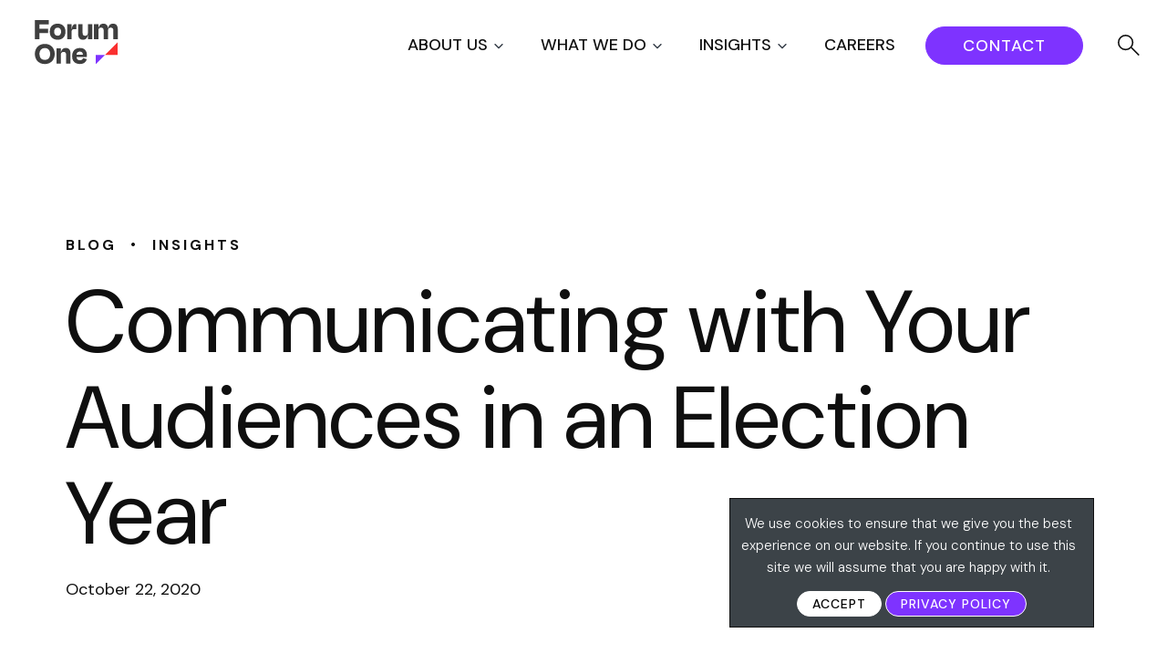

--- FILE ---
content_type: text/html; charset=UTF-8
request_url: https://www.forumone.com/insights/blog/communicating-with-your-audiences-in-an-election-year/
body_size: 37117
content:


  

      <!DOCTYPE html>
<html lang="en-US" class="no-js">
<head>
	<meta charset="UTF-8" />
<script type="text/javascript">
/* <![CDATA[ */
var gform;gform||(document.addEventListener("gform_main_scripts_loaded",function(){gform.scriptsLoaded=!0}),document.addEventListener("gform/theme/scripts_loaded",function(){gform.themeScriptsLoaded=!0}),window.addEventListener("DOMContentLoaded",function(){gform.domLoaded=!0}),gform={domLoaded:!1,scriptsLoaded:!1,themeScriptsLoaded:!1,isFormEditor:()=>"function"==typeof InitializeEditor,callIfLoaded:function(o){return!(!gform.domLoaded||!gform.scriptsLoaded||!gform.themeScriptsLoaded&&!gform.isFormEditor()||(gform.isFormEditor()&&console.warn("The use of gform.initializeOnLoaded() is deprecated in the form editor context and will be removed in Gravity Forms 3.1."),o(),0))},initializeOnLoaded:function(o){gform.callIfLoaded(o)||(document.addEventListener("gform_main_scripts_loaded",()=>{gform.scriptsLoaded=!0,gform.callIfLoaded(o)}),document.addEventListener("gform/theme/scripts_loaded",()=>{gform.themeScriptsLoaded=!0,gform.callIfLoaded(o)}),window.addEventListener("DOMContentLoaded",()=>{gform.domLoaded=!0,gform.callIfLoaded(o)}))},hooks:{action:{},filter:{}},addAction:function(o,r,e,t){gform.addHook("action",o,r,e,t)},addFilter:function(o,r,e,t){gform.addHook("filter",o,r,e,t)},doAction:function(o){gform.doHook("action",o,arguments)},applyFilters:function(o){return gform.doHook("filter",o,arguments)},removeAction:function(o,r){gform.removeHook("action",o,r)},removeFilter:function(o,r,e){gform.removeHook("filter",o,r,e)},addHook:function(o,r,e,t,n){null==gform.hooks[o][r]&&(gform.hooks[o][r]=[]);var d=gform.hooks[o][r];null==n&&(n=r+"_"+d.length),gform.hooks[o][r].push({tag:n,callable:e,priority:t=null==t?10:t})},doHook:function(r,o,e){var t;if(e=Array.prototype.slice.call(e,1),null!=gform.hooks[r][o]&&((o=gform.hooks[r][o]).sort(function(o,r){return o.priority-r.priority}),o.forEach(function(o){"function"!=typeof(t=o.callable)&&(t=window[t]),"action"==r?t.apply(null,e):e[0]=t.apply(null,e)})),"filter"==r)return e[0]},removeHook:function(o,r,t,n){var e;null!=gform.hooks[o][r]&&(e=(e=gform.hooks[o][r]).filter(function(o,r,e){return!!(null!=n&&n!=o.tag||null!=t&&t!=o.priority)}),gform.hooks[o][r]=e)}});
/* ]]> */
</script>

	<meta name="HandheldFriendly" content="true">
	<meta name="MobileOptimized" content="width">
	<meta name="viewport" content="width=device-width, initial-scale=1">
	<meta http-equiv="cleartype" content="on">
	<meta http-equiv="X-UA-Compatible" content="IE=edge">
	<meta name="description" content="Turn Ideas Into Impact">

  <link rel="apple-touch-icon" sizes="180x180" href="https://www.forumone.com/wp-content/themes/gesso/images/favicons/apple-touch-icon.png">
  <link rel="icon" type="image/png" sizes="32x32" href="https://www.forumone.com/wp-content/themes/gesso/images/favicons/favicon-32x32.png">
  <link rel="icon" type="image/png" sizes="16x16" href="https://www.forumone.com/wp-content/themes/gesso/images/favicons/favicon-16x16.png">
  <link rel="manifest" href="https://www.forumone.com/wp-content/themes/gesso/images/favicons/site.webmanifest">
  <link rel="mask-icon" href="https://www.forumone.com/wp-content/themes/gesso/images/favicons/safari-pinned-tab.svg" color="#0092cc">
  <meta name="msapplication-TileColor" content="#da532c">
  <meta name="theme-color" content="#ffffff">
  <link href="https://www.forumone.com/wp-content/themes/gesso/images/favicon.ico" rel="shortcut icon">

  <!-- Zoom info Websights -->
  <script>
	(function() {
	var zi = document.createElement('script');
	zi.type = 'text/javascript';
	zi.async = true;
	zi.src = 'https://ws.zoominfo.com/pixel/4gi7uVPmWA2PJ0AHV3wz';
	var s = document.getElementsByTagName('script')[0];
	s.parentNode.insertBefore(zi, s);
	})();
  </script>
  <!-- End of Zoom info Websights -->

	<meta name='robots' content='index, follow, max-image-preview:large, max-snippet:-1, max-video-preview:-1' />
	<style>img:is([sizes="auto" i], [sizes^="auto," i]) { contain-intrinsic-size: 3000px 1500px }</style>
	
	<!-- This site is optimized with the Yoast SEO Premium plugin v24.2 (Yoast SEO v25.0) - https://yoast.com/wordpress/plugins/seo/ -->
	<title>Communicating with Your Audiences in an Election Year | Forum One</title>
	<meta name="description" content="How you are communicating with your audiences in an election year can leave a lasting impression." />
	<link rel="canonical" href="https://www.forumone.com/insights/blog/communicating-with-your-audiences-in-an-election-year/" />
	<meta property="og:locale" content="en_US" />
	<meta property="og:type" content="article" />
	<meta property="og:title" content="Communicating with Your Audiences in an Election Year | Forum One" />
	<meta property="og:description" content="How you are communicating with your audiences in an election year can leave a lasting impression." />
	<meta property="og:url" content="https://www.forumone.com/insights/blog/communicating-with-your-audiences-in-an-election-year/" />
	<meta property="og:site_name" content="Forum One" />
	<meta property="article:publisher" content="https://www.facebook.com/forumone" />
	<meta property="article:published_time" content="2020-10-23T03:26:30+00:00" />
	<meta property="article:modified_time" content="2022-02-07T20:02:27+00:00" />
	<meta property="og:image" content="https://www.forumone.com/wp-content/uploads/2020/10/F1BlogsElectionYearCommunication.png" />
	<meta name="author" content="kswenson" />
	<meta name="twitter:card" content="summary_large_image" />
	<meta name="twitter:title" content="Communicating with Your Audiences in an Election Year | Forum One" />
	<meta name="twitter:description" content="How you are communicating with your audiences in an election year can leave a lasting impression." />
	<meta name="twitter:image" content="https://www.forumone.com/wp-content/uploads/2020/10/F1BlogsElectionYearCommunication.png" />
	<meta name="twitter:creator" content="@forumone" />
	<meta name="twitter:site" content="@forumone" />
	<meta name="twitter:label1" content="Written by" />
	<meta name="twitter:data1" content="kswenson" />
	<meta name="twitter:label2" content="Est. reading time" />
	<meta name="twitter:data2" content="4 minutes" />
	<script type="application/ld+json" class="yoast-schema-graph">{"@context":"https://schema.org","@graph":[{"@type":"Article","@id":"https://www.forumone.com/insights/blog/communicating-with-your-audiences-in-an-election-year/#article","isPartOf":{"@id":"https://www.forumone.com/insights/blog/communicating-with-your-audiences-in-an-election-year/"},"author":{"name":"kswenson","@id":"https://www.forumone.com/#/schema/person/e1622bbd9b5bcaec9d819595d7acb3fa"},"headline":"Communicating with Your Audiences in an Election Year","datePublished":"2020-10-23T03:26:30+00:00","dateModified":"2022-02-07T20:02:27+00:00","mainEntityOfPage":{"@id":"https://www.forumone.com/insights/blog/communicating-with-your-audiences-in-an-election-year/"},"wordCount":821,"publisher":{"@id":"https://www.forumone.com/#organization"},"image":{"@id":"https://www.forumone.com/insights/blog/communicating-with-your-audiences-in-an-election-year/#primaryimage"},"thumbnailUrl":"https://www.forumone.com/wp-content/uploads/2022/02/F1BlogsElectionYearCommunication.png","inLanguage":"en-US"},{"@type":"WebPage","@id":"https://www.forumone.com/insights/blog/communicating-with-your-audiences-in-an-election-year/","url":"https://www.forumone.com/insights/blog/communicating-with-your-audiences-in-an-election-year/","name":"Communicating with Your Audiences in an Election Year | Forum One","isPartOf":{"@id":"https://www.forumone.com/#website"},"primaryImageOfPage":{"@id":"https://www.forumone.com/insights/blog/communicating-with-your-audiences-in-an-election-year/#primaryimage"},"image":{"@id":"https://www.forumone.com/insights/blog/communicating-with-your-audiences-in-an-election-year/#primaryimage"},"thumbnailUrl":"https://www.forumone.com/wp-content/uploads/2022/02/F1BlogsElectionYearCommunication.png","datePublished":"2020-10-23T03:26:30+00:00","dateModified":"2022-02-07T20:02:27+00:00","description":"How you are communicating with your audiences in an election year can leave a lasting impression.","breadcrumb":{"@id":"https://www.forumone.com/insights/blog/communicating-with-your-audiences-in-an-election-year/#breadcrumb"},"inLanguage":"en-US","potentialAction":[{"@type":"ReadAction","target":["https://www.forumone.com/insights/blog/communicating-with-your-audiences-in-an-election-year/"]}]},{"@type":"ImageObject","inLanguage":"en-US","@id":"https://www.forumone.com/insights/blog/communicating-with-your-audiences-in-an-election-year/#primaryimage","url":"https://www.forumone.com/wp-content/uploads/2022/02/F1BlogsElectionYearCommunication.png","contentUrl":"https://www.forumone.com/wp-content/uploads/2022/02/F1BlogsElectionYearCommunication.png","width":1200,"height":628},{"@type":"BreadcrumbList","@id":"https://www.forumone.com/insights/blog/communicating-with-your-audiences-in-an-election-year/#breadcrumb","itemListElement":[{"@type":"ListItem","position":1,"name":"Home","item":"https://www.forumone.com/"},{"@type":"ListItem","position":2,"name":"Communicating with Your Audiences in an Election Year"}]},{"@type":"WebSite","@id":"https://www.forumone.com/#website","url":"https://www.forumone.com/","name":"Forum One","description":"Turn Ideas Into Impact","publisher":{"@id":"https://www.forumone.com/#organization"},"potentialAction":[{"@type":"SearchAction","target":{"@type":"EntryPoint","urlTemplate":"https://www.forumone.com/?s={search_term_string}"},"query-input":{"@type":"PropertyValueSpecification","valueRequired":true,"valueName":"search_term_string"}}],"inLanguage":"en-US"},{"@type":"Organization","@id":"https://www.forumone.com/#organization","name":"Forum One","url":"https://www.forumone.com/","logo":{"@type":"ImageObject","inLanguage":"en-US","@id":"https://www.forumone.com/#/schema/logo/image/","url":"https://www.forumone.com/wp-content/uploads/2024/03/F1-Logo-RGB.jpg","contentUrl":"https://www.forumone.com/wp-content/uploads/2024/03/F1-Logo-RGB.jpg","width":2084,"height":2084,"caption":"Forum One"},"image":{"@id":"https://www.forumone.com/#/schema/logo/image/"},"sameAs":["https://www.facebook.com/forumone","https://x.com/forumone","https://www.instagram.com/forum_one/","https://www.linkedin.com/company/forum-one","https://www.youtube.com/forumonevideo"]},{"@type":"Person","@id":"https://www.forumone.com/#/schema/person/e1622bbd9b5bcaec9d819595d7acb3fa","name":"kswenson","image":{"@type":"ImageObject","inLanguage":"en-US","@id":"https://www.forumone.com/#/schema/person/image/","url":"https://secure.gravatar.com/avatar/e9166de9d1eeed757881f0dff995fdae63a389180ae47f9cb2ba2628a5d5b1cf?s=96&d=mm&r=g","contentUrl":"https://secure.gravatar.com/avatar/e9166de9d1eeed757881f0dff995fdae63a389180ae47f9cb2ba2628a5d5b1cf?s=96&d=mm&r=g","caption":"kswenson"},"url":"https://www.forumone.com/insights/blog/author/kswenson/"}]}</script>
	<!-- / Yoast SEO Premium plugin. -->


<link rel='dns-prefetch' href='//www.forumone.com' />
<link rel='dns-prefetch' href='//cdnjs.cloudflare.com' />
<link rel='dns-prefetch' href='//js-na1.hs-scripts.com' />
<link rel='dns-prefetch' href='//ajax.googleapis.com' />
<link rel='dns-prefetch' href='//www.google.com' />
<link rel='dns-prefetch' href='//unpkg.com' />
<link rel='dns-prefetch' href='//fonts.googleapis.com' />
<link rel='dns-prefetch' href='//fonts.gstatic.com' />
<link rel='dns-prefetch' href='//www.googletagmanager.com' />
<link rel="alternate" type="application/rss+xml" title="Forum One &raquo; Feed" href="https://www.forumone.com/feed/" />
<script type="text/javascript">
/* <![CDATA[ */
window._wpemojiSettings = {"baseUrl":"https:\/\/s.w.org\/images\/core\/emoji\/15.1.0\/72x72\/","ext":".png","svgUrl":"https:\/\/s.w.org\/images\/core\/emoji\/15.1.0\/svg\/","svgExt":".svg","source":{"concatemoji":"https:\/\/www.forumone.com\/wp\/wp-includes\/js\/wp-emoji-release.min.js?ver=6d978e5328826f5b55688a0c745a78fb"}};
/*! This file is auto-generated */
!function(i,n){var o,s,e;function c(e){try{var t={supportTests:e,timestamp:(new Date).valueOf()};sessionStorage.setItem(o,JSON.stringify(t))}catch(e){}}function p(e,t,n){e.clearRect(0,0,e.canvas.width,e.canvas.height),e.fillText(t,0,0);var t=new Uint32Array(e.getImageData(0,0,e.canvas.width,e.canvas.height).data),r=(e.clearRect(0,0,e.canvas.width,e.canvas.height),e.fillText(n,0,0),new Uint32Array(e.getImageData(0,0,e.canvas.width,e.canvas.height).data));return t.every(function(e,t){return e===r[t]})}function u(e,t,n){switch(t){case"flag":return n(e,"\ud83c\udff3\ufe0f\u200d\u26a7\ufe0f","\ud83c\udff3\ufe0f\u200b\u26a7\ufe0f")?!1:!n(e,"\ud83c\uddfa\ud83c\uddf3","\ud83c\uddfa\u200b\ud83c\uddf3")&&!n(e,"\ud83c\udff4\udb40\udc67\udb40\udc62\udb40\udc65\udb40\udc6e\udb40\udc67\udb40\udc7f","\ud83c\udff4\u200b\udb40\udc67\u200b\udb40\udc62\u200b\udb40\udc65\u200b\udb40\udc6e\u200b\udb40\udc67\u200b\udb40\udc7f");case"emoji":return!n(e,"\ud83d\udc26\u200d\ud83d\udd25","\ud83d\udc26\u200b\ud83d\udd25")}return!1}function f(e,t,n){var r="undefined"!=typeof WorkerGlobalScope&&self instanceof WorkerGlobalScope?new OffscreenCanvas(300,150):i.createElement("canvas"),a=r.getContext("2d",{willReadFrequently:!0}),o=(a.textBaseline="top",a.font="600 32px Arial",{});return e.forEach(function(e){o[e]=t(a,e,n)}),o}function t(e){var t=i.createElement("script");t.src=e,t.defer=!0,i.head.appendChild(t)}"undefined"!=typeof Promise&&(o="wpEmojiSettingsSupports",s=["flag","emoji"],n.supports={everything:!0,everythingExceptFlag:!0},e=new Promise(function(e){i.addEventListener("DOMContentLoaded",e,{once:!0})}),new Promise(function(t){var n=function(){try{var e=JSON.parse(sessionStorage.getItem(o));if("object"==typeof e&&"number"==typeof e.timestamp&&(new Date).valueOf()<e.timestamp+604800&&"object"==typeof e.supportTests)return e.supportTests}catch(e){}return null}();if(!n){if("undefined"!=typeof Worker&&"undefined"!=typeof OffscreenCanvas&&"undefined"!=typeof URL&&URL.createObjectURL&&"undefined"!=typeof Blob)try{var e="postMessage("+f.toString()+"("+[JSON.stringify(s),u.toString(),p.toString()].join(",")+"));",r=new Blob([e],{type:"text/javascript"}),a=new Worker(URL.createObjectURL(r),{name:"wpTestEmojiSupports"});return void(a.onmessage=function(e){c(n=e.data),a.terminate(),t(n)})}catch(e){}c(n=f(s,u,p))}t(n)}).then(function(e){for(var t in e)n.supports[t]=e[t],n.supports.everything=n.supports.everything&&n.supports[t],"flag"!==t&&(n.supports.everythingExceptFlag=n.supports.everythingExceptFlag&&n.supports[t]);n.supports.everythingExceptFlag=n.supports.everythingExceptFlag&&!n.supports.flag,n.DOMReady=!1,n.readyCallback=function(){n.DOMReady=!0}}).then(function(){return e}).then(function(){var e;n.supports.everything||(n.readyCallback(),(e=n.source||{}).concatemoji?t(e.concatemoji):e.wpemoji&&e.twemoji&&(t(e.twemoji),t(e.wpemoji)))}))}((window,document),window._wpemojiSettings);
/* ]]> */
</script>
<link rel='stylesheet' id='nfprivacy_loadfieldcss-css' href='https://www.forumone.com/wp-content/plugins/nfprivacy/css/control_fields.css?v=1.1.5&#038;ver=6d978e5328826f5b55688a0c745a78fb' type='text/css' media='all' />
<link rel='stylesheet' id='nfprivacy_loadpopupcss-css' href='https://www.forumone.com/wp-content/plugins/nfprivacy/css/control_popup.css?v=1.1.5&#038;ver=6d978e5328826f5b55688a0c745a78fb' type='text/css' media='all' />
<style id='wp-emoji-styles-inline-css' type='text/css'>

	img.wp-smiley, img.emoji {
		display: inline !important;
		border: none !important;
		box-shadow: none !important;
		height: 1em !important;
		width: 1em !important;
		margin: 0 0.07em !important;
		vertical-align: -0.1em !important;
		background: none !important;
		padding: 0 !important;
	}
</style>
<link rel='stylesheet' id='wp-block-library-css' href='https://www.forumone.com/wp-content/plugins/gutenberg/build/block-library/style.css?ver=20.7.0' type='text/css' media='all' />
<link rel='stylesheet' id='cookie-law-info-css' href='https://www.forumone.com/wp-content/plugins/cookie-law-info/legacy/public/css/cookie-law-info-public.css?ver=3.2.10' type='text/css' media='all' />
<link rel='stylesheet' id='cookie-law-info-gdpr-css' href='https://www.forumone.com/wp-content/plugins/cookie-law-info/legacy/public/css/cookie-law-info-gdpr.css?ver=3.2.10' type='text/css' media='all' />
<link rel='stylesheet' id='1.0.1-css' href='https://www.forumone.com/wp-content/plugins/greenhouse-for-wp/assets/frontend/index.css?ver=1.0.1' type='text/css' media='all' />
<style id='global-styles-inline-css' type='text/css'>
:root{--wp--preset--aspect-ratio--square: 1;--wp--preset--aspect-ratio--4-3: 4/3;--wp--preset--aspect-ratio--3-4: 3/4;--wp--preset--aspect-ratio--3-2: 3/2;--wp--preset--aspect-ratio--2-3: 2/3;--wp--preset--aspect-ratio--16-9: 16/9;--wp--preset--aspect-ratio--9-16: 9/16;--wp--preset--color--black: #0F0F0F;--wp--preset--color--cyan-bluish-gray: #abb8c3;--wp--preset--color--white: #FFFFFF;--wp--preset--color--pale-pink: #f78da7;--wp--preset--color--vivid-red: #cf2e2e;--wp--preset--color--luminous-vivid-orange: #ff6900;--wp--preset--color--luminous-vivid-amber: #fcb900;--wp--preset--color--light-green-cyan: #7bdcb5;--wp--preset--color--vivid-green-cyan: #00d084;--wp--preset--color--pale-cyan-blue: #8ed1fc;--wp--preset--color--vivid-cyan-blue: #0693e3;--wp--preset--color--vivid-purple: #9b51e0;--wp--preset--color--purple: #7E33FF;--wp--preset--color--red: #FA3030;--wp--preset--color--yellow: #FAD22A;--wp--preset--color--default-text: #4F4F4F;--wp--preset--color--gray: #4F4F4F;--wp--preset--color--medium-gray: #0820FF;--wp--preset--color--light-gray: #F8F8F8;--wp--preset--color--dark-teal: #133BFF;--wp--preset--gradient--vivid-cyan-blue-to-vivid-purple: linear-gradient(135deg,rgba(6,147,227,1) 0%,rgb(155,81,224) 100%);--wp--preset--gradient--light-green-cyan-to-vivid-green-cyan: linear-gradient(135deg,rgb(122,220,180) 0%,rgb(0,208,130) 100%);--wp--preset--gradient--luminous-vivid-amber-to-luminous-vivid-orange: linear-gradient(135deg,rgba(252,185,0,1) 0%,rgba(255,105,0,1) 100%);--wp--preset--gradient--luminous-vivid-orange-to-vivid-red: linear-gradient(135deg,rgba(255,105,0,1) 0%,rgb(207,46,46) 100%);--wp--preset--gradient--very-light-gray-to-cyan-bluish-gray: linear-gradient(135deg,rgb(238,238,238) 0%,rgb(169,184,195) 100%);--wp--preset--gradient--cool-to-warm-spectrum: linear-gradient(135deg,rgb(74,234,220) 0%,rgb(151,120,209) 20%,rgb(207,42,186) 40%,rgb(238,44,130) 60%,rgb(251,105,98) 80%,rgb(254,248,76) 100%);--wp--preset--gradient--blush-light-purple: linear-gradient(135deg,rgb(255,206,236) 0%,rgb(152,150,240) 100%);--wp--preset--gradient--blush-bordeaux: linear-gradient(135deg,rgb(254,205,165) 0%,rgb(254,45,45) 50%,rgb(107,0,62) 100%);--wp--preset--gradient--luminous-dusk: linear-gradient(135deg,rgb(255,203,112) 0%,rgb(199,81,192) 50%,rgb(65,88,208) 100%);--wp--preset--gradient--pale-ocean: linear-gradient(135deg,rgb(255,245,203) 0%,rgb(182,227,212) 50%,rgb(51,167,181) 100%);--wp--preset--gradient--electric-grass: linear-gradient(135deg,rgb(202,248,128) 0%,rgb(113,206,126) 100%);--wp--preset--gradient--midnight: linear-gradient(135deg,rgb(2,3,129) 0%,rgb(40,116,252) 100%);--wp--preset--font-size--small: 14px;--wp--preset--font-size--medium: 18px;--wp--preset--font-size--large: 24px;--wp--preset--font-size--x-large: 36px;--wp--preset--font-size--xx-large: 40px;--wp--preset--font-family--dmsans-sans-serif: "DM Sans", sans-serif;--wp--preset--font-family--system-fonts: -apple-system,BlinkMacSystemFont,"Segoe UI",Roboto,Oxygen-Sans,Ubuntu,Cantarell,"Fira Sans","Droid Sans",sans-serif;--wp--preset--spacing--20: 0.44rem;--wp--preset--spacing--30: 0.67rem;--wp--preset--spacing--40: 1rem;--wp--preset--spacing--50: 1.5rem;--wp--preset--spacing--60: 2.25rem;--wp--preset--spacing--70: 3.38rem;--wp--preset--spacing--80: 5.06rem;--wp--preset--shadow--natural: 6px 6px 9px rgba(0, 0, 0, 0.2);--wp--preset--shadow--deep: 12px 12px 50px rgba(0, 0, 0, 0.4);--wp--preset--shadow--sharp: 6px 6px 0px rgba(0, 0, 0, 0.2);--wp--preset--shadow--outlined: 6px 6px 0px -3px rgba(255, 255, 255, 1), 6px 6px rgba(0, 0, 0, 1);--wp--preset--shadow--crisp: 6px 6px 0px rgba(0, 0, 0, 1);}:root { --wp--style--global--content-size: 800px;--wp--style--global--wide-size: 1440px; }:where(body) { margin: 0; }.wp-site-blocks > .alignleft { float: left; margin-right: 2em; }.wp-site-blocks > .alignright { float: right; margin-left: 2em; }.wp-site-blocks > .aligncenter { justify-content: center; margin-left: auto; margin-right: auto; }:where(.is-layout-flex){gap: 0.5em;}:where(.is-layout-grid){gap: 0.5em;}.is-layout-flow > .alignleft{float: left;margin-inline-start: 0;margin-inline-end: 2em;}.is-layout-flow > .alignright{float: right;margin-inline-start: 2em;margin-inline-end: 0;}.is-layout-flow > .aligncenter{margin-left: auto !important;margin-right: auto !important;}.is-layout-constrained > .alignleft{float: left;margin-inline-start: 0;margin-inline-end: 2em;}.is-layout-constrained > .alignright{float: right;margin-inline-start: 2em;margin-inline-end: 0;}.is-layout-constrained > .aligncenter{margin-left: auto !important;margin-right: auto !important;}.is-layout-constrained > :where(:not(.alignleft):not(.alignright):not(.alignfull)){max-width: var(--wp--style--global--content-size);margin-left: auto !important;margin-right: auto !important;}.is-layout-constrained > .alignwide{max-width: var(--wp--style--global--wide-size);}body .is-layout-flex{display: flex;}.is-layout-flex{flex-wrap: wrap;align-items: center;}.is-layout-flex > :is(*, div){margin: 0;}body .is-layout-grid{display: grid;}.is-layout-grid > :is(*, div){margin: 0;}body{font-family: var(--wp--preset--font-family--dmsans-sans-serif);padding-top: 0px;padding-right: 0px;padding-bottom: 0px;padding-left: 0px;}a:where(:not(.wp-element-button)){text-decoration: underline;}:root :where(.wp-element-button, .wp-block-button__link){background-color: #32373c;border-width: 0;color: #fff;font-family: inherit;font-size: inherit;line-height: inherit;padding-top: calc(0.667em + 2px);padding-right: calc(1.333em + 2px);padding-bottom: calc(0.667em + 2px);padding-left: calc(1.333em + 2px);text-decoration: none;}.has-black-color{color: var(--wp--preset--color--black) !important;}.has-cyan-bluish-gray-color{color: var(--wp--preset--color--cyan-bluish-gray) !important;}.has-white-color{color: var(--wp--preset--color--white) !important;}.has-pale-pink-color{color: var(--wp--preset--color--pale-pink) !important;}.has-vivid-red-color{color: var(--wp--preset--color--vivid-red) !important;}.has-luminous-vivid-orange-color{color: var(--wp--preset--color--luminous-vivid-orange) !important;}.has-luminous-vivid-amber-color{color: var(--wp--preset--color--luminous-vivid-amber) !important;}.has-light-green-cyan-color{color: var(--wp--preset--color--light-green-cyan) !important;}.has-vivid-green-cyan-color{color: var(--wp--preset--color--vivid-green-cyan) !important;}.has-pale-cyan-blue-color{color: var(--wp--preset--color--pale-cyan-blue) !important;}.has-vivid-cyan-blue-color{color: var(--wp--preset--color--vivid-cyan-blue) !important;}.has-vivid-purple-color{color: var(--wp--preset--color--vivid-purple) !important;}.has-purple-color{color: var(--wp--preset--color--purple) !important;}.has-red-color{color: var(--wp--preset--color--red) !important;}.has-yellow-color{color: var(--wp--preset--color--yellow) !important;}.has-default-text-color{color: var(--wp--preset--color--default-text) !important;}.has-gray-color{color: var(--wp--preset--color--gray) !important;}.has-medium-gray-color{color: var(--wp--preset--color--medium-gray) !important;}.has-light-gray-color{color: var(--wp--preset--color--light-gray) !important;}.has-dark-teal-color{color: var(--wp--preset--color--dark-teal) !important;}.has-black-background-color{background-color: var(--wp--preset--color--black) !important;}.has-cyan-bluish-gray-background-color{background-color: var(--wp--preset--color--cyan-bluish-gray) !important;}.has-white-background-color{background-color: var(--wp--preset--color--white) !important;}.has-pale-pink-background-color{background-color: var(--wp--preset--color--pale-pink) !important;}.has-vivid-red-background-color{background-color: var(--wp--preset--color--vivid-red) !important;}.has-luminous-vivid-orange-background-color{background-color: var(--wp--preset--color--luminous-vivid-orange) !important;}.has-luminous-vivid-amber-background-color{background-color: var(--wp--preset--color--luminous-vivid-amber) !important;}.has-light-green-cyan-background-color{background-color: var(--wp--preset--color--light-green-cyan) !important;}.has-vivid-green-cyan-background-color{background-color: var(--wp--preset--color--vivid-green-cyan) !important;}.has-pale-cyan-blue-background-color{background-color: var(--wp--preset--color--pale-cyan-blue) !important;}.has-vivid-cyan-blue-background-color{background-color: var(--wp--preset--color--vivid-cyan-blue) !important;}.has-vivid-purple-background-color{background-color: var(--wp--preset--color--vivid-purple) !important;}.has-purple-background-color{background-color: var(--wp--preset--color--purple) !important;}.has-red-background-color{background-color: var(--wp--preset--color--red) !important;}.has-yellow-background-color{background-color: var(--wp--preset--color--yellow) !important;}.has-default-text-background-color{background-color: var(--wp--preset--color--default-text) !important;}.has-gray-background-color{background-color: var(--wp--preset--color--gray) !important;}.has-medium-gray-background-color{background-color: var(--wp--preset--color--medium-gray) !important;}.has-light-gray-background-color{background-color: var(--wp--preset--color--light-gray) !important;}.has-dark-teal-background-color{background-color: var(--wp--preset--color--dark-teal) !important;}.has-black-border-color{border-color: var(--wp--preset--color--black) !important;}.has-cyan-bluish-gray-border-color{border-color: var(--wp--preset--color--cyan-bluish-gray) !important;}.has-white-border-color{border-color: var(--wp--preset--color--white) !important;}.has-pale-pink-border-color{border-color: var(--wp--preset--color--pale-pink) !important;}.has-vivid-red-border-color{border-color: var(--wp--preset--color--vivid-red) !important;}.has-luminous-vivid-orange-border-color{border-color: var(--wp--preset--color--luminous-vivid-orange) !important;}.has-luminous-vivid-amber-border-color{border-color: var(--wp--preset--color--luminous-vivid-amber) !important;}.has-light-green-cyan-border-color{border-color: var(--wp--preset--color--light-green-cyan) !important;}.has-vivid-green-cyan-border-color{border-color: var(--wp--preset--color--vivid-green-cyan) !important;}.has-pale-cyan-blue-border-color{border-color: var(--wp--preset--color--pale-cyan-blue) !important;}.has-vivid-cyan-blue-border-color{border-color: var(--wp--preset--color--vivid-cyan-blue) !important;}.has-vivid-purple-border-color{border-color: var(--wp--preset--color--vivid-purple) !important;}.has-purple-border-color{border-color: var(--wp--preset--color--purple) !important;}.has-red-border-color{border-color: var(--wp--preset--color--red) !important;}.has-yellow-border-color{border-color: var(--wp--preset--color--yellow) !important;}.has-default-text-border-color{border-color: var(--wp--preset--color--default-text) !important;}.has-gray-border-color{border-color: var(--wp--preset--color--gray) !important;}.has-medium-gray-border-color{border-color: var(--wp--preset--color--medium-gray) !important;}.has-light-gray-border-color{border-color: var(--wp--preset--color--light-gray) !important;}.has-dark-teal-border-color{border-color: var(--wp--preset--color--dark-teal) !important;}.has-vivid-cyan-blue-to-vivid-purple-gradient-background{background: var(--wp--preset--gradient--vivid-cyan-blue-to-vivid-purple) !important;}.has-light-green-cyan-to-vivid-green-cyan-gradient-background{background: var(--wp--preset--gradient--light-green-cyan-to-vivid-green-cyan) !important;}.has-luminous-vivid-amber-to-luminous-vivid-orange-gradient-background{background: var(--wp--preset--gradient--luminous-vivid-amber-to-luminous-vivid-orange) !important;}.has-luminous-vivid-orange-to-vivid-red-gradient-background{background: var(--wp--preset--gradient--luminous-vivid-orange-to-vivid-red) !important;}.has-very-light-gray-to-cyan-bluish-gray-gradient-background{background: var(--wp--preset--gradient--very-light-gray-to-cyan-bluish-gray) !important;}.has-cool-to-warm-spectrum-gradient-background{background: var(--wp--preset--gradient--cool-to-warm-spectrum) !important;}.has-blush-light-purple-gradient-background{background: var(--wp--preset--gradient--blush-light-purple) !important;}.has-blush-bordeaux-gradient-background{background: var(--wp--preset--gradient--blush-bordeaux) !important;}.has-luminous-dusk-gradient-background{background: var(--wp--preset--gradient--luminous-dusk) !important;}.has-pale-ocean-gradient-background{background: var(--wp--preset--gradient--pale-ocean) !important;}.has-electric-grass-gradient-background{background: var(--wp--preset--gradient--electric-grass) !important;}.has-midnight-gradient-background{background: var(--wp--preset--gradient--midnight) !important;}.has-small-font-size{font-size: var(--wp--preset--font-size--small) !important;}.has-medium-font-size{font-size: var(--wp--preset--font-size--medium) !important;}.has-large-font-size{font-size: var(--wp--preset--font-size--large) !important;}.has-x-large-font-size{font-size: var(--wp--preset--font-size--x-large) !important;}.has-xx-large-font-size{font-size: var(--wp--preset--font-size--xx-large) !important;}.has-dmsans-sans-serif-font-family{font-family: var(--wp--preset--font-family--dmsans-sans-serif) !important;}.has-system-fonts-font-family{font-family: var(--wp--preset--font-family--system-fonts) !important;}
:where(.wp-block-columns.is-layout-flex){gap: 2em;}:where(.wp-block-columns.is-layout-grid){gap: 2em;}
:root :where(.wp-block-pullquote){font-size: 1.5em;line-height: 1.6;}
:where(.wp-block-post-template.is-layout-flex){gap: 1.25em;}:where(.wp-block-post-template.is-layout-grid){gap: 1.25em;}
</style>
<link rel='stylesheet' id='swiper-css' href='https://unpkg.com/swiper@7/swiper-bundle.min.css?ver=3.2' type='text/css' media='all' />
<link rel='stylesheet' id='gesso-google-fonts-preconnect-api-css' href='https://fonts.googleapis.com' type='text/css' media='all' />
<link rel='stylesheet' id='gesso-google-fonts-preconnect-css' href='https://fonts.gstatic.com' type='text/css' media='all' />
<link rel='stylesheet' id='gesso-google-fonts-css' href='https://fonts.googleapis.com/css2?family=DM+Sans:ital,opsz,wght@0,9..40,100..1000;1,9..40,100..1000&#038;display=swap' type='text/css' media='all' />
<link rel='stylesheet' id='style-css' href='https://www.forumone.com/wp-content/themes/gesso/css/styles.css?ver=1767407290' type='text/css' media='all' />
<style id='akismet-widget-style-inline-css' type='text/css'>

			.a-stats {
				--akismet-color-mid-green: #357b49;
				--akismet-color-white: #fff;
				--akismet-color-light-grey: #f6f7f7;

				max-width: 350px;
				width: auto;
			}

			.a-stats * {
				all: unset;
				box-sizing: border-box;
			}

			.a-stats strong {
				font-weight: 600;
			}

			.a-stats a.a-stats__link,
			.a-stats a.a-stats__link:visited,
			.a-stats a.a-stats__link:active {
				background: var(--akismet-color-mid-green);
				border: none;
				box-shadow: none;
				border-radius: 8px;
				color: var(--akismet-color-white);
				cursor: pointer;
				display: block;
				font-family: -apple-system, BlinkMacSystemFont, 'Segoe UI', 'Roboto', 'Oxygen-Sans', 'Ubuntu', 'Cantarell', 'Helvetica Neue', sans-serif;
				font-weight: 500;
				padding: 12px;
				text-align: center;
				text-decoration: none;
				transition: all 0.2s ease;
			}

			/* Extra specificity to deal with TwentyTwentyOne focus style */
			.widget .a-stats a.a-stats__link:focus {
				background: var(--akismet-color-mid-green);
				color: var(--akismet-color-white);
				text-decoration: none;
			}

			.a-stats a.a-stats__link:hover {
				filter: brightness(110%);
				box-shadow: 0 4px 12px rgba(0, 0, 0, 0.06), 0 0 2px rgba(0, 0, 0, 0.16);
			}

			.a-stats .count {
				color: var(--akismet-color-white);
				display: block;
				font-size: 1.5em;
				line-height: 1.4;
				padding: 0 13px;
				white-space: nowrap;
			}
		
</style>
<link rel='stylesheet' id='smartform_css-css' href='https://www.forumone.com/wp-content/plugins/nfprofiling/css/smartforms-collapse.css?ver=2.2.15' type='text/css' media='all' />
<link rel='stylesheet' id='ajax_loading_indicator-css' href='https://www.forumone.com/wp-content/plugins/nfprofiling/css/ajax_loading_indicator.css?ver=2.2.15' type='text/css' media='all' />
<link rel='stylesheet' id='autohide_ajax_loading-css' href='https://www.forumone.com/wp-content/plugins/nfprofiling/css/autohide_ajax_loading.css?ver=6d978e5328826f5b55688a0c745a78fb' type='text/css' media='all' />
<link rel='stylesheet' id='searchwp-forms-css' href='https://www.forumone.com/wp-content/plugins/searchwp/assets/css/frontend/search-forms.css?ver=4.3.17' type='text/css' media='all' />
<link rel='stylesheet' id='gravity_forms_theme_reset-css' href='https://www.forumone.com/wp-content/plugins/gravityforms/assets/css/dist/gravity-forms-theme-reset.min.css?ver=2.9.21.1' type='text/css' media='all' />
<link rel='stylesheet' id='gravity_forms_theme_foundation-css' href='https://www.forumone.com/wp-content/plugins/gravityforms/assets/css/dist/gravity-forms-theme-foundation.min.css?ver=2.9.21.1' type='text/css' media='all' />
<link rel='stylesheet' id='gravity_forms_theme_framework-css' href='https://www.forumone.com/wp-content/plugins/gravityforms/assets/css/dist/gravity-forms-theme-framework.min.css?ver=2.9.21.1' type='text/css' media='all' />
<link rel='stylesheet' id='gravity_forms_orbital_theme-css' href='https://www.forumone.com/wp-content/plugins/gravityforms/assets/css/dist/gravity-forms-orbital-theme.min.css?ver=2.9.21.1' type='text/css' media='all' />
<script type="text/javascript" src="//ajax.googleapis.com/ajax/libs/jquery/3.7.1/jquery.min.js?ver=3.7.1" id="jquery-js"></script>
<script type="text/javascript" id="cookie-law-info-js-extra">
/* <![CDATA[ */
var Cli_Data = {"nn_cookie_ids":[],"cookielist":[],"non_necessary_cookies":[],"ccpaEnabled":"","ccpaRegionBased":"","ccpaBarEnabled":"","strictlyEnabled":["necessary","obligatoire"],"ccpaType":"gdpr","js_blocking":"1","custom_integration":"","triggerDomRefresh":"","secure_cookies":""};
var cli_cookiebar_settings = {"animate_speed_hide":"500","animate_speed_show":"500","background":"#3c4348","border":"#b1a6a6c2","border_on":"","button_1_button_colour":"#ffffff","button_1_button_hover":"#cccccc","button_1_link_colour":"#000000","button_1_as_button":"1","button_1_new_win":"","button_2_button_colour":"#333","button_2_button_hover":"#292929","button_2_link_colour":"#444","button_2_as_button":"","button_2_hidebar":"","button_3_button_colour":"#3566bb","button_3_button_hover":"#2a5296","button_3_link_colour":"#fff","button_3_as_button":"1","button_3_new_win":"","button_4_button_colour":"#000","button_4_button_hover":"#000000","button_4_link_colour":"#333333","button_4_as_button":"","button_7_button_colour":"#61a229","button_7_button_hover":"#4e8221","button_7_link_colour":"#fff","button_7_as_button":"1","button_7_new_win":"","font_family":"inherit","header_fix":"","notify_animate_hide":"1","notify_animate_show":"","notify_div_id":"#cookie-law-info-bar","notify_position_horizontal":"right","notify_position_vertical":"bottom","scroll_close":"","scroll_close_reload":"","accept_close_reload":"","reject_close_reload":"","showagain_tab":"","showagain_background":"#fff","showagain_border":"#000","showagain_div_id":"#cookie-law-info-again","showagain_x_position":"100px","text":"#ffffff","show_once_yn":"","show_once":"10000","logging_on":"","as_popup":"","popup_overlay":"1","bar_heading_text":"","cookie_bar_as":"banner","popup_showagain_position":"bottom-right","widget_position":"left"};
var log_object = {"ajax_url":"https:\/\/www.forumone.com\/wp\/wp-admin\/admin-ajax.php"};
/* ]]> */
</script>
<script type="text/javascript" src="https://www.forumone.com/wp-content/plugins/cookie-law-info/legacy/public/js/cookie-law-info-public.js?ver=3.2.10" id="cookie-law-info-js"></script>
<script type="text/javascript" src="https://www.forumone.com/wp-content/plugins/greenhouse-for-wp/assets/frontend/index.js?ver=1.0.1" id="1.0.1-js"></script>
<script type="text/javascript" src="https://www.forumone.com/wp-content/themes/gesso/js/dist/common.min.js?ver=1767407290" id="gessocommon-js"></script>
<script type="text/javascript" src="https://www.forumone.com/wp-content/themes/gesso/js/libraries/modernizr.min.js?ver=1767407290" id="gessomodernizr-js"></script>
<script type="text/javascript" src="https://www.forumone.com/wp-content/themes/gesso/js/libraries/details-element-polyfill.js?ver=1767407290" id="gessodetailspolyfill-js"></script>
<script type="text/javascript" src="https://www.forumone.com/wp-content/themes/gesso/js/dist/mobile-menu.min.js?ver=1767407290" id="gessomobilemenu-js"></script>
<script type="text/javascript" src="//cdnjs.cloudflare.com/ajax/libs/gsap/3.9.1/gsap.min.js?ver=3.2" id="gsap-js"></script>
<script type="text/javascript" src="//cdnjs.cloudflare.com/ajax/libs/gsap/3.9.1/ScrollTrigger.min.js?ver=3.2" id="gsapscrolltrigger-js"></script>
<script type="text/javascript" src="https://www.forumone.com/wp-content/themes/gesso/js/dist/scripts.min.js?ver=1767407290" id="gessoscripts-js"></script>
<script type="text/javascript" src="https://www.forumone.com/wp-content/plugins/nfprofiling/js/smartforms-collapse.js?ver=2.2.15" id="smartform_js-js"></script>
<script type="text/javascript" src="https://www.forumone.com/wp-content/plugins/gutenberg/build/hooks/index.min.js?ver=84e753e2b66eb7028d38" id="wp-hooks-js"></script>
<script type="text/javascript" src="https://www.forumone.com/wp-content/plugins/gutenberg/build/i18n/index.min.js?ver=bd5a2533e717a1043151" id="wp-i18n-js"></script>
<script type="text/javascript" id="wp-i18n-js-after">
/* <![CDATA[ */
wp.i18n.setLocaleData( { 'text direction\u0004ltr': [ 'ltr' ] } );
/* ]]> */
</script>
<script type="text/javascript" defer='defer' src="https://www.forumone.com/wp-content/plugins/gravityforms/js/jquery.json.min.js?ver=2.9.21.1" id="gform_json-js"></script>
<script type="text/javascript" id="gform_gravityforms-js-extra">
/* <![CDATA[ */
var gform_i18n = {"datepicker":{"days":{"monday":"Mo","tuesday":"Tu","wednesday":"We","thursday":"Th","friday":"Fr","saturday":"Sa","sunday":"Su"},"months":{"january":"January","february":"February","march":"March","april":"April","may":"May","june":"June","july":"July","august":"August","september":"September","october":"October","november":"November","december":"December"},"firstDay":1,"iconText":"Select date"}};
var gf_legacy_multi = [];
var gform_gravityforms = {"strings":{"invalid_file_extension":"This type of file is not allowed. Must be one of the following:","delete_file":"Delete this file","in_progress":"in progress","file_exceeds_limit":"File exceeds size limit","illegal_extension":"This type of file is not allowed.","max_reached":"Maximum number of files reached","unknown_error":"There was a problem while saving the file on the server","currently_uploading":"Please wait for the uploading to complete","cancel":"Cancel","cancel_upload":"Cancel this upload","cancelled":"Cancelled","error":"Error","message":"Message"},"vars":{"images_url":"https:\/\/www.forumone.com\/wp-content\/plugins\/gravityforms\/images"}};
var gf_global = {"gf_currency_config":{"name":"U.S. Dollar","symbol_left":"$","symbol_right":"","symbol_padding":"","thousand_separator":",","decimal_separator":".","decimals":2,"code":"USD"},"base_url":"https:\/\/www.forumone.com\/wp-content\/plugins\/gravityforms","number_formats":[],"spinnerUrl":"https:\/\/www.forumone.com\/wp-content\/plugins\/gravityforms\/images\/spinner.svg","version_hash":"dc72bbe0ac998c43a07ea5de60eb71b9","strings":{"newRowAdded":"New row added.","rowRemoved":"Row removed","formSaved":"The form has been saved.  The content contains the link to return and complete the form."}};
/* ]]> */
</script>
<script type="text/javascript" defer='defer' src="https://www.forumone.com/wp-content/plugins/gravityforms/js/gravityforms.min.js?ver=2.9.21.1" id="gform_gravityforms-js"></script>
<script type="text/javascript" defer='defer' src="https://www.google.com/recaptcha/api.js?hl=en&amp;ver=6d978e5328826f5b55688a0c745a78fb#038;render=explicit" id="gform_recaptcha-js"></script>
<script type="text/javascript" defer='defer' src="https://www.forumone.com/wp-content/plugins/gravityforms/assets/js/dist/utils.min.js?ver=380b7a5ec0757c78876bc8a59488f2f3" id="gform_gravityforms_utils-js"></script>
<link rel="https://api.w.org/" href="https://www.forumone.com/wp-json/" /><link rel="alternate" title="JSON" type="application/json" href="https://www.forumone.com/wp-json/wp/v2/posts/1709" /><link rel="EditURI" type="application/rsd+xml" title="RSD" href="https://www.forumone.com/wp/xmlrpc.php?rsd" />

<link rel='shortlink' href='https://www.forumone.com/?p=1709' />
<link rel="alternate" title="oEmbed (JSON)" type="application/json+oembed" href="https://www.forumone.com/wp-json/oembed/1.0/embed?url=https%3A%2F%2Fwww.forumone.com%2Finsights%2Fblog%2Fcommunicating-with-your-audiences-in-an-election-year%2F" />
<link rel="alternate" title="oEmbed (XML)" type="text/xml+oembed" href="https://www.forumone.com/wp-json/oembed/1.0/embed?url=https%3A%2F%2Fwww.forumone.com%2Finsights%2Fblog%2Fcommunicating-with-your-audiences-in-an-election-year%2F&#038;format=xml" />
<meta name="generator" content="Site Kit by Google 1.164.0" />                <script>
                var loadGatedContent = function( container, disable_pre_hide, disable_auto_scroll ) { var data = { container: container, action: 'getgatedcontent', ajax: true }; var requestUrl = jQuery(location).attr('href'); if (requestUrl.indexOf("?") >= 0) { requestUrl += '&ajax=true&guid=' + guid(); } else { requestUrl += '?ajax=true&guid=' + guid(); } if (!disable_pre_hide || requestUrl.indexOf("#post-gated-content") >= 0) { jQuery('#'+container).addClass('nf-ajax-loading'); jQuery('#'+container).addClass('ajaxcontent-loading'); } jQuery('#'+container).addClass('ajaxcontent-gatedcontent-loading'); if (typeof(disable_auto_scroll) != 'undefined' && disable_auto_scroll != true && requestUrl.indexOf("#post-gated-content") >= 0) { if (jQuery('#'+container).length > 0) { jQuery('html,body').animate({ scrollTop: jQuery('#'+container).offset().top - 100 }); }; }   jQuery('body').addClass('body-gatedcontent-loading'); jQuery.ajax({ url: requestUrl, data: data, type: 'POST', headers: { "cache-control": "no-cache" }, cache: false, dataType : 'html', success: function(response) { var dataParts = deparam( jQuery(this)[0].data ); var newGatedContent = jQuery("#" + dataParts.container, response ); jQuery('#'+dataParts.container).html(newGatedContent.html()); jQuery('#'+container).removeClass('nf-ajax-loading'); jQuery('#'+container).removeClass('ajaxcontent-loading'); jQuery('#'+container).removeClass('ajaxcontent-gatedcontent-loading'); jQuery('body').removeClass('body-gatedcontent-loading'); if(newGatedContent.html().indexOf('gform_wrapper') != -1){ jQuery('body').addClass('body-gatedcontent-preform'); } else { jQuery('body').addClass('body-gatedcontent-postform'); }  jQuery('input[value*=\'[selected]\']').each( function(){ jQuery( this ).attr( 'checked', true ); newVal = jQuery( this ).val().replace('[selected]',''); jQuery( this ).val(newVal); });  jQuery( document ).trigger( 'gform_post_render' ); jQuery('.gform_wrapper').css('display', 'block'); }, });};deparam = function (querystring) { querystring = querystring.substring(querystring.indexOf('?')+1).split('&'); var params = {}, pair, d = decodeURIComponent, i; for (i = querystring.length; i > 0;) { pair = querystring[--i].split('='); params[d(pair[0])] = d(pair[1]); } return params;};guid = function () { var d = new Date().getTime(); if(window.performance && typeof window.performance.now === "function"){ d += performance.now();  } var uuid = 'xxxxxxxx-xxxx-4xxx-yxxx-xxxxxxxxxxxx'.replace(/[xy]/g, function(c) { var r = (d + Math.random()*16)%16 | 0; d = Math.floor(d/16); return (c=='x' ? r : (r&0x3|0x8)).toString(16); }); return uuid;}                </script>
                                <script>
                 var ContentUpgradeAjaxController = { 'url': 'https://www.forumone.com/wp/wp-admin/admin-ajax.php', 'nonce': '7cb4ea2579', }; var loadContentUpgrade = function( container, page_title, page_id, upgrade_id, uid, customtitle, customtext, customresponse ) { if (customtitle) { customtitle = JSON.stringify(String(customtitle)); customtitle = customtitle.substring(1, customtitle.length-1); jQuery('#'+container).attr('data-custom-title', customtitle); } if (customtext) { customtext = JSON.stringify(String(customtext)); customtext = customtext.substring(1, customtext.length-1); jQuery('#'+container).attr('data-custom-text', customtext); } if (customresponse) { customresponse = JSON.stringify(String(customresponse)); customresponse = customresponse.substring(1, customresponse.length-1); jQuery('#'+container).attr('data-custom-response', customresponse); } var data = { action: 'process_contentupgrade', container: container, nonce: ContentUpgradeAjaxController.nonce, page_id: page_id, upgrade_id: upgrade_id, uid: uid, page_url: window.location.href, customtitle: customtitle, customtext: customtext, customresponse: customresponse }; var ajax_url = ContentUpgradeAjaxController.url; jQuery('#'+container).addClass('ajaxcontent-contentupgrade-loading'); jQuery('#'+container).addClass('nf-ajax-loading'); jQuery('#'+container).addClass('ajaxcontent-loading');   jQuery('body').addClass('body-contentupgrade-loading'); jQuery.ajax({ url: ajax_url, data: data, type: 'POST', headers: { "cache-control": "no-cache" }, cache: false, dataType : 'json', success: function(response) { var dataParts = deparam( jQuery(this)[0].data ); var contentUpgradeHtml = response.data.contentupgrade_html; var contentUpgradeScripts = jQuery( response.data.form_javascript ); jQuery('#'+dataParts.container).html(contentUpgradeHtml); jQuery('#'+dataParts.container).append( contentUpgradeScripts ); jQuery('#'+dataParts.container + ' form').attr('action', dataParts.page_url); jQuery('#'+container).removeClass('nf-ajax-loading'); jQuery('#'+container).removeClass('ajaxcontent-loading'); jQuery('#'+container).removeClass('ajaxcontent-contentupgrade-loading'); jQuery('body').removeClass('body-contentupgrade-loading');  jQuery( document ).trigger( 'gform_post_render' ); jQuery('.gform_wrapper').css('display', 'block'); }, }); jQuery( document ).on( 'click', '.contentupgrade-toggle-button', function(){ jQuery('.contentupgrade-preform.autohide', jQuery(this).closest('.contentupgrade-wrapper') ).show(); jQuery(this).hide(); jQuery(this).addClass('toggled'); jQuery("body,html").animate({ scrollTop: jQuery('.contentupgrade-preform.autohide', jQuery(this).closest('.contentupgrade-wrapper')).offset().top - 200 }, 300 ); }); jQuery(document).on('gform_confirmation_loaded', function(event, formId){ jQuery('.contentupgrade-preform .contentupgrade-confirmation').each( function( index, element ) { var _this = this; var _confirmationHTML = jQuery(_this).html(); var _confirmationId = jQuery(_this).attr('data-contentupgradeid'); var _confirmationUid = jQuery(_this).attr('data-contentupgradeuid'); var _firstContainer = null; if (_confirmationUid) { jQuery( '.contentupgrade-wrapper[data-contentupgradeuid="' + _confirmationUid + '"]' ).each( function(){ if (!_firstContainer) { _firstContainer = jQuery(this); } }) } if (_confirmationId) { jQuery( '.contentupgrade-wrapper[data-contentupgradeid="' + _confirmationId + '"]' ).each( function(){ if (!_firstContainer) { _firstContainer = jQuery(this); } jQuery(this).html(_confirmationHTML); }) } if (_confirmationUid) { jQuery( '.contentupgrade-wrapper[data-contentupgradeuid="' + _confirmationUid + '"]' ).each( function(){ var _customTitle = jQuery(this).attr('data-custom-title'); var _customText = jQuery(this).attr('data-custom-text'); var _customResponse = jQuery(this).attr('data-custom-response'); if (_customTitle) { if (_customTitle == 'none') { jQuery('[data-contentupgrade-field="title"]', jQuery(this)).html(''); jQuery('[data-contentupgrade-field="title"]', jQuery(this)).hide(); } else { _customTitle = _customTitle.replace(/\\/g, ''); jQuery('[data-contentupgrade-field="title"]', jQuery(this)).html( _customTitle ); } } if (_customText) { if (_customText == 'none') { jQuery('[data-contentupgrade-field="text"]', jQuery(this)).html(''); jQuery('[data-contentupgrade-field="text"]', jQuery(this)).hide(); } else { _customText = _customText.replace(/\\/g, ''); jQuery('[data-contentupgrade-field="text"]', jQuery(this)).html( _customText ); } } if (_customResponse) { if (_customResponse == 'none') { jQuery('[data-contentupgrade-field="response"]', jQuery(this)).html(''); jQuery('[data-contentupgrade-field="response"]', jQuery(this)).hide(); } else { _customResponse = _customResponse.replace(/\\/g, ''); jQuery('[data-contentupgrade-field="response"]', jQuery(this)).html( _customResponse ); } } }) } if (_firstContainer) { jQuery("body,html").animate({ scrollTop: _firstContainer.offset().top - 100 }, 300 ); } }); });};deparam = function (querystring) { querystring = querystring.substring(querystring.indexOf('?')+1).split('&'); var params = {}, pair, d = decodeURIComponent, i; for (i = querystring.length; i > 0;) { pair = querystring[--i].split('='); params[d(pair[0])] = d(pair[1]); } return params;};guid = function () { var d = new Date().getTime(); if(window.performance && typeof window.performance.now === "function"){ d += performance.now(); } var uuid = 'xxxxxxxx-xxxx-4xxx-yxxx-xxxxxxxxxxxx'.replace(/[xy]/g, function(c) { var r = (d + Math.random()*16)%16 | 0; d = Math.floor(d/16); return (c=='x' ? r : (r&0x3|0x8)).toString(16); }); return uuid;}                </script>
                            <script type="text/javascript">var loadSmartCta = function( container, args, instance ) { var data = { container: container, ajax: true }; var requestUrl = jQuery(location).attr('href'); if (requestUrl.indexOf("?") >= 0) { requestUrl += '&post_url=' + encodeURIComponent( window.location.href ) + '&ajax=true&guid=' + guid(); } else { requestUrl += '?post_url=' + encodeURIComponent( window.location.href ) + '&ajax=true&guid=' + guid(); } jQuery('#' + container ).addClass( 'nf-ajax-loading' ); jQuery('#' + container ).addClass( 'ajaxcontent-smartcta-loading' ); jQuery('#' + container ).addClass( 'ajaxcontent-smartcta-empty' ); jQuery.ajax({ url: requestUrl, data: data, type: 'POST', headers: { "cache-control": "no-cache" }, cache: false, dataType : 'html', success: function(response) { var dataParts = deparam( jQuery(this)[0].data ); jQuery('#' + dataParts.container ).removeClass( 'nf-ajax-loading' ); jQuery('#' + dataParts.container ).removeClass( 'ajaxcontent-smartcta-loading' ); var newCTA = jQuery("#" + dataParts.container, response ); if ('undefined' == typeof(newCTA.html())) { var newCTA = jQuery( response ).filter("#" + dataParts.container); } if (newCTA.html()) { jQuery('#' + dataParts.container ).removeClass( 'ajaxcontent-smartcta-empty' ); } jQuery('#'+dataParts.container).html(newCTA.html()); jQuery('#' + dataParts.container ).removeClass( 'ajaxcontent-smartcta-empty' ); var formAction = jQuery('form', '#' + dataParts.container ).attr('action'); formAction = removeUrlParam( formAction, 'ajax'); formAction = removeUrlParam( formAction, 'guid'); jQuery('form', '#' + dataParts.container ).attr('action', formAction); jQuery( document ).trigger( 'gform_post_render' ); jQuery('.gform_wrapper').css('display', 'block'); }, });};removeUrlParam = function(url, parameter) { if (typeof(url) == 'undefined') { return; } var urlparts= url.split('?'); if (urlparts.length>=2) { var prefix= encodeURIComponent(parameter)+'='; var pars= urlparts[1].split(/[&;]/g); for (var i= pars.length; i-- > 0;) { if (pars[i].lastIndexOf(prefix, 0) !== -1) { pars.splice(i, 1); } } url= urlparts[0]+'?'+pars.join('&'); return url; } else { return url; }};deparam = function (querystring) { querystring = querystring.substring(querystring.indexOf('?')+1).split('&'); var params = {}, pair, d = decodeURIComponent, i; for (i = querystring.length; i > 0;) { pair = querystring[--i].split('='); params[d(pair[0])] = d(pair[1]); } return params;};guid = function () { var d = new Date().getTime(); if(window.performance && typeof window.performance.now === "function"){ d += performance.now(); } var uuid = 'xxxxxxxx-xxxx-4xxx-yxxx-xxxxxxxxxxxx'.replace(/[xy]/g, function(c) { var r = (d + Math.random()*16)%16 | 0; d = Math.floor(d/16); return (c=='x' ? r : (r&0x3|0x8)).toString(16); }); return uuid;};</script>
            <script> var AjaxController = { 'url': 'https://www.forumone.com/wp/wp-admin/admin-ajax.php', 'nonce': 'b1f1c0a0cc', }; var pageTabIndex = 2000;var loadAjaxForm = function( form_id, random_id, page_title, post_id ) {   var data = { action: 'process_loadform', nonce: AjaxController.nonce, form_id: form_id, random_id: random_id, post_id: post_id };  var ajax_url = AjaxController.url; if (ajax_url.indexOf("?") >= 0) { ajax_url += '&post_title=' + encodeURIComponent( page_title ) + '&post_url=' + encodeURIComponent( window.location.href ); } else { ajax_url += '?post_title=' + encodeURIComponent( page_title ) + '&post_url=' + encodeURIComponent( window.location.href ); }  jQuery('#gform_' + random_id ).addClass( 'nf-ajax-loading' ); jQuery('#gform_' + random_id ).addClass( 'ajaxcontent-loading' ); jQuery('#gform_' + random_id ).addClass( 'ajaxcontent-gravityform-loading' );  jQuery.ajax({ url: ajax_url, data: data, type: 'POST', dataType: "json", headers: { "cache-control": "no-cache" }, cache: false, success: function(response) {  _formHTML = jQuery(jQuery.parseHTML(response.data.form_html));  var fieldsContainer = jQuery(".gform_body", _formHTML); var scriptsElements = jQuery( response.data.form_javascript );  var originalRandomId = response.data.original_random_id;  jQuery('#gform_' + originalRandomId + ' .gform_body').html( fieldsContainer ); jQuery('#gform_' + originalRandomId).append( scriptsElements );  jQuery('#gform_' + originalRandomId ).removeClass( 'nf-ajax-loading' ); jQuery('#gform_' + originalRandomId ).removeClass( 'ajaxcontent-loading' ); jQuery('#gform_' + originalRandomId ).removeClass( 'ajaxcontent-gravityform-loading' );   jQuery('#gform_' + originalRandomId + ' input[value*=\'[selected]\']').each( function(){ jQuery( this ).attr( 'checked', true ); newVal = jQuery( this ).val().replace('[selected]',''); jQuery( this ).val(newVal); }); jQuery( document ).trigger( 'gform_post_render' ); jQuery('.gform_wrapper').css('display', 'block'); }, });};jQuery(document).bind('gform_post_render', function(e, formId, current_page){  jQuery('#gform_' + formId + ' input[value*=\'[selected]\']').each( function(){ jQuery( this ).attr( 'checked', true ); newVal = jQuery( this ).val().replace('[selected]',''); jQuery( this ).val(newVal); });}); var AjaxController2 = { 'url': 'https://www.forumone.com/wp/wp-admin/admin-ajax.php', 'nonce': '636e34594c', };var checkAjaxForm = function( container_id, form_id ) {   var data = { action: 'process_checkform', nonce: AjaxController2.nonce, form_id: form_id, container_id: container_id };  var ajax_url = AjaxController.url;    jQuery.ajax({ url: ajax_url, data: data, type: 'POST', dataType: "json", headers: { "cache-control": "no-cache" }, cache: false, success: function(response) { container_id = response.container_id; form_completed = response.form_completed; if (form_completed) { jQuery('.' + container_id + ' .gform_wrapper form' ).remove(); jQuery('.' + container_id ).addClass( 'smartform-completed' ); } else { jQuery('.' + container_id ).removeClass( 'smartform-loading' ); } var data = response; jQuery('.' + container_id ).trigger(jQuery.Event('smartform-loaded', data)); } });} </script>            <script>
                 (function () {  function getIEToken() { var url = window.location.href; var result = url.match(/ietoken=([^&]+)/); var ietoken = result[1]; if (ietoken.indexOf('#') != -1) { ietoken = ietoken.substring(0, ietoken.indexOf('#')); } return ietoken; }  function removeURLParameter(key, value, url) { var newUrl; if (!url) { url = window.location.href; } var re = new RegExp("([?&])" + key + "=.*?(&|#|$)(.*)", "gi"), hash; if (re.test(url)) { if (typeof value !== 'undefined' && value !== null) { newUrl = url.replace(re, '$1' + key + "=" + value + '$2$3'); } else { hash = url.split('#'); url = hash[0].replace(re, '$1$3').replace(/(&|\?)$/, ''); if (typeof hash[1] !== 'undefined' && hash[1] !== null) { url += '#' + hash[1]; } newUrl = url; } } else { if (typeof value !== 'undefined' && value !== null) { var separator = url.indexOf('?') !== -1 ? '&' : '?'; hash = url.split('#'); url = hash[0] + separator + key + '=' + value; if (typeof hash[1] !== 'undefined' && hash[1] !== null) { url += '#' + hash[1]; } newUrl = url; } else { newUrl = url; } } if (newUrl.indexOf('ietoken') != -1) { newUrl = newUrl.substring(0, newUrl.indexOf('ietoken')); } return newUrl; } var currentUrl = window.location.href; if (currentUrl.indexOf('ietoken') != -1) { var ietoken = getIEToken(); if (ietoken !== null && ietoken != '') { window.ietoken = ietoken; } window.history.replaceState('', '', removeURLParameter('ietoken')); } })(); var AjaxTrackerController = { 'url': 'https://www.forumone.com/wp/wp-admin/admin-ajax.php', 'nonce': '89a7f4c466', }; var loadTracker = function( host ) { var referrer = document.referrer; var utm_campaign = getUrlParameter('utm_campaign'); var utm_content = getUrlParameter('utm_content'); var utm_source = getUrlParameter('utm_source'); var utm_medium = getUrlParameter('utm_medium'); var utm_term = getUrlParameter('utm_term'); ietoken = window.ietoken; var data = { action: 'process_loadtracker', nonce: AjaxTrackerController.nonce, referrer: referrer, urlroot: host, host: host, utm_campaign: utm_campaign, utm_content: utm_content, utm_source: utm_source, utm_medium: utm_medium, utm_term: utm_term, ietoken: ietoken }; jQuery.ajax({ url: AjaxTrackerController.url, data: data, type: 'POST', headers: { "cache-control": "no-cache" }, cache: false, success: function(response) { var sessionId = response.data.tracking_code; var pageLink = window.location.href; var pageTitle = document.title ? document.title : pageLink; var externalID;  var EXTERNALID; var EXTERNALSOURCE; var CANCELTRACKING; if( response.data.external_id ) { EXTERNALID = response.data.external_id; } else if (response.data.getexternalid_js) { var getexternalidJs = response.data.getexternalid_js; if (getexternalidJs) { eval( getexternalidJs ); if (CANCELTRACKING) { return; } } } var parms = { token: response.data.token, sessionid: sessionId, pagelink: pageLink, pagetitle: pageTitle, contentid: '', referrer: response.data.referrer, urlroot: response.data.urlroot, utm_campaign: response.data.utm_campaign, utm_content: response.data.utm_content, utm_source: response.data.utm_source, utm_medium: response.data.utm_medium, utm_term: response.data.utm_term, ietoken: response.data.ietoken, external_id: EXTERNALID ? EXTERNALID : externalID, external_source: EXTERNALSOURCE ? EXTERNALSOURCE : response.data.external_source, override_email: response.data.override_email, }; jQuery.ajax( { url: response.data.tracking_url + "/api/v1/pagehit", data: parms, cache: false, success: function( response ){ if (response) { name = 'nf_807d9'; value = response; days = 3650; var expires; if (days) { var date = new Date(); date.setTime(date.getTime() + (days * 24 * 60 * 60 * 1000)); expires = "; expires=" + date.toGMTString(); } else { expires = ""; } document.cookie = escape(name) + "=" + escape(value) + expires + "; path=/"; } } }); }, });};var getUrlParameter = function getUrlParameter(sParam) { var sPageURL = decodeURIComponent(window.location.search.substring(1)), sURLVariables = sPageURL.split('&'), sParameterName, i; for (i = 0; i < sURLVariables.length; i++) { sParameterName = sURLVariables[i].split('='); if (sParameterName[0] === sParam) { return sParameterName[1] === undefined ? true : sParameterName[1]; } }};            </script>
            
<!-- Google Tag Manager snippet added by Site Kit -->
<script type="text/javascript">
/* <![CDATA[ */

			( function( w, d, s, l, i ) {
				w[l] = w[l] || [];
				w[l].push( {'gtm.start': new Date().getTime(), event: 'gtm.js'} );
				var f = d.getElementsByTagName( s )[0],
					j = d.createElement( s ), dl = l != 'dataLayer' ? '&l=' + l : '';
				j.async = true;
				j.src = 'https://www.googletagmanager.com/gtm.js?id=' + i + dl;
				f.parentNode.insertBefore( j, f );
			} )( window, document, 'script', 'dataLayer', 'GTM-NBXXWX' );
			
/* ]]> */
</script>

<!-- End Google Tag Manager snippet added by Site Kit -->
<style id="kirki-inline-styles"></style>
</head>
  
  
  <!-- Provided by templates/base.twig -->
  
  <body class="wp-singular post-template-default single single-post postid-1709 single-format-standard wp-theme-gesso communicating-with-your-audiences-in-an-election-year" id="body_top">

          
<div class="skiplinks">
  <a href="#main" class="skiplinks__link visually-hidden focusable">Skip to main content</a>
</div>
    
        
    

<div class="l-site-container">
          
      


<header class="l-header" role="banner">
      <div class="l-constrain">
    <div class="l-header__content l-grid">
    <div class="l-header__logo-container">
                
  <a class="site-logo" href="/" title="Home" rel="home">
      <svg width="225" height="120" viewBox="0 0 225 120" xmlns="http://www.w3.org/2000/svg" class="f1-logo--color is-animated">
      <g fill="none" fill-rule="evenodd">
        <g class="f1-logo-text">
          <path class="f1-logo-text__color" d="M14.2069 34.659H37.0233V22.9626H14.2069V11.6963H39.1758V0H1.80859V51.6014H14.2069V34.659ZM172.198 51.6014V27.6928C172.198 23.0486 174.953 20.2966 179.689 20.2966C184.596 20.2966 186.49 23.4786 186.49 27.6928V51.6014H198.2V27.6928C198.2 23.0486 200.955 20.2966 205.691 20.2966C210.598 20.2966 212.579 23.4786 212.579 27.6928V51.6014H224.288V24.3387C224.288 15.5664 220.5 9.71826 211.632 9.71826C204.657 9.71826 200.094 12.9864 198.286 22.5326H198.114C197.683 14.7924 193.895 9.71826 185.629 9.71826C179.086 9.71826 174.178 12.9004 172.284 22.2746H172.198V10.8363H160.402V51.6014H172.198ZM28.3686 118.021C11.4931 118.021 1.67773 106.41 1.67773 90.844C1.67773 75.2775 12.0958 64.0112 28.3686 64.0112C44.7275 64.0112 54.9733 75.2775 54.9733 90.844C54.9733 106.41 45.158 118.021 28.3686 118.021ZM28.3686 106.926C37.9256 106.926 42.6611 100.476 42.6611 90.758C42.6611 82.2437 37.8395 75.1915 28.3686 75.1915C18.8976 75.1915 14.0761 82.2437 14.0761 90.758C14.0761 100.476 18.8115 106.926 28.3686 106.926ZM71.3484 116.817V92.9081C71.3484 88.264 74.1035 85.5119 78.839 85.5119C83.7467 85.5119 85.6409 88.694 85.6409 92.9081V116.817H97.3504V89.554C97.3504 80.7818 93.6481 74.9336 84.7799 74.9336C78.2363 74.9336 73.3286 78.1157 71.4345 87.4899H71.3484V76.0516H59.5527V116.817H71.3484ZM113.511 92.8221C114.286 87.0599 117.3 84.6519 122.466 84.6519C127.718 84.6519 130.387 87.4039 130.731 92.8221H113.511ZM101.716 97.2942C101.716 110.883 110.326 117.935 122.638 117.935C133.831 117.935 139.169 112.259 141.149 104.862L130.99 102.024C130.043 105.206 128.234 107.873 122.81 107.873C117.3 107.873 114.2 105.292 113.425 99.4443H141.322C141.494 97.2082 141.494 95.8322 141.494 94.0261C141.494 82.9318 135.381 74.9336 122.81 74.9336C109.551 74.9336 101.716 83.1898 101.716 97.2942ZM144.196 51.6015V40.2492H144.023C142.129 49.5375 137.308 52.8056 130.764 52.8056C121.896 52.8056 118.107 46.9574 118.107 38.0992V10.8364H129.903V34.7451C129.903 38.9592 131.797 42.2273 136.705 42.2273C141.44 42.2273 144.196 39.4752 144.196 34.7451V10.8364H155.905V51.6015H144.196ZM88.417 51.6016H100.213V32.165C100.213 26.0589 102.279 24.2528 108.909 24.2528H113.386V10.8364H111.406C105.723 10.8364 102.365 12.9865 100.385 25.3708H100.213V10.8364H88.417V51.6016ZM62.8211 52.8055C49.6479 52.8055 41.6406 44.6352 41.6406 31.2189C41.6406 17.6305 49.9062 9.71826 62.8211 9.71826C75.6499 9.71826 83.9155 17.6305 83.9155 31.2189C83.9155 44.6352 75.9082 52.8055 62.8211 52.8055ZM62.8211 20.3826C56.7941 20.3826 53.4363 24.5967 53.4363 31.1329C53.4363 37.755 56.708 42.0552 62.735 42.0552C68.8481 42.0552 72.2059 37.755 72.2059 31.1329C72.2059 24.5967 68.762 20.3826 62.8211 20.3826Z" fill="#0F0F0F"/>
        </g>
        <g class="f1-logo-triangles">
          <path class="f1-red-triangle" d="M189.834 93.8043H224.196V59.4814L189.834 93.8043Z" fill="#FA3030"/>
          <path class="f1-purple-triangle" d="M189.834 93.8043L165.286 93.8043L165.286 118.324L189.834 93.8043Z" fill="#7E33FF"/>
        </g>
      </g>
    </svg>
    </a>
            </div>
    <div>
                


<div class="l-navigation">
      <div class="l-constrain">
                  

<nav class="l-nav" role="navigation" aria-label="" id="headerNav">
                      
<ul class="menu menu--main"
    aria-label="group"
    role="menubar"
>
      <li role="menuitem" class="menu__item has-subnav">
      <a class="menu__link has-subnav menu-item menu-item-type-custom menu-item-object-custom menu-item-has-children menu-item-3047" target="_self" href="#" tabindex="0">About Us</a>
              <ul class="menu menu__subnav"  aria-label="">
                      <li class="menu__item">
              <a  class="menu__link menu-item menu-item-type-post_type menu-item-object-page menu-item-3023" target="_self" href="https://www.forumone.com/about-us/">About Us</a>
                          </li>
                      <li class="menu__item">
              <a  class="menu__link menu-item menu-item-type-custom menu-item-object-custom menu-item-3049" target="_self" href="/about-us/team/">Our Team</a>
                          </li>
                      <li class="menu__item">
              <a  class="menu__link menu-item menu-item-type-post_type menu-item-object-page menu-item-3046" target="_self" href="https://www.forumone.com/about-us/deia/">Our DEIA Commitment</a>
                          </li>
                  </ul>
          </li>
      <li role="menuitem" class="menu__item has-subnav">
      <a class="menu__link has-subnav menu-item menu-item-type-custom menu-item-object-custom menu-item-has-children menu-item-3048" target="_self" href="#" tabindex="0">What We Do</a>
              <ul class="menu menu__subnav"  aria-label="">
                      <li class="menu__item">
              <a  class="menu__link menu-item menu-item-type-post_type menu-item-object-page menu-item-3022" target="_self" href="https://www.forumone.com/what-we-do/">What We Do</a>
                          </li>
                      <li class="menu__item">
              <a  class="menu__link menu-item menu-item-type-custom menu-item-object-custom menu-item-3040" target="_self" href="/what-we-do/our-work/">Our Work</a>
                          </li>
                      <li class="menu__item">
              <a  class="menu__link menu-item menu-item-type-post_type menu-item-object-page menu-item-11253" target="_self" href="https://www.forumone.com/what-we-do/services/">Our Services</a>
                          </li>
                      <li class="menu__item">
              <a  class="menu__link menu-item menu-item-type-post_type menu-item-object-page menu-item-3039" target="_self" href="https://www.forumone.com/what-we-do/our-clients/">Our Clients</a>
                          </li>
                      <li class="menu__item">
              <a  class="menu__link menu-item menu-item-type-post_type menu-item-object-page menu-item-3036" target="_self" href="https://www.forumone.com/what-we-do/awards/">Awards</a>
                          </li>
                  </ul>
          </li>
      <li role="menuitem" class="menu__item has-subnav">
      <a class="menu__link has-subnav menu-item menu-item-type-custom menu-item-object-custom menu-item-has-children menu-item-3026" target="_self" href="#" tabindex="0">Insights</a>
              <ul class="menu menu__subnav"  aria-label="">
                      <li class="menu__item">
              <a  class="menu__link menu-item menu-item-type-post_type menu-item-object-page menu-item-3033" target="_self" href="https://www.forumone.com/insights/">Insights</a>
                          </li>
                      <li class="menu__item">
              <a  class="menu__link menu-item menu-item-type-custom menu-item-object-custom menu-item-3028" target="_self" href="/insights/blog/">Blog</a>
                          </li>
                      <li class="menu__item">
              <a  class="menu__link menu-item menu-item-type-custom menu-item-object-custom menu-item-3025" target="_self" href="/events/">Events</a>
                          </li>
                      <li class="menu__item">
              <a  class="menu__link menu-item menu-item-type-custom menu-item-object-custom menu-item-3029" target="_self" href="/insights/resources/">Resources</a>
                          </li>
                      <li class="menu__item">
              <a  class="menu__link menu-item menu-item-type-post_type menu-item-object-page menu-item-3032" target="_self" href="https://www.forumone.com/insights/newsletter/">Newsletter</a>
                          </li>
                  </ul>
          </li>
      <li role="menuitem" class="menu__item">
      <a class="menu__link menu-item menu-item-type-post_type menu-item-object-page menu-item-3021" target="_self" href="https://www.forumone.com/careers/" tabindex="0">Careers</a>
          </li>
      <li role="menuitem" class="menu__item">
      <a class="menu__link button menu-item menu-item-type-post_type menu-item-object-page menu-item-3020" target="_self" href="https://www.forumone.com/contact/" tabindex="0">Contact</a>
          </li>
  </ul>
                </nav>
              

<div class="search-button search-icon__desktop" id="searchIconNavigation2" tabindex="0">
  <div class="search-icon"></div>
</div>
                  </div>
  </div>
            </div>
  </div>
      </div>
  </header>

      
<form class="header-searchform" method="get" action="/" role="search" id="headerSearchForm">
  <label for="s" class="visually-hidden">To search, type and hit enter.</label>
  <div class="l-constrain">
    <input class="searchform__input" type="search" name="s" placeholder="Search" value="" id="searchFormInput">
    <button class="searchform__button" type="submit" role="button"></button>
  </div>
</form>

      <main id="main" class="main has-cta" role="main" tabindex="-1">
          <!-- Provided by templates/single.twig -->
    
    
            
    
<article class="blog-post" role="article">
  <div class="blog-post__hero">
    


<section class="l-section l-section--has-no-margin l-section--has-padding l-section--has-bottom-padding-xl">
      <div class="l-constrain">
  
  
  
  <div class="l-section__content">
                    <div class="blog-post__content">
                                          

<div class="page-title page-title--large">
      <div class="l-constrain">
      <h1 class="page-title__title page-title--large">
              
<div class="eyebrow">
                Blog <span>&bull;</span> Insights
            
</div>
            Communicating with Your Audiences in an Election Year
    </h1>
              </div>
  </div>
          <div class="blog-post__meta">
                          <p class="blog-post__meta--large">
                October 22, 2020                                              </p>
            
                      </div>
        </div>

                </div>

      </div>
  </section>
  </div>

      <div class="l-constrain l-constrain--small">
<p><strong>It often feels like every organization and company is sending out digital communications regarding the upcoming election, but does that mean your organization should, too? </strong></p>
</div>

<div class="l-constrain l-constrain--small">
<p>Every two years, <a rel="noreferrer noopener" href="https://www.vote.org/" target="_blank">you’re asked to vote</a>. 2020 is one of those years.<strong> </strong>How many times have you been asked to vote in the past 24 hours on social media? How many emails have you received to ensure you are registered to vote from organizations you’ve donated to once, or stores that you&#8217;ve given your email to for a discount? How you communicate with your own audiences in an election year can leave a lasting impression.</p>
</div>

<div class="l-constrain l-constrain--small">
<h3 class="wp-block-heading"><strong>Communicate the right message, at the right time</strong></h3>
</div>

<div class="l-constrain l-constrain--small">
<p>Our feeds, inboxes, and media cycles are constantly filled with content about the election. Does it make sense for your organization to also address it? To be sure you’re contributing to the conversation, and not just adding to the noise, consider the following questions:</p>
</div>

<div class="l-constrain l-constrain--small">
<ol class="wp-block-list"><li><strong>Is your organization&#8217;s mission “on the ballot” this year? </strong>If your organization&#8217;s mission is affected by what’s on the ballot this year — whether that’s the general election at the national level or a ballot initiative at the state or local level — this could be an opportunity to encourage your audience to engage politically.</li><li><strong><strong>Is there an intersection between your organization’s mission and an election topic you want to address?</strong></strong> Consider how you can support an issue as an expert or thought leader on the topic. For example, if you are an environmental justice organization, adding your voice and support to the Black Lives Matter movement is more powerful when you can educate audiences about environmental racism and the disproportionate effects of climate change on communities of color. </li><li><strong>Is your message contributing to the noise? What are the important dates and events related to the election?</strong> Is your content unique, informative, or prompting some kind of action that wouldn’t happen otherwise? How often are you publishing your content and promoting it on social media? Whether it is the weeks leading up to or immediately following an election day or any other event that impacts a large percentage of the population, you want to be sensitive to the frequency and timelines of your content schedules. Be knowledgeable of dates and events that will affect the public conversation.&nbsp;</li><li><strong>Does your organization usually post content about politics, policy, or elections?</strong> Whether you talk about politics all the time or stay far away from the subject, you can adjust your tone while staying true to your <a href="https://www.forumone.com/ideas/creating-intentionally-inclusive-language-for-your-organization/">brand voice</a>. An organization that communicates frequently about politics might be comfortable taking a more casual tone, while an organization that hasn’t shared this type of content before probably wants to stay more formal and explain why they’re saying something now.</li></ol>
</div>

<div class="l-constrain l-constrain--small">
<h3 class="wp-block-heading"><strong>Keep your brand promise and adjust your tone accordingly</strong></h3>
</div>

<div class="l-constrain l-constrain--small">
<p>Your audience should still be able to recognize any message as your brand’s voice, but you may take a different tone in response to <a href="https://www.forumone.com/ideas/actions-speak-louder-than-words-in-a-crisis/">relevant topics like COVID-19</a> or the election.</p>
</div>

<div class="l-constrain l-constrain--small">
<p>In terms of distinguishing between voice and tone: your voice is constant, but your tone changes depending on who you are talking to and in what situation. In terms of your organization&#8217;s voice and tone, your audiences should always know it is you, but you can change your tone depending on where, when, and how you are communicating. An election year is one of those times that may warrant a change in tone in order to drive your mission forward.</p>
</div>

<div class="l-constrain l-constrain--small">
<p>If responding to an event or hardship that affects your audience, here are four important elements to maintain within your tone:&nbsp;</p>
</div>

<div class="l-constrain l-constrain--small">
<ol class="wp-block-list"><li><strong>Empathy:</strong> Put yourself in your audience&#8217;s shoes and see it from their point of view. Do not take advantage of the moment by pushing an agenda that shoehorns itself into current events.&nbsp;</li><li><strong>Relatability:</strong> Your audiences want to know that you support them. Use a relatable tone that lets people know you are with them and that they can trust you (which brings us to our next point!).</li><li><strong>Trustworthiness: </strong>The information you provide to your audience must be honest and straightforward. Pro tip: Consider the brands that trust, and what they do to gain your loyalty. Translate that impact to your own organization.&nbsp;</li><li><strong>Action-driven:</strong> What is the call-to-action? Register to vote? Visit your website to learn more? Donate? Drive your audiences toward a specific action by giving them the empathetic, relatable, and trusted information they need to do so.</li></ol>
</div>

<div class="l-constrain l-constrain--small">
<p>This year has been a big one which makes this election cycle top of mind for all mission-driven organizations. Audiences want to know that they can rely on the organizations they believe in and support to give them related information that is relevant to them. Being intentional and deliberate in how you communicate with your audiences is therefore more crucial than ever.</p>
</div>

  </article>


          <div class="add-to-any__component a2a_kit a2a_kit_size_32">
  <div class="a2a__toolbox">
    <span class="a2a__share-text">SHARE</span>
    <a class="a2a__link a2a_button_facebook">
      <span class="a2a__sr-text">Facebook</span>
      <span class="a2a__icon a2a__facebook">
        <svg width="13px" height="18px" viewBox="0 0 10 21" xmlns="http://www.w3.org/2000/svg">
          <g stroke="none" stroke-width="1" fill="none" fill-rule="evenodd">
            <g transform="translate(-211.000000, -133.000000)" fill="#FFFFFF">
              <g transform="translate(211.000000, 133.000000)">
                <path d="M9.50050093,6.64676636 L6.26526106,6.64676636 L6.26526106,4.52488474 C6.26526106,3.72778816 6.79294953,3.54154517 7.16543551,3.54154517 L9.44837632,3.54154517 L9.44837632,0.0386542056 L6.30391526,0.0257694704 C2.81332336,0.0257694704 2.01915514,2.63902804 2.01915514,4.31170093 L2.01915514,6.64676636 L-0.000234267913,6.64676636 L-0.000234267913,10.2568349 L2.01915514,10.2568349 L2.01915514,20.4720872 L6.26526106,20.4720872 L6.26526106,10.2568349 L9.13035763,10.2568349 L9.50050093,6.64676636 Z"></path>
              </g>
            </g>
          </g>
        </svg>
      </span>
    </a>
    <a class="a2a__link a2a_button_x">
      <span class="a2a__sr-text">X</span>
      <span class="a2a__icon a2a__x">
        <svg width="17" height="17" viewBox="0 0 1200 1227" fill="none" xmlns="http://www.w3.org/2000/svg">
          <path d="M714.163 519.284L1160.89 0H1055.03L667.137 450.887L357.328 0H0L468.492 681.821L0 1226.37H105.866L515.491 750.218L842.672 1226.37H1200L714.137 519.284H714.163ZM569.165 687.828L521.697 619.934L144.011 79.6944H306.615L611.412 515.685L658.88 583.579L1055.08 1150.3H892.476L569.165 687.854V687.828Z" fill="white"/>
        </svg>
      </span>
    </a>
    <a class="a2a__link a2a_button_linkedin">
      <span class="a2a__sr-text">LinkedIn</span>
      <span class="a2a__icon a2a__linkedin">
        <svg width="19px" height="19px" viewBox="0 0 19 19" xmlns="http://www.w3.org/2000/svg">
          <g stroke="none" stroke-width="1" fill="none" fill-rule="evenodd">
            <g transform="translate(-311.000000, -134.000000)" fill="#FFFFFF">
              <g transform="translate(211.000000, 133.000000)">
                <path d="M100.434168,19.0342679 L104.147315,19.0342679 L104.147315,7.46436137 L100.434168,7.46436137 L100.434168,19.0342679 Z M102.290741,5.97266044 C101.063763,5.97266044 100.069296,4.97819315 100.069296,3.71841745 C100.069296,2.49143925 101.063763,1.46417445 102.290741,1.46417445 C103.517134,1.46417445 104.511601,2.45864174 104.511601,3.71841745 C104.511601,4.94539564 103.517134,5.97266044 102.290741,5.97266044 Z M114.921296,19.0342679 L114.921296,11.7409221 C114.921296,11.7409221 114.52304,10.2164237 113.064723,10.2826044 C111.605819,10.3481994 111.141969,10.5807103 110.478991,11.3760498 L110.478991,19.0342679 L106.733047,19.0342679 L106.733047,7.46494704 L110.445607,7.46494704 L110.445607,9.15519003 C110.445607,9.15519003 111.639202,6.80196885 114.158754,6.96712773 C116.44638,7.13287227 118.170006,8.52559502 118.534879,11.5751776 L118.633857,11.5751776 L118.633857,19.0342679 L114.921296,19.0342679 Z"></path>
              </g>
            </g>
          </g>
        </svg>
      </span>
    </a>
  </div>
</div>

  <script async src="https://static.addtoany.com/menu/page.js"></script>
    
        


<div class="l-postscript">
      <div class="l-constrain">
                    </div>
  </div>
                                      





<div class="cta  cta--border-bottom">
  


<section class="l-section l-section--cta l-section--has-no-margin l-section--blue-green-base on-dark l-section--has-padding-xl">
      <div class="l-constrain l-constrain--lg">
  
  
  
  <div class="l-section__content">
                  <div class="cta__inner">
                        <div>
                          <h3 class="cta__title">
                Are you ready to create impact?
              </h3>
              We'd love to connect and discuss your next project.
                      </div>
                <div>
                      <div class="cta__button">
              

  <a href="javascript:();" class="button  button--white-outline modal-trigger" tabindex="0">Let's Talk</a>

            </div>
                            </div>
              </div>
            </div>

      </div>
  </section>
</div>

                        
            

<div class="form-modal" role="dialog" aria-modal="true">
  <div class="form-modal--align">
    <div class="l-constrain">
      <div class="form-modal__form">
        <div class="form-modal__form-first">
          
  <div class="site-logo">
      <svg width="225" height="120" viewBox="0 0 225 120" xmlns="http://www.w3.org/2000/svg" class="f1-logo--white">
      <g fill="none" fill-rule="evenodd">
        <g class="f1-logo-text">
          <path class="f1-logo-text__white" d="M14.2069 34.659H37.0233V22.9626H14.2069V11.6963H39.1758V0H1.80859V51.6014H14.2069V34.659ZM172.198 51.6014V27.6928C172.198 23.0486 174.953 20.2966 179.689 20.2966C184.596 20.2966 186.49 23.4786 186.49 27.6928V51.6014H198.2V27.6928C198.2 23.0486 200.955 20.2966 205.691 20.2966C210.598 20.2966 212.579 23.4786 212.579 27.6928V51.6014H224.288V24.3387C224.288 15.5664 220.5 9.71826 211.632 9.71826C204.657 9.71826 200.094 12.9864 198.286 22.5326H198.114C197.683 14.7924 193.895 9.71826 185.629 9.71826C179.086 9.71826 174.178 12.9004 172.284 22.2746H172.198V10.8363H160.402V51.6014H172.198ZM28.3686 118.021C11.4931 118.021 1.67773 106.41 1.67773 90.844C1.67773 75.2775 12.0958 64.0112 28.3686 64.0112C44.7275 64.0112 54.9733 75.2775 54.9733 90.844C54.9733 106.41 45.158 118.021 28.3686 118.021ZM28.3686 106.926C37.9256 106.926 42.6611 100.476 42.6611 90.758C42.6611 82.2437 37.8395 75.1915 28.3686 75.1915C18.8976 75.1915 14.0761 82.2437 14.0761 90.758C14.0761 100.476 18.8115 106.926 28.3686 106.926ZM71.3484 116.817V92.9081C71.3484 88.264 74.1035 85.5119 78.839 85.5119C83.7467 85.5119 85.6409 88.694 85.6409 92.9081V116.817H97.3504V89.554C97.3504 80.7818 93.6481 74.9336 84.7799 74.9336C78.2363 74.9336 73.3286 78.1157 71.4345 87.4899H71.3484V76.0516H59.5527V116.817H71.3484ZM113.511 92.8221C114.286 87.0599 117.3 84.6519 122.466 84.6519C127.718 84.6519 130.387 87.4039 130.731 92.8221H113.511ZM101.716 97.2942C101.716 110.883 110.326 117.935 122.638 117.935C133.831 117.935 139.169 112.259 141.149 104.862L130.99 102.024C130.043 105.206 128.234 107.873 122.81 107.873C117.3 107.873 114.2 105.292 113.425 99.4443H141.322C141.494 97.2082 141.494 95.8322 141.494 94.0261C141.494 82.9318 135.381 74.9336 122.81 74.9336C109.551 74.9336 101.716 83.1898 101.716 97.2942ZM144.196 51.6015V40.2492H144.023C142.129 49.5375 137.308 52.8056 130.764 52.8056C121.896 52.8056 118.107 46.9574 118.107 38.0992V10.8364H129.903V34.7451C129.903 38.9592 131.797 42.2273 136.705 42.2273C141.44 42.2273 144.196 39.4752 144.196 34.7451V10.8364H155.905V51.6015H144.196ZM88.417 51.6016H100.213V32.165C100.213 26.0589 102.279 24.2528 108.909 24.2528H113.386V10.8364H111.406C105.723 10.8364 102.365 12.9865 100.385 25.3708H100.213V10.8364H88.417V51.6016ZM62.8211 52.8055C49.6479 52.8055 41.6406 44.6352 41.6406 31.2189C41.6406 17.6305 49.9062 9.71826 62.8211 9.71826C75.6499 9.71826 83.9155 17.6305 83.9155 31.2189C83.9155 44.6352 75.9082 52.8055 62.8211 52.8055ZM62.8211 20.3826C56.7941 20.3826 53.4363 24.5967 53.4363 31.1329C53.4363 37.755 56.708 42.0552 62.735 42.0552C68.8481 42.0552 72.2059 37.755 72.2059 31.1329C72.2059 24.5967 68.762 20.3826 62.8211 20.3826Z" fill="#FFFFFF"/>
        </g>
        <g class="f1-logo-triangles">
          <path class="f1-red-triangle" d="M189.834 93.8043H224.196V59.4814L189.834 93.8043Z" fill="#FA3030"/>
          <path class="f1-white-triangle" d="M189.834 93.8043L165.286 93.8043L165.286 118.324L189.834 93.8043Z" fill="#FFFFFF"/>
        </g>
      </g>
    </svg>
    </div>
                      <h1>Let's connect.</h1>
                                <p>Complete the form and we'll be in touch. If you have an RFP or specifications, you're also welcome to email us at inquiries@forumone.com.</p>
                  </div>
        <div class="form-modal__form-second">
            
                <div class='gf_browser_chrome gform_wrapper gform-theme gform-theme--foundation gform-theme--framework gform-theme--orbital' data-form-theme='orbital' data-form-index='0' id='gform_wrapper_3' ><style>#gform_wrapper_3[data-form-index="0"].gform-theme,[data-parent-form="3_0"]{--gf-color-primary: #204ce5;--gf-color-primary-rgb: 32, 76, 229;--gf-color-primary-contrast: #fff;--gf-color-primary-contrast-rgb: 255, 255, 255;--gf-color-primary-darker: #001AB3;--gf-color-primary-lighter: #527EFF;--gf-color-secondary: #fff;--gf-color-secondary-rgb: 255, 255, 255;--gf-color-secondary-contrast: #112337;--gf-color-secondary-contrast-rgb: 17, 35, 55;--gf-color-secondary-darker: #F5F5F5;--gf-color-secondary-lighter: #FFFFFF;--gf-color-out-ctrl-light: rgba(17, 35, 55, 0.1);--gf-color-out-ctrl-light-rgb: 17, 35, 55;--gf-color-out-ctrl-light-darker: rgba(104, 110, 119, 0.35);--gf-color-out-ctrl-light-lighter: #F5F5F5;--gf-color-out-ctrl-dark: #585e6a;--gf-color-out-ctrl-dark-rgb: 88, 94, 106;--gf-color-out-ctrl-dark-darker: #112337;--gf-color-out-ctrl-dark-lighter: rgba(17, 35, 55, 0.65);--gf-color-in-ctrl: #fff;--gf-color-in-ctrl-rgb: 255, 255, 255;--gf-color-in-ctrl-contrast: #112337;--gf-color-in-ctrl-contrast-rgb: 17, 35, 55;--gf-color-in-ctrl-darker: #F5F5F5;--gf-color-in-ctrl-lighter: #FFFFFF;--gf-color-in-ctrl-primary: #204ce5;--gf-color-in-ctrl-primary-rgb: 32, 76, 229;--gf-color-in-ctrl-primary-contrast: #fff;--gf-color-in-ctrl-primary-contrast-rgb: 255, 255, 255;--gf-color-in-ctrl-primary-darker: #001AB3;--gf-color-in-ctrl-primary-lighter: #527EFF;--gf-color-in-ctrl-light: rgba(17, 35, 55, 0.1);--gf-color-in-ctrl-light-rgb: 17, 35, 55;--gf-color-in-ctrl-light-darker: rgba(104, 110, 119, 0.35);--gf-color-in-ctrl-light-lighter: #F5F5F5;--gf-color-in-ctrl-dark: #585e6a;--gf-color-in-ctrl-dark-rgb: 88, 94, 106;--gf-color-in-ctrl-dark-darker: #112337;--gf-color-in-ctrl-dark-lighter: rgba(17, 35, 55, 0.65);--gf-radius: 3px;--gf-font-size-secondary: 14px;--gf-font-size-tertiary: 13px;--gf-icon-ctrl-number: url("data:image/svg+xml,%3Csvg width='8' height='14' viewBox='0 0 8 14' fill='none' xmlns='http://www.w3.org/2000/svg'%3E%3Cpath fill-rule='evenodd' clip-rule='evenodd' d='M4 0C4.26522 5.96046e-08 4.51957 0.105357 4.70711 0.292893L7.70711 3.29289C8.09763 3.68342 8.09763 4.31658 7.70711 4.70711C7.31658 5.09763 6.68342 5.09763 6.29289 4.70711L4 2.41421L1.70711 4.70711C1.31658 5.09763 0.683417 5.09763 0.292893 4.70711C-0.0976311 4.31658 -0.097631 3.68342 0.292893 3.29289L3.29289 0.292893C3.48043 0.105357 3.73478 0 4 0ZM0.292893 9.29289C0.683417 8.90237 1.31658 8.90237 1.70711 9.29289L4 11.5858L6.29289 9.29289C6.68342 8.90237 7.31658 8.90237 7.70711 9.29289C8.09763 9.68342 8.09763 10.3166 7.70711 10.7071L4.70711 13.7071C4.31658 14.0976 3.68342 14.0976 3.29289 13.7071L0.292893 10.7071C-0.0976311 10.3166 -0.0976311 9.68342 0.292893 9.29289Z' fill='rgba(17, 35, 55, 0.65)'/%3E%3C/svg%3E");--gf-icon-ctrl-select: url("data:image/svg+xml,%3Csvg width='10' height='6' viewBox='0 0 10 6' fill='none' xmlns='http://www.w3.org/2000/svg'%3E%3Cpath fill-rule='evenodd' clip-rule='evenodd' d='M0.292893 0.292893C0.683417 -0.097631 1.31658 -0.097631 1.70711 0.292893L5 3.58579L8.29289 0.292893C8.68342 -0.0976311 9.31658 -0.0976311 9.70711 0.292893C10.0976 0.683417 10.0976 1.31658 9.70711 1.70711L5.70711 5.70711C5.31658 6.09763 4.68342 6.09763 4.29289 5.70711L0.292893 1.70711C-0.0976311 1.31658 -0.0976311 0.683418 0.292893 0.292893Z' fill='rgba(17, 35, 55, 0.65)'/%3E%3C/svg%3E");--gf-icon-ctrl-search: url("data:image/svg+xml,%3Csvg width='640' height='640' xmlns='http://www.w3.org/2000/svg'%3E%3Cpath d='M256 128c-70.692 0-128 57.308-128 128 0 70.691 57.308 128 128 128 70.691 0 128-57.309 128-128 0-70.692-57.309-128-128-128zM64 256c0-106.039 85.961-192 192-192s192 85.961 192 192c0 41.466-13.146 79.863-35.498 111.248l154.125 154.125c12.496 12.496 12.496 32.758 0 45.254s-32.758 12.496-45.254 0L367.248 412.502C335.862 434.854 297.467 448 256 448c-106.039 0-192-85.962-192-192z' fill='rgba(17, 35, 55, 0.65)'/%3E%3C/svg%3E");--gf-label-space-y-secondary: var(--gf-label-space-y-md-secondary);--gf-ctrl-border-color: #686e77;--gf-ctrl-size: var(--gf-ctrl-size-md);--gf-ctrl-label-color-primary: #112337;--gf-ctrl-label-color-secondary: #112337;--gf-ctrl-choice-size: var(--gf-ctrl-choice-size-md);--gf-ctrl-checkbox-check-size: var(--gf-ctrl-checkbox-check-size-md);--gf-ctrl-radio-check-size: var(--gf-ctrl-radio-check-size-md);--gf-ctrl-btn-font-size: var(--gf-ctrl-btn-font-size-md);--gf-ctrl-btn-padding-x: var(--gf-ctrl-btn-padding-x-md);--gf-ctrl-btn-size: var(--gf-ctrl-btn-size-md);--gf-ctrl-btn-border-color-secondary: #686e77;--gf-ctrl-file-btn-bg-color-hover: #EBEBEB;--gf-field-img-choice-size: var(--gf-field-img-choice-size-md);--gf-field-img-choice-card-space: var(--gf-field-img-choice-card-space-md);--gf-field-img-choice-check-ind-size: var(--gf-field-img-choice-check-ind-size-md);--gf-field-img-choice-check-ind-icon-size: var(--gf-field-img-choice-check-ind-icon-size-md);--gf-field-pg-steps-number-color: rgba(17, 35, 55, 0.8);}</style><div id='gf_3' class='gform_anchor' tabindex='-1'></div>
                        <div class='gform_heading'>
							<p class='gform_required_legend'>&quot;<span class="gfield_required gfield_required_asterisk">*</span>&quot; indicates required fields</p>
                        </div><form method='post' enctype='multipart/form-data' target='gform_ajax_frame_3' id='gform_3'  action='/insights/blog/communicating-with-your-audiences-in-an-election-year/#gf_3' data-formid='3' novalidate>
                        <div class='gform-body gform_body'><div id='gform_fields_3' class='gform_fields top_label form_sublabel_below description_below validation_below'><div id="field_3_1" class="gfield gfield--type-text gfield--width-half gfield_contains_required field_sublabel_below gfield--no-description field_description_below hidden_label field_validation_below gfield_visibility_visible"  ><label class='gfield_label gform-field-label' for='input_3_1'>First Name<span class="gfield_required"><span class="gfield_required gfield_required_asterisk">*</span></span></label><div class='ginput_container ginput_container_text'><input name='input_1' id='input_3_1' type='text' value='' class='large'    placeholder='First Name' aria-required="true" aria-invalid="false"   /></div></div><div id="field_3_2" class="gfield gfield--type-text gfield--width-half gfield_contains_required field_sublabel_below gfield--no-description field_description_below hidden_label field_validation_below gfield_visibility_visible"  ><label class='gfield_label gform-field-label' for='input_3_2'>Last Name<span class="gfield_required"><span class="gfield_required gfield_required_asterisk">*</span></span></label><div class='ginput_container ginput_container_text'><input name='input_2' id='input_3_2' type='text' value='' class='large'    placeholder='Last Name' aria-required="true" aria-invalid="false"   /></div></div><div id="field_3_3" class="gfield gfield--type-email gfield--width-half gfield_contains_required field_sublabel_below gfield--no-description field_description_below hidden_label field_validation_below gfield_visibility_visible"  ><label class='gfield_label gform-field-label' for='input_3_3'>Email<span class="gfield_required"><span class="gfield_required gfield_required_asterisk">*</span></span></label><div class='ginput_container ginput_container_email'>
                            <input name='input_3' id='input_3_3' type='email' value='' class='large'   placeholder='Email' aria-required="true" aria-invalid="false"  />
                        </div></div><div id="field_3_25" class="gfield gfield--type-text gfield--width-half gfield_contains_required field_sublabel_below gfield--no-description field_description_below hidden_label field_validation_below gfield_visibility_visible"  ><label class='gfield_label gform-field-label' for='input_3_25'>Organization<span class="gfield_required"><span class="gfield_required gfield_required_asterisk">*</span></span></label><div class='ginput_container ginput_container_text'><input name='input_25' id='input_3_25' type='text' value='' class='large'    placeholder='Organization' aria-required="true" aria-invalid="false"   /></div></div><div id="field_3_26" class="gfield gfield--type-text gfield--width-full field_sublabel_below gfield--no-description field_description_below hidden_label field_validation_below gfield_visibility_visible"  ><label class='gfield_label gform-field-label' for='input_3_26'>City Name</label><div class='ginput_container ginput_container_text'><input name='input_26' id='input_3_26' type='text' value='' class='large'    placeholder='City'  aria-invalid="false"   /></div></div><div id="field_3_19" class="gfield gfield--type-textarea gfield_contains_required field_sublabel_below gfield--no-description field_description_below hidden_label field_validation_below gfield_visibility_visible"  ><label class='gfield_label gform-field-label' for='input_3_19'>Message<span class="gfield_required"><span class="gfield_required gfield_required_asterisk">*</span></span></label><div class='ginput_container ginput_container_textarea'><textarea name='input_19' id='input_3_19' class='textarea medium'    placeholder='Message' aria-required="true" aria-invalid="false"   rows='10' cols='50'></textarea></div></div><div id="field_3_23" class="gfield gfield--type-nfprivacy_agreeprivacy gfield_contains_required field_sublabel_below gfield--no-description field_description_below field_validation_below gfield_visibility_visible gfield_nfprivacy "  data-field-class="gfield_nfprivacy" ><label class='gfield_label gform-field-label screen-reader-text' for='input_3_23'><span class="gfield_required"><span class="gfield_required gfield_required_asterisk">*</span></span></label>                <div class="ginput_container ginput_container_nfprivacy">
                    <div class="nfprivacy-field-description  js--nfprivacypopup ">
                        We take your privacy seriously. We do not sell or share your data. We use it to enhance your experience with our site and to analyze the performance of our marketing efforts. To learn more, please see our <a href="/privacy/">Privacy Notice</a>.                    </div>
                    <div class="ginput_container ginput_container_checkbox">
                        <ul class="gfield_checkbox">
                            <li><input name="input_23" type="checkbox"
                                    value="1"
                                    id="input_3_23" tabindex=""
                                    class="nfprivacy-notice-checkbox"                                   data-forceread="true"                 data-noticeurl="/privacy/"><label
                                    class="nfprivacy-field-checkbox-label"
                                    for="input_3_23">I agree</label>
                            </li>
                        </ul>
                    </div>
                </div>
                </div><div id="field_3_21" class="gfield gfield--type-nfprivacy_agreesignup field_sublabel_below gfield--no-description field_description_below field_validation_below gfield_visibility_visible gfield_nfprivacy "  data-field-class="gfield_nfprivacy" ><label class='gfield_label gform-field-label screen-reader-text' for='input_3_21'></label>                <div class="ginput_container ginput_container_nfprivacy">
                    <div class="nfprivacy-field-description  js--nfprivacypopup ">
                        Would you like to receive insights in your inbox? We'll send you a few emails each month about our newest content, upcoming events, and new services.                    </div>
                    <div class="ginput_container ginput_container_checkbox">
                        <ul class="gfield_checkbox">
                            <li><input name="input_21" type="checkbox"
                                    value="1"
                                    id="input_3_21" tabindex=""
                                    class="nfprivacy-subscribe-checkbox"                  ><label class="nfprivacy-field-checkbox-label"
                                    for="input_3_21">Sign me up!</label>
                            </li>
                        </ul>
                    </div>
                </div>
                </div><div id="field_3_24" class="gfield gfield--type-captcha field_sublabel_below gfield--no-description field_description_below field_validation_below gfield_visibility_visible"  ><label class='gfield_label gform-field-label screen-reader-text' for='input_3_24'></label><div id='input_3_24' class='ginput_container ginput_recaptcha' data-sitekey='6LfOHGUqAAAAAKoHNVBAW-7ZbwJqWddKW5sFLgDi'  data-theme='light' data-tabindex='-1' data-size='invisible' data-badge='bottomright'></div></div><div id="field_3_16" class="gfield gfield--type-hidden gform_hidden field_sublabel_below gfield--no-description field_description_below field_validation_below gfield_visibility_visible"  ><div class='ginput_container ginput_container_text'><input autocomplete="off"  name='input_16' id='input_3_16' type='hidden' class='gform_hidden'  aria-invalid="false" value='https://www.forumone.com/insights/blog/communicating-with-your-audiences-in-an-election-year/' /></div></div><div id="field_3_12" class="gfield gfield--type-hidden gform_hidden field_sublabel_below gfield--no-description field_description_below field_validation_below gfield_visibility_visible"  ><div class='ginput_container ginput_container_text'><input autocomplete="off"  name='input_12' id='input_3_12' type='hidden' class='gform_hidden'  aria-invalid="false" value='Web - Let&#039;s Talk' /></div></div></div></div>
        <div class='gform-footer gform_footer top_label'> <button type="submit" id="gform_submit_button_3" class="gform_button button" onclick="gform.submission.handleButtonClick(this);" data-submission-type="submit">Submit</button> <input type='hidden' name='gform_ajax' value='form_id=3&amp;title=&amp;description=&amp;tabindex=0&amp;theme=orbital&amp;styles=[]&amp;hash=a5d3cba22800bab740b75ba7604705a8' />
            <input type='hidden' class='gform_hidden' name='gform_submission_method' data-js='gform_submission_method_3' value='iframe' />
            <input type='hidden' class='gform_hidden' name='gform_theme' data-js='gform_theme_3' id='gform_theme_3' value='orbital' />
            <input type='hidden' class='gform_hidden' name='gform_style_settings' data-js='gform_style_settings_3' id='gform_style_settings_3' value='[]' />
            <input type='hidden' class='gform_hidden' name='is_submit_3' value='1' />
            <input type='hidden' class='gform_hidden' name='gform_submit' value='3' />
            
            <input type='hidden' class='gform_hidden' name='gform_unique_id' value='' />
            <input type='hidden' class='gform_hidden' name='state_3' value='WyJbXSIsImQyYWVjMmI1OWZjZjdiNWRkNjIyNzU3ZjJkNzE2NTdjIl0=' />
            <input type='hidden' autocomplete='off' class='gform_hidden' name='gform_target_page_number_3' id='gform_target_page_number_3' value='0' />
            <input type='hidden' autocomplete='off' class='gform_hidden' name='gform_source_page_number_3' id='gform_source_page_number_3' value='1' />
            <input type='hidden' name='gform_field_values' value='' />
            
        </div>
                        <p style="display: none !important;" class="akismet-fields-container" data-prefix="ak_"><label>&#916;<textarea name="ak_hp_textarea" cols="45" rows="8" maxlength="100"></textarea></label><input type="hidden" id="ak_js_2" name="ak_js" value="162"/><script>document.getElementById( "ak_js_2" ).setAttribute( "value", ( new Date() ).getTime() );</script></p></form>
                        </div>
		                <iframe style='display:none;width:0px;height:0px;' src='about:blank' name='gform_ajax_frame_3' id='gform_ajax_frame_3' title='This iframe contains the logic required to handle Ajax powered Gravity Forms.'></iframe>
		                <script type="text/javascript">
/* <![CDATA[ */
 gform.initializeOnLoaded( function() {gformInitSpinner( 3, 'https://www.forumone.com/wp-content/plugins/gravityforms/images/spinner.svg', false );jQuery('#gform_ajax_frame_3').on('load',function(){var contents = jQuery(this).contents().find('*').html();var is_postback = contents.indexOf('GF_AJAX_POSTBACK') >= 0;if(!is_postback){return;}var form_content = jQuery(this).contents().find('#gform_wrapper_3');var is_confirmation = jQuery(this).contents().find('#gform_confirmation_wrapper_3').length > 0;var is_redirect = contents.indexOf('gformRedirect(){') >= 0;var is_form = form_content.length > 0 && ! is_redirect && ! is_confirmation;var mt = parseInt(jQuery('html').css('margin-top'), 10) + parseInt(jQuery('body').css('margin-top'), 10) + 100;if(is_form){jQuery('#gform_wrapper_3').html(form_content.html());if(form_content.hasClass('gform_validation_error')){jQuery('#gform_wrapper_3').addClass('gform_validation_error');} else {jQuery('#gform_wrapper_3').removeClass('gform_validation_error');}setTimeout( function() { /* delay the scroll by 50 milliseconds to fix a bug in chrome */ jQuery(document).scrollTop(jQuery('#gform_wrapper_3').offset().top - mt); }, 50 );if(window['gformInitDatepicker']) {gformInitDatepicker();}if(window['gformInitPriceFields']) {gformInitPriceFields();}var current_page = jQuery('#gform_source_page_number_3').val();gformInitSpinner( 3, 'https://www.forumone.com/wp-content/plugins/gravityforms/images/spinner.svg', false );jQuery(document).trigger('gform_page_loaded', [3, current_page]);window['gf_submitting_3'] = false;}else if(!is_redirect){var confirmation_content = jQuery(this).contents().find('.GF_AJAX_POSTBACK').html();if(!confirmation_content){confirmation_content = contents;}jQuery('#gform_wrapper_3').replaceWith(confirmation_content);jQuery(document).scrollTop(jQuery('#gf_3').offset().top - mt);jQuery(document).trigger('gform_confirmation_loaded', [3]);window['gf_submitting_3'] = false;wp.a11y.speak(jQuery('#gform_confirmation_message_3').text());}else{jQuery('#gform_3').append(contents);if(window['gformRedirect']) {gformRedirect();}}jQuery(document).trigger("gform_pre_post_render", [{ formId: "3", currentPage: "current_page", abort: function() { this.preventDefault(); } }]);        if (event && event.defaultPrevented) {                return;        }        const gformWrapperDiv = document.getElementById( "gform_wrapper_3" );        if ( gformWrapperDiv ) {            const visibilitySpan = document.createElement( "span" );            visibilitySpan.id = "gform_visibility_test_3";            gformWrapperDiv.insertAdjacentElement( "afterend", visibilitySpan );        }        const visibilityTestDiv = document.getElementById( "gform_visibility_test_3" );        let postRenderFired = false;        function triggerPostRender() {            if ( postRenderFired ) {                return;            }            postRenderFired = true;            gform.core.triggerPostRenderEvents( 3, current_page );            if ( visibilityTestDiv ) {                visibilityTestDiv.parentNode.removeChild( visibilityTestDiv );            }        }        function debounce( func, wait, immediate ) {            var timeout;            return function() {                var context = this, args = arguments;                var later = function() {                    timeout = null;                    if ( !immediate ) func.apply( context, args );                };                var callNow = immediate && !timeout;                clearTimeout( timeout );                timeout = setTimeout( later, wait );                if ( callNow ) func.apply( context, args );            };        }        const debouncedTriggerPostRender = debounce( function() {            triggerPostRender();        }, 200 );        if ( visibilityTestDiv && visibilityTestDiv.offsetParent === null ) {            const observer = new MutationObserver( ( mutations ) => {                mutations.forEach( ( mutation ) => {                    if ( mutation.type === 'attributes' && visibilityTestDiv.offsetParent !== null ) {                        debouncedTriggerPostRender();                        observer.disconnect();                    }                });            });            observer.observe( document.body, {                attributes: true,                childList: false,                subtree: true,                attributeFilter: [ 'style', 'class' ],            });        } else {            triggerPostRender();        }    } );} ); 
/* ]]> */
</script>
<script>(function (NfFormLoader, jQuery) {loadAjaxForm(3, 3, 'Communicating with Your Audiences in an Election Year', '1709');}(window.NfFormLoader = window.NfFormLoader || {}, jQuery));</script>
        </div>
      </div>
    </div>
  </div>
  <span class="form-modal__close" tabindex="0">
    <svg xmlns="http://www.w3.org/2000/svg" fill="#000000" viewBox="5 5 14 14">
      <path d="M0 0h24v24H0z" fill="none"></path>
      <path d="M19 6.41L17.59 5 12 10.59 6.41 5 5 6.41 10.59 12 5 17.59 6.41 19 12 13.41 17.59 19 19 17.59 13.41 12z"></path>
    </svg>
  </span>
</div>
                        </main>

              <!-- Provided by templates/footer.twig -->



<footer class="l-footer" role="contentinfo">
  <div class="l-section l-section--blue-green-base l-section--has-no-margin">
          <div class="l-constrain">
        <div class="l-grid l-grid--2-col-40-60">
      <div class="l-footer__branding-column">
            <a href="/" title="Back to home">
      <svg width="395" height="50" viewBox="0 0 395 50" fill="none" xmlns="http://www.w3.org/2000/svg">
        <path fill-rule="evenodd" clip-rule="evenodd" d="M204.744 26.649C204.744 39.8762 213.108 49.7417 227.488 49.7417C241.794 49.7417 250.158 39.8762 250.158 26.649C250.158 13.4219 241.427 3.84863 227.488 3.84863C213.621 3.84863 204.744 13.4219 204.744 26.649ZM239.667 26.5759C239.667 34.8338 235.631 40.3146 227.488 40.3146C219.344 40.3146 215.309 34.8338 215.309 26.5759C215.309 19.3412 219.417 13.3488 227.488 13.3488C235.558 13.3488 239.667 19.3412 239.667 26.5759ZM30.0069 34.1961H10.5648V48.5925H0V4.74561H31.841V14.6842H10.5648V24.2575H30.0069V34.1961ZM33.9414 31.2725C33.9414 42.6726 40.7645 49.6151 51.9896 49.6151C63.1413 49.6151 69.9644 42.6726 69.9644 31.2725C69.9644 19.7261 62.9212 13.0029 51.9896 13.0029C40.9846 13.0029 33.9414 19.7261 33.9414 31.2725ZM43.9926 31.1994C43.9926 25.6454 46.8539 22.0646 51.9896 22.0646C57.0519 22.0646 59.9865 25.6454 59.9865 31.1994C59.9865 36.8264 57.1252 40.4803 51.9162 40.4803C46.7805 40.4803 43.9926 36.8264 43.9926 31.1994ZM145.191 48.592V28.2763C145.191 24.33 147.539 21.9915 151.574 21.9915C155.756 21.9915 157.37 24.6954 157.37 28.2763V48.592H167.348V28.2763C167.348 24.33 169.695 21.9915 173.73 21.9915C177.912 21.9915 179.6 24.6954 179.6 28.2763V48.592H189.578V25.4262C189.578 17.9722 186.349 13.0029 178.793 13.0029C172.85 13.0029 168.962 15.7799 167.421 23.8916H167.274C166.907 17.3145 163.679 13.0029 156.636 13.0029C151.06 13.0029 146.878 15.7068 145.264 23.6723H145.191V13.9529H135.14V48.592H145.191ZM121.331 38.9458V48.5922H131.308V13.9531H121.331V34.2688C121.331 38.2881 118.983 40.6266 114.948 40.6266C110.766 40.6266 109.152 37.8497 109.152 34.2688V13.9531H99.1006V37.1189C99.1006 44.6459 102.329 49.6152 109.885 49.6152C115.461 49.6152 119.57 46.8383 121.184 38.9458H121.331ZM83.852 48.5922H73.8008V13.9531H83.852V26.3033H83.9987C85.6861 15.7801 88.5474 13.9531 93.3896 13.9531H95.0771V25.3533H91.262C85.6128 25.3533 83.852 26.888 83.852 32.0765V48.5922ZM300.039 28.3301C300.7 23.4339 303.268 21.3877 307.67 21.3877C312.145 21.3877 314.419 23.7262 314.713 28.3301H300.039ZM289.988 32.1302C289.988 43.6765 297.325 49.669 307.816 49.669C317.354 49.669 321.903 44.8458 323.59 38.5611L314.933 36.1495C314.126 38.8534 312.585 41.1188 307.963 41.1188C303.268 41.1188 300.626 38.9265 299.966 33.9572H323.737C323.884 32.0571 323.884 30.8879 323.884 29.3532C323.884 19.9262 318.675 13.1299 307.963 13.1299C296.665 13.1299 289.988 20.1454 289.988 32.1302ZM264.112 28.4032V48.7189H254.061V14.0799H264.112V23.7993H264.185C265.799 15.8338 269.981 13.1299 275.557 13.1299C283.114 13.1299 286.268 18.0992 286.268 25.5532V48.7189H276.291V28.4032C276.291 24.8224 274.677 22.1185 270.495 22.1185C266.459 22.1185 264.112 24.457 264.112 28.4032Z" fill="white"/>
        <path fill-rule="evenodd" clip-rule="evenodd" d="M362.982 30.2484H389.334V4L362.982 30.2484Z" fill="white"/>
        <path fill-rule="evenodd" clip-rule="evenodd" d="M362.984 30.2484L344.159 30.2484L344.159 49L362.984 30.2484Z" fill="white"/>
      </svg>
    </a>
    
<ul class="menu menu--footer menu--footer__social"
    aria-label="group"
    role="menubar"
>
      <li role="menuitem" class="menu__item">
      <a class="menu__link menu__item--twitter menu-item menu-item-type-custom menu-item-object-custom menu-item-3056" target="_self" href="https://twitter.com/forumone" tabindex="0">Twitter</a>
          </li>
      <li role="menuitem" class="menu__item">
      <a class="menu__link menu__item--facebook menu-item menu-item-type-custom menu-item-object-custom menu-item-3057" target="_self" href="https://www.facebook.com/forumone" tabindex="0">Facebook</a>
          </li>
      <li role="menuitem" class="menu__item">
      <a class="menu__link menu__item--linkedin menu-item menu-item-type-custom menu-item-object-custom menu-item-3058" target="_self" href="https://www.linkedin.com/company/forum-one" tabindex="0">LinkedIn</a>
          </li>
      <li role="menuitem" class="menu__item">
      <a class="menu__link menu__item--instagram menu-item menu-item-type-custom menu-item-object-custom menu-item-3059" target="_self" href="https://www.instagram.com/forum_one/" tabindex="0">Instagram</a>
          </li>
      <li role="menuitem" class="menu__item">
      <a class="menu__link menu__item--threads menu-item menu-item-type-custom menu-item-object-custom menu-item-9081" target="_self" href="https://www.threads.net/@forum_one" tabindex="0">Threads</a>
          </li>
      <li role="menuitem" class="menu__item">
      <a class="menu__link menu__item--vimeo menu-item menu-item-type-custom menu-item-object-custom menu-item-3060" target="_self" href="https://vimeo.com/user98627807" tabindex="0">Vimeo</a>
          </li>
  </ul>
        </div>
      <div class="l-footer__navigation-column">
        <div class="l-footer__navigation">
            <div class="l-footer-nav">
    
<ul class="menu menu--footer menu--footer__primary"
    aria-label="group"
    role="menubar"
>
      <li role="menuitem" class="menu__item">
      <a class="menu__link menu-item menu-item-type-post_type menu-item-object-page menu-item-3052" target="_self" href="https://www.forumone.com/about-us/" tabindex="0">About Us</a>
          </li>
      <li role="menuitem" class="menu__item">
      <a class="menu__link menu-item menu-item-type-post_type_archive menu-item-object-team menu-item-10518" target="_self" href="https://www.forumone.com/about-us/team/" tabindex="0">Our Team</a>
          </li>
      <li role="menuitem" class="menu__item">
      <a class="menu__link menu-item menu-item-type-post_type menu-item-object-page menu-item-10519" target="_self" href="https://www.forumone.com/about-us/deia/" tabindex="0">DEIA Commitment</a>
          </li>
      <li role="menuitem" class="menu__item">
      <a class="menu__link menu-item menu-item-type-post_type menu-item-object-page menu-item-10520" target="_self" href="https://www.forumone.com/careers/" tabindex="0">Careers</a>
          </li>
      <li role="menuitem" class="menu__item">
      <a class="menu__link menu-item menu-item-type-post_type menu-item-object-page menu-item-3051" target="_self" href="https://www.forumone.com/contact/" tabindex="0">Contact Us</a>
          </li>
  </ul>
  </div>
  <div class="l-footer-nav">
    
<ul class="menu menu--footer menu--footer__primary-2"
    aria-label="group"
    role="menubar"
>
      <li role="menuitem" class="menu__item">
      <a class="menu__link menu-item menu-item-type-post_type menu-item-object-page menu-item-10521" target="_self" href="https://www.forumone.com/what-we-do/" tabindex="0">What We Do</a>
          </li>
      <li role="menuitem" class="menu__item">
      <a class="menu__link menu-item menu-item-type-post_type_archive menu-item-object-case_study menu-item-10525" target="_self" href="https://www.forumone.com/what-we-do/our-work/" tabindex="0">Our Work</a>
          </li>
      <li role="menuitem" class="menu__item">
      <a class="menu__link menu-item menu-item-type-post_type menu-item-object-page menu-item-11254" target="_self" href="https://www.forumone.com/what-we-do/services/" tabindex="0">Our Services</a>
          </li>
      <li role="menuitem" class="menu__item">
      <a class="menu__link menu-item menu-item-type-post_type menu-item-object-page menu-item-10523" target="_self" href="https://www.forumone.com/what-we-do/our-clients/" tabindex="0">Our Clients</a>
          </li>
      <li role="menuitem" class="menu__item">
      <a class="menu__link menu-item menu-item-type-post_type menu-item-object-page menu-item-10524" target="_self" href="https://www.forumone.com/what-we-do/awards/" tabindex="0">Awards</a>
          </li>
  </ul>
  </div>
  <div class="l-footer-nav">
    
<ul class="menu menu--footer menu--footer__primary-3"
    aria-label="group"
    role="menubar"
>
      <li role="menuitem" class="menu__item">
      <a class="menu__link menu-item menu-item-type-post_type menu-item-object-page menu-item-10526" target="_self" href="https://www.forumone.com/insights/" tabindex="0">Insights</a>
          </li>
      <li role="menuitem" class="menu__item">
      <a class="menu__link menu-item menu-item-type-post_type menu-item-object-page current_page_parent menu-item-10527" target="_self" href="https://www.forumone.com/insights/blog/" tabindex="0">Blog</a>
          </li>
      <li role="menuitem" class="menu__item">
      <a class="menu__link menu-item menu-item-type-post_type_archive menu-item-object-events menu-item-10529" target="_self" href="https://www.forumone.com/events/" tabindex="0">Events</a>
          </li>
      <li role="menuitem" class="menu__item">
      <a class="menu__link menu-item menu-item-type-post_type_archive menu-item-object-resource menu-item-10530" target="_self" href="https://www.forumone.com/insights/resources/" tabindex="0">Resources</a>
          </li>
      <li role="menuitem" class="menu__item">
      <a class="menu__link menu-item menu-item-type-post_type menu-item-object-page menu-item-10528" target="_self" href="https://www.forumone.com/insights/newsletter/" tabindex="0">Newsletter</a>
          </li>
  </ul>
  </div>
          </div>
      </div>
    </div>

    <div class="l-footer__copyright-row">
            
<div class="copyright">
  &copy; Forum One 2026
</div>

    <div class="l-footer__policies">
      
<ul class="menu menu--policies menu--footer__policies"
    aria-label="group"
    role="menubar"
>
      <li role="menuitem" class="menu__item">
      <a class="menu__link menu-item menu-item-type-post_type menu-item-object-page menu-item-privacy-policy menu-item-10531" target="_self" href="https://www.forumone.com/privacy/" tabindex="0">Privacy</a>
          </li>
  </ul>
      All rights reserved
    </div>
      </div>
          </div>
      </div>
</footer>
      
    
      </div>

    
<a href="#body_top" class="back-to-top" title="Back to top" aria-hidden="true" tabindex="-1">
  <svg class="back-to-top__icon" role="img" aria-label="Back to top">
    <use xlink:href="https://www.forumone.com/wp-content/themes/gesso/images/sprite.artifact.svg#arrow"></use>
  </svg>
</a>

          <script class="linkedinscript" type="text/javascript">
        _linkedin_partner_id = "1988834";
        window._linkedin_data_partner_ids = window._linkedin_data_partner_ids || [];
        window._linkedin_data_partner_ids.push(_linkedin_partner_id);
      </script>
      <script type="text/javascript">
        (function(){
          var s = document.getElementsByClassName("linkedinscript")[0];
          var b = document.createElement("script");
          b.type = "text/javascript";
          b.async = true;
          b.src = "https://snap.licdn.com/li.lms-analytics/insight.min.js";
          s.parentNode.insertBefore(b, s);
        })();
      </script>
      <noscript>
        <img height="1" width="1" style="display:none;" alt="" src="https://px.ads.linkedin.com/collect/?pid=1988834&fmt=gif" />
      </noscript>
            <noscript>
        <img src="https://ws.zoominfo.com/pixel/4gi7uVPmWA2PJ0AHV3wz"
        width="1" height="1" style="display: none;" />
      </noscript>
                    <script type="speculationrules">
{"prefetch":[{"source":"document","where":{"and":[{"href_matches":"\/*"},{"not":{"href_matches":["\/wp\/wp-*.php","\/wp\/wp-admin\/*","\/wp-content\/uploads\/*","\/wp-content\/*","\/wp-content\/plugins\/*","\/wp-content\/themes\/gesso\/*","\/*\\?(.+)"]}},{"not":{"selector_matches":"a[rel~=\"nofollow\"]"}},{"not":{"selector_matches":".no-prefetch, .no-prefetch a"}}]},"eagerness":"conservative"}]}
</script>
<!--googleoff: all--><div id="cookie-law-info-bar" data-nosnippet="true"><span><span class="gdpr-text">We use cookies to ensure that we give you the best experience on our website. If you continue to use this site we will assume that you are happy with it.</span><a role='button' data-cli_action="accept" id="cookie_action_close_header" class="medium cli-plugin-button cli-plugin-main-button cookie_action_close_header cli_action_button wt-cli-accept-btn">Accept</a> <a href="https://www.forumone.com/privacy/">Privacy Policy</a></span></div><div id="cookie-law-info-again" data-nosnippet="true"><span id="cookie_hdr_showagain">Manage consent</span></div><div class="cli-modal" data-nosnippet="true" id="cliSettingsPopup" tabindex="-1" role="dialog" aria-labelledby="cliSettingsPopup" aria-hidden="true">
  <div class="cli-modal-dialog" role="document">
	<div class="cli-modal-content cli-bar-popup">
		  <button type="button" class="cli-modal-close" id="cliModalClose">
			<svg class="" viewBox="0 0 24 24"><path d="M19 6.41l-1.41-1.41-5.59 5.59-5.59-5.59-1.41 1.41 5.59 5.59-5.59 5.59 1.41 1.41 5.59-5.59 5.59 5.59 1.41-1.41-5.59-5.59z"></path><path d="M0 0h24v24h-24z" fill="none"></path></svg>
			<span class="wt-cli-sr-only">Close</span>
		  </button>
		  <div class="cli-modal-body">
			<div class="cli-container-fluid cli-tab-container">
	<div class="cli-row">
		<div class="cli-col-12 cli-align-items-stretch cli-px-0">
			<div class="cli-privacy-overview">
				<h4>Privacy Overview</h4>				<div class="cli-privacy-content">
					<div class="cli-privacy-content-text">This website uses cookies to improve your experience while you navigate through the website. Out of these, the cookies that are categorized as necessary are stored on your browser as they are essential for the working of basic functionalities of the website. We also use third-party cookies that help us analyze and understand how you use this website. These cookies will be stored in your browser only with your consent. You also have the option to opt-out of these cookies. But opting out of some of these cookies may affect your browsing experience.</div>
				</div>
				<a class="cli-privacy-readmore" aria-label="Show more" role="button" data-readmore-text="Show more" data-readless-text="Show less"></a>			</div>
		</div>
		<div class="cli-col-12 cli-align-items-stretch cli-px-0 cli-tab-section-container">
												<div class="cli-tab-section">
						<div class="cli-tab-header">
							<a role="button" tabindex="0" class="cli-nav-link cli-settings-mobile" data-target="necessary" data-toggle="cli-toggle-tab">
								Necessary							</a>
															<div class="wt-cli-necessary-checkbox">
									<input type="checkbox" class="cli-user-preference-checkbox"  id="wt-cli-checkbox-necessary" data-id="checkbox-necessary" checked="checked"  />
									<label class="form-check-label" for="wt-cli-checkbox-necessary">Necessary</label>
								</div>
								<span class="cli-necessary-caption">Always Enabled</span>
													</div>
						<div class="cli-tab-content">
							<div class="cli-tab-pane cli-fade" data-id="necessary">
								<div class="wt-cli-cookie-description">
									Necessary cookies are absolutely essential for the website to function properly. This category only includes cookies that ensures basic functionalities and security features of the website. These cookies do not store any personal information.								</div>
							</div>
						</div>
					</div>
																	<div class="cli-tab-section">
						<div class="cli-tab-header">
							<a role="button" tabindex="0" class="cli-nav-link cli-settings-mobile" data-target="non-necessary" data-toggle="cli-toggle-tab">
								Non-necessary							</a>
															<div class="cli-switch">
									<input type="checkbox" id="wt-cli-checkbox-non-necessary" class="cli-user-preference-checkbox"  data-id="checkbox-non-necessary" checked='checked' />
									<label for="wt-cli-checkbox-non-necessary" class="cli-slider" data-cli-enable="Enabled" data-cli-disable="Disabled"><span class="wt-cli-sr-only">Non-necessary</span></label>
								</div>
													</div>
						<div class="cli-tab-content">
							<div class="cli-tab-pane cli-fade" data-id="non-necessary">
								<div class="wt-cli-cookie-description">
									Any cookies that may not be particularly necessary for the website to function and is used specifically to collect user personal data via analytics, ads, other embedded contents are termed as non-necessary cookies. It is mandatory to procure user consent prior to running these cookies on your website.								</div>
							</div>
						</div>
					</div>
										</div>
	</div>
</div>
		  </div>
		  <div class="cli-modal-footer">
			<div class="wt-cli-element cli-container-fluid cli-tab-container">
				<div class="cli-row">
					<div class="cli-col-12 cli-align-items-stretch cli-px-0">
						<div class="cli-tab-footer wt-cli-privacy-overview-actions">
						
															<a id="wt-cli-privacy-save-btn" role="button" tabindex="0" data-cli-action="accept" class="wt-cli-privacy-btn cli_setting_save_button wt-cli-privacy-accept-btn cli-btn">SAVE &amp; ACCEPT</a>
													</div>
						
					</div>
				</div>
			</div>
		</div>
	</div>
  </div>
</div>
<div class="cli-modal-backdrop cli-fade cli-settings-overlay"></div>
<div class="cli-modal-backdrop cli-fade cli-popupbar-overlay"></div>
<!--googleon: all--><input type="hidden" id="ak_js_1" name="ak_js" value="64"/> <script> if ('undefined' != typeof window.jQuery) { (function( jQuery ) { "use strict"; jQuery(document).bind('gform_post_render', function(e, formId, current_page){ var _parent = jQuery('#gform_wrapper_' + formId ).closest('.smartform'); if (!jQuery(_parent).length) { return; } jQuery(_parent).addClass('smartform-loaded'); jQuery(_parent).removeClass('ajaxcontent-loading'); jQuery(_parent).removeClass('nf-ajax-loading'); var _elem1 = jQuery('#gform_wrapper_' + formId).find('.gform_submission_error'); if(_elem1.length){ jQuery( '.gform_body, .gform_footer', jQuery('#gform_' + formId ) ).show(); jQuery('document').trigger(jQuery.Event('smartform-loaded')); return; } var _elem2 = jQuery('#gform_wrapper_' + formId).find('.validation_error'); if(_elem2.length){ jQuery( '.gform_body, .gform_footer', jQuery('#gform_' + formId ) ).show(); jQuery('document').trigger(jQuery.Event('smartform-loaded')); return; } }); })( jQuery ); } </script>         <script>/*<![CDATA[*/(function(w,a,b,d,s){w[a]=w[a]||{};w[a][b]=w[a][b]||{q:[],track:function(r,e,t){this.q.push({r:r,e:e,t:t||+new Date});}};var e=d.createElement(s);var f=d.getElementsByTagName(s)[0];e.async=1;e.src='https://insights.forumone.com/cdnr/30/acton/bn/tracker/46419';f.parentNode.insertBefore(e,f);})(window,'ActOn','Beacon',document,'script');ActOn.Beacon.track();/*]]>*/</script>
                    <div id="nfprivacy-modal-dimm"></div>
            <div id="nfprivacy-modal" class="modal-body">
                <div class="nfprivacy-modal-close nfprivacy-modal-close-top js--nfprivacy-modal-close">Close</div>
                <div class="nfprivacy-modal-body-inner"></div>
                                    <button class="nfprivacy-modal-confirm">I agree</button>
                                <div class="nfprivacy-modal-close nfprivacy-modal-close-bottom js--nfprivacy-modal-close">Close</div>
                                                            <div class="nfprivacy-modal-scrollmessage">
                            Scroll to the bottom to agree                        </div>
                                                </div>
            </div>
            		<!-- Google Tag Manager (noscript) snippet added by Site Kit -->
		<noscript>
			<iframe src="https://www.googletagmanager.com/ns.html?id=GTM-NBXXWX" height="0" width="0" style="display:none;visibility:hidden"></iframe>
		</noscript>
		<!-- End Google Tag Manager (noscript) snippet added by Site Kit -->
		<link rel='stylesheet' id='autohide_progressive_fields-css' href='https://www.forumone.com/wp-content/plugins/nfprofiling/css/autohide_progressive_fields.css?ver=6d978e5328826f5b55688a0c745a78fb' type='text/css' media='all' />
<script type="text/javascript" src="https://www.forumone.com/wp-content/plugins/nfgated/js/shortcode-ui.js?ver=2.4.14" id="nfcontentupgrade_shortcode_ui-js"></script>
<script type="text/javascript" src="https://www.forumone.com/wp-content/plugins/nfprivacy/js/control_fields.js?v=1.1.5&amp;ver=6d978e5328826f5b55688a0c745a78fb" id="nfprivacy_loadfieldjs-js"></script>
<script type="text/javascript" id="nfprivacy_loadpopupjs-js-extra">
/* <![CDATA[ */
var nfprivacy_ajax_object = {"ajax_url":"https:\/\/www.forumone.com\/wp\/wp-admin\/admin-ajax.php"};
/* ]]> */
</script>
<script type="text/javascript" src="https://www.forumone.com/wp-content/plugins/nfprivacy/js/control_popup.js?v=1.1.5&amp;ver=6d978e5328826f5b55688a0c745a78fb" id="nfprivacy_loadpopupjs-js"></script>
<script type="text/javascript" src="https://www.forumone.com/wp-content/themes/gesso/js/dist/primary-menu.min.js?ver=1767407290" id="gessoprimarymenu-js"></script>
<script type="text/javascript" src="https://www.forumone.com/wp-content/themes/gesso/js/dist/swiper.min.js?ver=1767407290" id="f1swiper-js"></script>
<script type="text/javascript" src="//js-na1.hs-scripts.com/44143109.js?ver=v1767407290" id="hubspot-js"></script>
<script type="text/javascript" src="https://www.forumone.com/wp-content/plugins/gutenberg/build/dom-ready/index.min.js?ver=222ad38e3e5e302c8bbf" id="wp-dom-ready-js"></script>
<script type="text/javascript" src="https://www.forumone.com/wp-content/plugins/gutenberg/build/a11y/index.min.js?ver=d413713617218893642b" id="wp-a11y-js"></script>
<script type="text/javascript" defer='defer' src="https://www.forumone.com/wp-content/plugins/gravityforms/js/placeholders.jquery.min.js?ver=2.9.21.1" id="gform_placeholder-js"></script>
<script type="text/javascript" defer='defer' src="https://www.forumone.com/wp-content/plugins/gravityforms/assets/js/dist/vendor-theme.min.js?ver=8673c9a2ff188de55f9073009ba56f5e" id="gform_gravityforms_theme_vendors-js"></script>
<script type="text/javascript" id="gform_gravityforms_theme-js-extra">
/* <![CDATA[ */
var gform_theme_config = {"common":{"form":{"honeypot":{"version_hash":"dc72bbe0ac998c43a07ea5de60eb71b9"},"ajax":{"ajaxurl":"https:\/\/www.forumone.com\/wp\/wp-admin\/admin-ajax.php","ajax_submission_nonce":"6ca62e4b8b","i18n":{"step_announcement":"Step %1$s of %2$s, %3$s","unknown_error":"There was an unknown error processing your request. Please try again."}}}},"hmr_dev":"","public_path":"https:\/\/www.forumone.com\/wp-content\/plugins\/gravityforms\/assets\/js\/dist\/","config_nonce":"ef9ce70064"};
/* ]]> */
</script>
<script type="text/javascript" defer='defer' src="https://www.forumone.com/wp-content/plugins/gravityforms/assets/js/dist/scripts-theme.min.js?ver=ea8a466a3fdf642558f016efd46a6aff" id="gform_gravityforms_theme-js"></script>
<script defer type="text/javascript" src="https://www.forumone.com/wp-content/plugins/akismet/_inc/akismet-frontend.js?ver=1767407287" id="akismet-frontend-js"></script>

                <script>
                (function (NfTrackerLoader, $) {

                    loadTracker('www.forumone.com');

                }(window.NfTrackerLoader = window.NfTrackerLoader || {}, jQuery));
                </script><script type="text/javascript">
/* <![CDATA[ */
 gform.initializeOnLoaded( function() { jQuery(document).on('gform_post_render', function(event, formId, currentPage){if(formId == 2) {if(typeof Placeholders != 'undefined'){
                        Placeholders.enable();
                    }} } );jQuery(document).on('gform_post_conditional_logic', function(event, formId, fields, isInit){} ) } ); 
/* ]]> */
</script>
<script type="text/javascript">
/* <![CDATA[ */
 gform.initializeOnLoaded( function() {jQuery(document).trigger("gform_pre_post_render", [{ formId: "2", currentPage: "1", abort: function() { this.preventDefault(); } }]);        if (event && event.defaultPrevented) {                return;        }        const gformWrapperDiv = document.getElementById( "gform_wrapper_2" );        if ( gformWrapperDiv ) {            const visibilitySpan = document.createElement( "span" );            visibilitySpan.id = "gform_visibility_test_2";            gformWrapperDiv.insertAdjacentElement( "afterend", visibilitySpan );        }        const visibilityTestDiv = document.getElementById( "gform_visibility_test_2" );        let postRenderFired = false;        function triggerPostRender() {            if ( postRenderFired ) {                return;            }            postRenderFired = true;            gform.core.triggerPostRenderEvents( 2, 1 );            if ( visibilityTestDiv ) {                visibilityTestDiv.parentNode.removeChild( visibilityTestDiv );            }        }        function debounce( func, wait, immediate ) {            var timeout;            return function() {                var context = this, args = arguments;                var later = function() {                    timeout = null;                    if ( !immediate ) func.apply( context, args );                };                var callNow = immediate && !timeout;                clearTimeout( timeout );                timeout = setTimeout( later, wait );                if ( callNow ) func.apply( context, args );            };        }        const debouncedTriggerPostRender = debounce( function() {            triggerPostRender();        }, 200 );        if ( visibilityTestDiv && visibilityTestDiv.offsetParent === null ) {            const observer = new MutationObserver( ( mutations ) => {                mutations.forEach( ( mutation ) => {                    if ( mutation.type === 'attributes' && visibilityTestDiv.offsetParent !== null ) {                        debouncedTriggerPostRender();                        observer.disconnect();                    }                });            });            observer.observe( document.body, {                attributes: true,                childList: false,                subtree: true,                attributeFilter: [ 'style', 'class' ],            });        } else {            triggerPostRender();        }    } ); 
/* ]]> */
</script>
<script type="text/javascript">
/* <![CDATA[ */
 gform.initializeOnLoaded( function() { jQuery(document).on('gform_post_render', function(event, formId, currentPage){if(formId == 3) {if(typeof Placeholders != 'undefined'){
                        Placeholders.enable();
                    }} } );jQuery(document).on('gform_post_conditional_logic', function(event, formId, fields, isInit){} ) } ); 
/* ]]> */
</script>
<script type="text/javascript">
/* <![CDATA[ */
 gform.initializeOnLoaded( function() {jQuery(document).trigger("gform_pre_post_render", [{ formId: "3", currentPage: "1", abort: function() { this.preventDefault(); } }]);        if (event && event.defaultPrevented) {                return;        }        const gformWrapperDiv = document.getElementById( "gform_wrapper_3" );        if ( gformWrapperDiv ) {            const visibilitySpan = document.createElement( "span" );            visibilitySpan.id = "gform_visibility_test_3";            gformWrapperDiv.insertAdjacentElement( "afterend", visibilitySpan );        }        const visibilityTestDiv = document.getElementById( "gform_visibility_test_3" );        let postRenderFired = false;        function triggerPostRender() {            if ( postRenderFired ) {                return;            }            postRenderFired = true;            gform.core.triggerPostRenderEvents( 3, 1 );            if ( visibilityTestDiv ) {                visibilityTestDiv.parentNode.removeChild( visibilityTestDiv );            }        }        function debounce( func, wait, immediate ) {            var timeout;            return function() {                var context = this, args = arguments;                var later = function() {                    timeout = null;                    if ( !immediate ) func.apply( context, args );                };                var callNow = immediate && !timeout;                clearTimeout( timeout );                timeout = setTimeout( later, wait );                if ( callNow ) func.apply( context, args );            };        }        const debouncedTriggerPostRender = debounce( function() {            triggerPostRender();        }, 200 );        if ( visibilityTestDiv && visibilityTestDiv.offsetParent === null ) {            const observer = new MutationObserver( ( mutations ) => {                mutations.forEach( ( mutation ) => {                    if ( mutation.type === 'attributes' && visibilityTestDiv.offsetParent !== null ) {                        debouncedTriggerPostRender();                        observer.disconnect();                    }                });            });            observer.observe( document.body, {                attributes: true,                childList: false,                subtree: true,                attributeFilter: [ 'style', 'class' ],            });        } else {            triggerPostRender();        }    } ); 
/* ]]> */
</script>

  </body>
  </html>





--- FILE ---
content_type: text/html; charset=utf-8
request_url: https://www.google.com/recaptcha/api2/anchor?ar=1&k=6LfOHGUqAAAAAKoHNVBAW-7ZbwJqWddKW5sFLgDi&co=aHR0cHM6Ly93d3cuZm9ydW1vbmUuY29tOjQ0Mw..&hl=en&v=7gg7H51Q-naNfhmCP3_R47ho&theme=light&size=invisible&badge=bottomright&anchor-ms=20000&execute-ms=30000&cb=14pw8l13kpik
body_size: 48065
content:
<!DOCTYPE HTML><html dir="ltr" lang="en"><head><meta http-equiv="Content-Type" content="text/html; charset=UTF-8">
<meta http-equiv="X-UA-Compatible" content="IE=edge">
<title>reCAPTCHA</title>
<style type="text/css">
/* cyrillic-ext */
@font-face {
  font-family: 'Roboto';
  font-style: normal;
  font-weight: 400;
  font-stretch: 100%;
  src: url(//fonts.gstatic.com/s/roboto/v48/KFO7CnqEu92Fr1ME7kSn66aGLdTylUAMa3GUBHMdazTgWw.woff2) format('woff2');
  unicode-range: U+0460-052F, U+1C80-1C8A, U+20B4, U+2DE0-2DFF, U+A640-A69F, U+FE2E-FE2F;
}
/* cyrillic */
@font-face {
  font-family: 'Roboto';
  font-style: normal;
  font-weight: 400;
  font-stretch: 100%;
  src: url(//fonts.gstatic.com/s/roboto/v48/KFO7CnqEu92Fr1ME7kSn66aGLdTylUAMa3iUBHMdazTgWw.woff2) format('woff2');
  unicode-range: U+0301, U+0400-045F, U+0490-0491, U+04B0-04B1, U+2116;
}
/* greek-ext */
@font-face {
  font-family: 'Roboto';
  font-style: normal;
  font-weight: 400;
  font-stretch: 100%;
  src: url(//fonts.gstatic.com/s/roboto/v48/KFO7CnqEu92Fr1ME7kSn66aGLdTylUAMa3CUBHMdazTgWw.woff2) format('woff2');
  unicode-range: U+1F00-1FFF;
}
/* greek */
@font-face {
  font-family: 'Roboto';
  font-style: normal;
  font-weight: 400;
  font-stretch: 100%;
  src: url(//fonts.gstatic.com/s/roboto/v48/KFO7CnqEu92Fr1ME7kSn66aGLdTylUAMa3-UBHMdazTgWw.woff2) format('woff2');
  unicode-range: U+0370-0377, U+037A-037F, U+0384-038A, U+038C, U+038E-03A1, U+03A3-03FF;
}
/* math */
@font-face {
  font-family: 'Roboto';
  font-style: normal;
  font-weight: 400;
  font-stretch: 100%;
  src: url(//fonts.gstatic.com/s/roboto/v48/KFO7CnqEu92Fr1ME7kSn66aGLdTylUAMawCUBHMdazTgWw.woff2) format('woff2');
  unicode-range: U+0302-0303, U+0305, U+0307-0308, U+0310, U+0312, U+0315, U+031A, U+0326-0327, U+032C, U+032F-0330, U+0332-0333, U+0338, U+033A, U+0346, U+034D, U+0391-03A1, U+03A3-03A9, U+03B1-03C9, U+03D1, U+03D5-03D6, U+03F0-03F1, U+03F4-03F5, U+2016-2017, U+2034-2038, U+203C, U+2040, U+2043, U+2047, U+2050, U+2057, U+205F, U+2070-2071, U+2074-208E, U+2090-209C, U+20D0-20DC, U+20E1, U+20E5-20EF, U+2100-2112, U+2114-2115, U+2117-2121, U+2123-214F, U+2190, U+2192, U+2194-21AE, U+21B0-21E5, U+21F1-21F2, U+21F4-2211, U+2213-2214, U+2216-22FF, U+2308-230B, U+2310, U+2319, U+231C-2321, U+2336-237A, U+237C, U+2395, U+239B-23B7, U+23D0, U+23DC-23E1, U+2474-2475, U+25AF, U+25B3, U+25B7, U+25BD, U+25C1, U+25CA, U+25CC, U+25FB, U+266D-266F, U+27C0-27FF, U+2900-2AFF, U+2B0E-2B11, U+2B30-2B4C, U+2BFE, U+3030, U+FF5B, U+FF5D, U+1D400-1D7FF, U+1EE00-1EEFF;
}
/* symbols */
@font-face {
  font-family: 'Roboto';
  font-style: normal;
  font-weight: 400;
  font-stretch: 100%;
  src: url(//fonts.gstatic.com/s/roboto/v48/KFO7CnqEu92Fr1ME7kSn66aGLdTylUAMaxKUBHMdazTgWw.woff2) format('woff2');
  unicode-range: U+0001-000C, U+000E-001F, U+007F-009F, U+20DD-20E0, U+20E2-20E4, U+2150-218F, U+2190, U+2192, U+2194-2199, U+21AF, U+21E6-21F0, U+21F3, U+2218-2219, U+2299, U+22C4-22C6, U+2300-243F, U+2440-244A, U+2460-24FF, U+25A0-27BF, U+2800-28FF, U+2921-2922, U+2981, U+29BF, U+29EB, U+2B00-2BFF, U+4DC0-4DFF, U+FFF9-FFFB, U+10140-1018E, U+10190-1019C, U+101A0, U+101D0-101FD, U+102E0-102FB, U+10E60-10E7E, U+1D2C0-1D2D3, U+1D2E0-1D37F, U+1F000-1F0FF, U+1F100-1F1AD, U+1F1E6-1F1FF, U+1F30D-1F30F, U+1F315, U+1F31C, U+1F31E, U+1F320-1F32C, U+1F336, U+1F378, U+1F37D, U+1F382, U+1F393-1F39F, U+1F3A7-1F3A8, U+1F3AC-1F3AF, U+1F3C2, U+1F3C4-1F3C6, U+1F3CA-1F3CE, U+1F3D4-1F3E0, U+1F3ED, U+1F3F1-1F3F3, U+1F3F5-1F3F7, U+1F408, U+1F415, U+1F41F, U+1F426, U+1F43F, U+1F441-1F442, U+1F444, U+1F446-1F449, U+1F44C-1F44E, U+1F453, U+1F46A, U+1F47D, U+1F4A3, U+1F4B0, U+1F4B3, U+1F4B9, U+1F4BB, U+1F4BF, U+1F4C8-1F4CB, U+1F4D6, U+1F4DA, U+1F4DF, U+1F4E3-1F4E6, U+1F4EA-1F4ED, U+1F4F7, U+1F4F9-1F4FB, U+1F4FD-1F4FE, U+1F503, U+1F507-1F50B, U+1F50D, U+1F512-1F513, U+1F53E-1F54A, U+1F54F-1F5FA, U+1F610, U+1F650-1F67F, U+1F687, U+1F68D, U+1F691, U+1F694, U+1F698, U+1F6AD, U+1F6B2, U+1F6B9-1F6BA, U+1F6BC, U+1F6C6-1F6CF, U+1F6D3-1F6D7, U+1F6E0-1F6EA, U+1F6F0-1F6F3, U+1F6F7-1F6FC, U+1F700-1F7FF, U+1F800-1F80B, U+1F810-1F847, U+1F850-1F859, U+1F860-1F887, U+1F890-1F8AD, U+1F8B0-1F8BB, U+1F8C0-1F8C1, U+1F900-1F90B, U+1F93B, U+1F946, U+1F984, U+1F996, U+1F9E9, U+1FA00-1FA6F, U+1FA70-1FA7C, U+1FA80-1FA89, U+1FA8F-1FAC6, U+1FACE-1FADC, U+1FADF-1FAE9, U+1FAF0-1FAF8, U+1FB00-1FBFF;
}
/* vietnamese */
@font-face {
  font-family: 'Roboto';
  font-style: normal;
  font-weight: 400;
  font-stretch: 100%;
  src: url(//fonts.gstatic.com/s/roboto/v48/KFO7CnqEu92Fr1ME7kSn66aGLdTylUAMa3OUBHMdazTgWw.woff2) format('woff2');
  unicode-range: U+0102-0103, U+0110-0111, U+0128-0129, U+0168-0169, U+01A0-01A1, U+01AF-01B0, U+0300-0301, U+0303-0304, U+0308-0309, U+0323, U+0329, U+1EA0-1EF9, U+20AB;
}
/* latin-ext */
@font-face {
  font-family: 'Roboto';
  font-style: normal;
  font-weight: 400;
  font-stretch: 100%;
  src: url(//fonts.gstatic.com/s/roboto/v48/KFO7CnqEu92Fr1ME7kSn66aGLdTylUAMa3KUBHMdazTgWw.woff2) format('woff2');
  unicode-range: U+0100-02BA, U+02BD-02C5, U+02C7-02CC, U+02CE-02D7, U+02DD-02FF, U+0304, U+0308, U+0329, U+1D00-1DBF, U+1E00-1E9F, U+1EF2-1EFF, U+2020, U+20A0-20AB, U+20AD-20C0, U+2113, U+2C60-2C7F, U+A720-A7FF;
}
/* latin */
@font-face {
  font-family: 'Roboto';
  font-style: normal;
  font-weight: 400;
  font-stretch: 100%;
  src: url(//fonts.gstatic.com/s/roboto/v48/KFO7CnqEu92Fr1ME7kSn66aGLdTylUAMa3yUBHMdazQ.woff2) format('woff2');
  unicode-range: U+0000-00FF, U+0131, U+0152-0153, U+02BB-02BC, U+02C6, U+02DA, U+02DC, U+0304, U+0308, U+0329, U+2000-206F, U+20AC, U+2122, U+2191, U+2193, U+2212, U+2215, U+FEFF, U+FFFD;
}
/* cyrillic-ext */
@font-face {
  font-family: 'Roboto';
  font-style: normal;
  font-weight: 500;
  font-stretch: 100%;
  src: url(//fonts.gstatic.com/s/roboto/v48/KFO7CnqEu92Fr1ME7kSn66aGLdTylUAMa3GUBHMdazTgWw.woff2) format('woff2');
  unicode-range: U+0460-052F, U+1C80-1C8A, U+20B4, U+2DE0-2DFF, U+A640-A69F, U+FE2E-FE2F;
}
/* cyrillic */
@font-face {
  font-family: 'Roboto';
  font-style: normal;
  font-weight: 500;
  font-stretch: 100%;
  src: url(//fonts.gstatic.com/s/roboto/v48/KFO7CnqEu92Fr1ME7kSn66aGLdTylUAMa3iUBHMdazTgWw.woff2) format('woff2');
  unicode-range: U+0301, U+0400-045F, U+0490-0491, U+04B0-04B1, U+2116;
}
/* greek-ext */
@font-face {
  font-family: 'Roboto';
  font-style: normal;
  font-weight: 500;
  font-stretch: 100%;
  src: url(//fonts.gstatic.com/s/roboto/v48/KFO7CnqEu92Fr1ME7kSn66aGLdTylUAMa3CUBHMdazTgWw.woff2) format('woff2');
  unicode-range: U+1F00-1FFF;
}
/* greek */
@font-face {
  font-family: 'Roboto';
  font-style: normal;
  font-weight: 500;
  font-stretch: 100%;
  src: url(//fonts.gstatic.com/s/roboto/v48/KFO7CnqEu92Fr1ME7kSn66aGLdTylUAMa3-UBHMdazTgWw.woff2) format('woff2');
  unicode-range: U+0370-0377, U+037A-037F, U+0384-038A, U+038C, U+038E-03A1, U+03A3-03FF;
}
/* math */
@font-face {
  font-family: 'Roboto';
  font-style: normal;
  font-weight: 500;
  font-stretch: 100%;
  src: url(//fonts.gstatic.com/s/roboto/v48/KFO7CnqEu92Fr1ME7kSn66aGLdTylUAMawCUBHMdazTgWw.woff2) format('woff2');
  unicode-range: U+0302-0303, U+0305, U+0307-0308, U+0310, U+0312, U+0315, U+031A, U+0326-0327, U+032C, U+032F-0330, U+0332-0333, U+0338, U+033A, U+0346, U+034D, U+0391-03A1, U+03A3-03A9, U+03B1-03C9, U+03D1, U+03D5-03D6, U+03F0-03F1, U+03F4-03F5, U+2016-2017, U+2034-2038, U+203C, U+2040, U+2043, U+2047, U+2050, U+2057, U+205F, U+2070-2071, U+2074-208E, U+2090-209C, U+20D0-20DC, U+20E1, U+20E5-20EF, U+2100-2112, U+2114-2115, U+2117-2121, U+2123-214F, U+2190, U+2192, U+2194-21AE, U+21B0-21E5, U+21F1-21F2, U+21F4-2211, U+2213-2214, U+2216-22FF, U+2308-230B, U+2310, U+2319, U+231C-2321, U+2336-237A, U+237C, U+2395, U+239B-23B7, U+23D0, U+23DC-23E1, U+2474-2475, U+25AF, U+25B3, U+25B7, U+25BD, U+25C1, U+25CA, U+25CC, U+25FB, U+266D-266F, U+27C0-27FF, U+2900-2AFF, U+2B0E-2B11, U+2B30-2B4C, U+2BFE, U+3030, U+FF5B, U+FF5D, U+1D400-1D7FF, U+1EE00-1EEFF;
}
/* symbols */
@font-face {
  font-family: 'Roboto';
  font-style: normal;
  font-weight: 500;
  font-stretch: 100%;
  src: url(//fonts.gstatic.com/s/roboto/v48/KFO7CnqEu92Fr1ME7kSn66aGLdTylUAMaxKUBHMdazTgWw.woff2) format('woff2');
  unicode-range: U+0001-000C, U+000E-001F, U+007F-009F, U+20DD-20E0, U+20E2-20E4, U+2150-218F, U+2190, U+2192, U+2194-2199, U+21AF, U+21E6-21F0, U+21F3, U+2218-2219, U+2299, U+22C4-22C6, U+2300-243F, U+2440-244A, U+2460-24FF, U+25A0-27BF, U+2800-28FF, U+2921-2922, U+2981, U+29BF, U+29EB, U+2B00-2BFF, U+4DC0-4DFF, U+FFF9-FFFB, U+10140-1018E, U+10190-1019C, U+101A0, U+101D0-101FD, U+102E0-102FB, U+10E60-10E7E, U+1D2C0-1D2D3, U+1D2E0-1D37F, U+1F000-1F0FF, U+1F100-1F1AD, U+1F1E6-1F1FF, U+1F30D-1F30F, U+1F315, U+1F31C, U+1F31E, U+1F320-1F32C, U+1F336, U+1F378, U+1F37D, U+1F382, U+1F393-1F39F, U+1F3A7-1F3A8, U+1F3AC-1F3AF, U+1F3C2, U+1F3C4-1F3C6, U+1F3CA-1F3CE, U+1F3D4-1F3E0, U+1F3ED, U+1F3F1-1F3F3, U+1F3F5-1F3F7, U+1F408, U+1F415, U+1F41F, U+1F426, U+1F43F, U+1F441-1F442, U+1F444, U+1F446-1F449, U+1F44C-1F44E, U+1F453, U+1F46A, U+1F47D, U+1F4A3, U+1F4B0, U+1F4B3, U+1F4B9, U+1F4BB, U+1F4BF, U+1F4C8-1F4CB, U+1F4D6, U+1F4DA, U+1F4DF, U+1F4E3-1F4E6, U+1F4EA-1F4ED, U+1F4F7, U+1F4F9-1F4FB, U+1F4FD-1F4FE, U+1F503, U+1F507-1F50B, U+1F50D, U+1F512-1F513, U+1F53E-1F54A, U+1F54F-1F5FA, U+1F610, U+1F650-1F67F, U+1F687, U+1F68D, U+1F691, U+1F694, U+1F698, U+1F6AD, U+1F6B2, U+1F6B9-1F6BA, U+1F6BC, U+1F6C6-1F6CF, U+1F6D3-1F6D7, U+1F6E0-1F6EA, U+1F6F0-1F6F3, U+1F6F7-1F6FC, U+1F700-1F7FF, U+1F800-1F80B, U+1F810-1F847, U+1F850-1F859, U+1F860-1F887, U+1F890-1F8AD, U+1F8B0-1F8BB, U+1F8C0-1F8C1, U+1F900-1F90B, U+1F93B, U+1F946, U+1F984, U+1F996, U+1F9E9, U+1FA00-1FA6F, U+1FA70-1FA7C, U+1FA80-1FA89, U+1FA8F-1FAC6, U+1FACE-1FADC, U+1FADF-1FAE9, U+1FAF0-1FAF8, U+1FB00-1FBFF;
}
/* vietnamese */
@font-face {
  font-family: 'Roboto';
  font-style: normal;
  font-weight: 500;
  font-stretch: 100%;
  src: url(//fonts.gstatic.com/s/roboto/v48/KFO7CnqEu92Fr1ME7kSn66aGLdTylUAMa3OUBHMdazTgWw.woff2) format('woff2');
  unicode-range: U+0102-0103, U+0110-0111, U+0128-0129, U+0168-0169, U+01A0-01A1, U+01AF-01B0, U+0300-0301, U+0303-0304, U+0308-0309, U+0323, U+0329, U+1EA0-1EF9, U+20AB;
}
/* latin-ext */
@font-face {
  font-family: 'Roboto';
  font-style: normal;
  font-weight: 500;
  font-stretch: 100%;
  src: url(//fonts.gstatic.com/s/roboto/v48/KFO7CnqEu92Fr1ME7kSn66aGLdTylUAMa3KUBHMdazTgWw.woff2) format('woff2');
  unicode-range: U+0100-02BA, U+02BD-02C5, U+02C7-02CC, U+02CE-02D7, U+02DD-02FF, U+0304, U+0308, U+0329, U+1D00-1DBF, U+1E00-1E9F, U+1EF2-1EFF, U+2020, U+20A0-20AB, U+20AD-20C0, U+2113, U+2C60-2C7F, U+A720-A7FF;
}
/* latin */
@font-face {
  font-family: 'Roboto';
  font-style: normal;
  font-weight: 500;
  font-stretch: 100%;
  src: url(//fonts.gstatic.com/s/roboto/v48/KFO7CnqEu92Fr1ME7kSn66aGLdTylUAMa3yUBHMdazQ.woff2) format('woff2');
  unicode-range: U+0000-00FF, U+0131, U+0152-0153, U+02BB-02BC, U+02C6, U+02DA, U+02DC, U+0304, U+0308, U+0329, U+2000-206F, U+20AC, U+2122, U+2191, U+2193, U+2212, U+2215, U+FEFF, U+FFFD;
}
/* cyrillic-ext */
@font-face {
  font-family: 'Roboto';
  font-style: normal;
  font-weight: 900;
  font-stretch: 100%;
  src: url(//fonts.gstatic.com/s/roboto/v48/KFO7CnqEu92Fr1ME7kSn66aGLdTylUAMa3GUBHMdazTgWw.woff2) format('woff2');
  unicode-range: U+0460-052F, U+1C80-1C8A, U+20B4, U+2DE0-2DFF, U+A640-A69F, U+FE2E-FE2F;
}
/* cyrillic */
@font-face {
  font-family: 'Roboto';
  font-style: normal;
  font-weight: 900;
  font-stretch: 100%;
  src: url(//fonts.gstatic.com/s/roboto/v48/KFO7CnqEu92Fr1ME7kSn66aGLdTylUAMa3iUBHMdazTgWw.woff2) format('woff2');
  unicode-range: U+0301, U+0400-045F, U+0490-0491, U+04B0-04B1, U+2116;
}
/* greek-ext */
@font-face {
  font-family: 'Roboto';
  font-style: normal;
  font-weight: 900;
  font-stretch: 100%;
  src: url(//fonts.gstatic.com/s/roboto/v48/KFO7CnqEu92Fr1ME7kSn66aGLdTylUAMa3CUBHMdazTgWw.woff2) format('woff2');
  unicode-range: U+1F00-1FFF;
}
/* greek */
@font-face {
  font-family: 'Roboto';
  font-style: normal;
  font-weight: 900;
  font-stretch: 100%;
  src: url(//fonts.gstatic.com/s/roboto/v48/KFO7CnqEu92Fr1ME7kSn66aGLdTylUAMa3-UBHMdazTgWw.woff2) format('woff2');
  unicode-range: U+0370-0377, U+037A-037F, U+0384-038A, U+038C, U+038E-03A1, U+03A3-03FF;
}
/* math */
@font-face {
  font-family: 'Roboto';
  font-style: normal;
  font-weight: 900;
  font-stretch: 100%;
  src: url(//fonts.gstatic.com/s/roboto/v48/KFO7CnqEu92Fr1ME7kSn66aGLdTylUAMawCUBHMdazTgWw.woff2) format('woff2');
  unicode-range: U+0302-0303, U+0305, U+0307-0308, U+0310, U+0312, U+0315, U+031A, U+0326-0327, U+032C, U+032F-0330, U+0332-0333, U+0338, U+033A, U+0346, U+034D, U+0391-03A1, U+03A3-03A9, U+03B1-03C9, U+03D1, U+03D5-03D6, U+03F0-03F1, U+03F4-03F5, U+2016-2017, U+2034-2038, U+203C, U+2040, U+2043, U+2047, U+2050, U+2057, U+205F, U+2070-2071, U+2074-208E, U+2090-209C, U+20D0-20DC, U+20E1, U+20E5-20EF, U+2100-2112, U+2114-2115, U+2117-2121, U+2123-214F, U+2190, U+2192, U+2194-21AE, U+21B0-21E5, U+21F1-21F2, U+21F4-2211, U+2213-2214, U+2216-22FF, U+2308-230B, U+2310, U+2319, U+231C-2321, U+2336-237A, U+237C, U+2395, U+239B-23B7, U+23D0, U+23DC-23E1, U+2474-2475, U+25AF, U+25B3, U+25B7, U+25BD, U+25C1, U+25CA, U+25CC, U+25FB, U+266D-266F, U+27C0-27FF, U+2900-2AFF, U+2B0E-2B11, U+2B30-2B4C, U+2BFE, U+3030, U+FF5B, U+FF5D, U+1D400-1D7FF, U+1EE00-1EEFF;
}
/* symbols */
@font-face {
  font-family: 'Roboto';
  font-style: normal;
  font-weight: 900;
  font-stretch: 100%;
  src: url(//fonts.gstatic.com/s/roboto/v48/KFO7CnqEu92Fr1ME7kSn66aGLdTylUAMaxKUBHMdazTgWw.woff2) format('woff2');
  unicode-range: U+0001-000C, U+000E-001F, U+007F-009F, U+20DD-20E0, U+20E2-20E4, U+2150-218F, U+2190, U+2192, U+2194-2199, U+21AF, U+21E6-21F0, U+21F3, U+2218-2219, U+2299, U+22C4-22C6, U+2300-243F, U+2440-244A, U+2460-24FF, U+25A0-27BF, U+2800-28FF, U+2921-2922, U+2981, U+29BF, U+29EB, U+2B00-2BFF, U+4DC0-4DFF, U+FFF9-FFFB, U+10140-1018E, U+10190-1019C, U+101A0, U+101D0-101FD, U+102E0-102FB, U+10E60-10E7E, U+1D2C0-1D2D3, U+1D2E0-1D37F, U+1F000-1F0FF, U+1F100-1F1AD, U+1F1E6-1F1FF, U+1F30D-1F30F, U+1F315, U+1F31C, U+1F31E, U+1F320-1F32C, U+1F336, U+1F378, U+1F37D, U+1F382, U+1F393-1F39F, U+1F3A7-1F3A8, U+1F3AC-1F3AF, U+1F3C2, U+1F3C4-1F3C6, U+1F3CA-1F3CE, U+1F3D4-1F3E0, U+1F3ED, U+1F3F1-1F3F3, U+1F3F5-1F3F7, U+1F408, U+1F415, U+1F41F, U+1F426, U+1F43F, U+1F441-1F442, U+1F444, U+1F446-1F449, U+1F44C-1F44E, U+1F453, U+1F46A, U+1F47D, U+1F4A3, U+1F4B0, U+1F4B3, U+1F4B9, U+1F4BB, U+1F4BF, U+1F4C8-1F4CB, U+1F4D6, U+1F4DA, U+1F4DF, U+1F4E3-1F4E6, U+1F4EA-1F4ED, U+1F4F7, U+1F4F9-1F4FB, U+1F4FD-1F4FE, U+1F503, U+1F507-1F50B, U+1F50D, U+1F512-1F513, U+1F53E-1F54A, U+1F54F-1F5FA, U+1F610, U+1F650-1F67F, U+1F687, U+1F68D, U+1F691, U+1F694, U+1F698, U+1F6AD, U+1F6B2, U+1F6B9-1F6BA, U+1F6BC, U+1F6C6-1F6CF, U+1F6D3-1F6D7, U+1F6E0-1F6EA, U+1F6F0-1F6F3, U+1F6F7-1F6FC, U+1F700-1F7FF, U+1F800-1F80B, U+1F810-1F847, U+1F850-1F859, U+1F860-1F887, U+1F890-1F8AD, U+1F8B0-1F8BB, U+1F8C0-1F8C1, U+1F900-1F90B, U+1F93B, U+1F946, U+1F984, U+1F996, U+1F9E9, U+1FA00-1FA6F, U+1FA70-1FA7C, U+1FA80-1FA89, U+1FA8F-1FAC6, U+1FACE-1FADC, U+1FADF-1FAE9, U+1FAF0-1FAF8, U+1FB00-1FBFF;
}
/* vietnamese */
@font-face {
  font-family: 'Roboto';
  font-style: normal;
  font-weight: 900;
  font-stretch: 100%;
  src: url(//fonts.gstatic.com/s/roboto/v48/KFO7CnqEu92Fr1ME7kSn66aGLdTylUAMa3OUBHMdazTgWw.woff2) format('woff2');
  unicode-range: U+0102-0103, U+0110-0111, U+0128-0129, U+0168-0169, U+01A0-01A1, U+01AF-01B0, U+0300-0301, U+0303-0304, U+0308-0309, U+0323, U+0329, U+1EA0-1EF9, U+20AB;
}
/* latin-ext */
@font-face {
  font-family: 'Roboto';
  font-style: normal;
  font-weight: 900;
  font-stretch: 100%;
  src: url(//fonts.gstatic.com/s/roboto/v48/KFO7CnqEu92Fr1ME7kSn66aGLdTylUAMa3KUBHMdazTgWw.woff2) format('woff2');
  unicode-range: U+0100-02BA, U+02BD-02C5, U+02C7-02CC, U+02CE-02D7, U+02DD-02FF, U+0304, U+0308, U+0329, U+1D00-1DBF, U+1E00-1E9F, U+1EF2-1EFF, U+2020, U+20A0-20AB, U+20AD-20C0, U+2113, U+2C60-2C7F, U+A720-A7FF;
}
/* latin */
@font-face {
  font-family: 'Roboto';
  font-style: normal;
  font-weight: 900;
  font-stretch: 100%;
  src: url(//fonts.gstatic.com/s/roboto/v48/KFO7CnqEu92Fr1ME7kSn66aGLdTylUAMa3yUBHMdazQ.woff2) format('woff2');
  unicode-range: U+0000-00FF, U+0131, U+0152-0153, U+02BB-02BC, U+02C6, U+02DA, U+02DC, U+0304, U+0308, U+0329, U+2000-206F, U+20AC, U+2122, U+2191, U+2193, U+2212, U+2215, U+FEFF, U+FFFD;
}

</style>
<link rel="stylesheet" type="text/css" href="https://www.gstatic.com/recaptcha/releases/7gg7H51Q-naNfhmCP3_R47ho/styles__ltr.css">
<script nonce="Se5hKahRMLFcaw0uhar9QA" type="text/javascript">window['__recaptcha_api'] = 'https://www.google.com/recaptcha/api2/';</script>
<script type="text/javascript" src="https://www.gstatic.com/recaptcha/releases/7gg7H51Q-naNfhmCP3_R47ho/recaptcha__en.js" nonce="Se5hKahRMLFcaw0uhar9QA">
      
    </script></head>
<body><div id="rc-anchor-alert" class="rc-anchor-alert"></div>
<input type="hidden" id="recaptcha-token" value="[base64]">
<script type="text/javascript" nonce="Se5hKahRMLFcaw0uhar9QA">
      recaptcha.anchor.Main.init("[\x22ainput\x22,[\x22bgdata\x22,\x22\x22,\[base64]/[base64]/UltIKytdPWE6KGE8MjA0OD9SW0grK109YT4+NnwxOTI6KChhJjY0NTEyKT09NTUyOTYmJnErMTxoLmxlbmd0aCYmKGguY2hhckNvZGVBdChxKzEpJjY0NTEyKT09NTYzMjA/[base64]/MjU1OlI/[base64]/[base64]/[base64]/[base64]/[base64]/[base64]/[base64]/[base64]/[base64]/[base64]\x22,\[base64]\\u003d\\u003d\x22,\x22wrHDmUQ0w48UBMK5Vl4KH8OOw5Q0wrl0fg9ANsOhw487f8KJYsKBRMOmeC3CsMOJw7F0w7nDkMOBw6HDksOeVC7DkcKNNsOwIsKBHXPDoQnDrMOsw6PCs8Orw4tHwprDpMOTw6/ClsO/UkFCCcK7wqZaw5XCj3dQZmnDiHcXRMOow4bDqMOWw7cdRMKQNMOmcMKWw6rCsBhAJMO2w5XDvGDDncOTThsuwr3DoSUvA8OiXlDCr8Kzw7wBwpJFwpfDlgFDw6HDlcO3w7TDnkJywp/DsMOfGGhIwr3CoMKac8KawpBZRF5nw5EOwr7Di3sIwrPCmiN6aiLDuyXCvTvDj8K2LMOswpcLZzjChT/DiB/CiDzDp0U2wqBhwr5Fw7jCpD7DmgfCncOkb37CjGvDucKNIcKcNjpuC27DuXcuwoXCmsKAw7rCnsODwrrDtTfCv1bDkn7DsxPDksKAUMKMwoomwr13aW9Qwr7Clm9nw7YyCn1Yw5JhD8KhDATCm3pQwq0TTsKhJ8KUwqoBw6/[base64]/CjMKjQ8KJDmvDvivCs8KHRMKTAsOFY8OGwo4Gw4nDn1F+w5gDSMO0w6/DlcOseAMGw5DCisOfSMKOfUgpwodiSsOQwol8JMKtLMOIwpoBw7rCpHM1PcK7CsKeKkvDusOCRcOYw4PClhAfA3FaDGAoHgM5w7TDiylBQsOXw4XDrcOIw5PDosOtdcO8wo/DiMOWw4DDvT1aacO3VyzDlcOfw60Ow7zDtMOXFMKYaSHDjRHClltHw73Ch8KXw4RVO1UeIsONFGjCqcOywpzDuGRnWcOyUCzDp2Nbw6/CpMKKcRDDmmBFw4LCny/ChCRwI1HChiIHBw8rM8KUw6XDlh3Di8KeaV4YwqpfwqDCp0UKDsKdNifDujUVw4rCikkUZcOyw4HCkQBdbjvCjMKcSDkCVhnCsFVAwrlbw7EeYlVkw4o5LMO/ScK/NwkMEFVvw7bDosKldHjDuCgIYzTCrUdYX8KsMcKzw5BkfHB2w4Amw4HCnTLCj8KTwrB0XmfDnMKMWFrCnQ0Aw4toHAFCFipUwpTDm8OVw4bChMKKw6rDhFvChFJ2C8OkwpNIccKPPnLChXt9wo7CtsKPwovDvMOew6zDgBTCvx/DucO6wp5wwonCsMOOf1tib8KGw6rDpFrDpxPCvCXCm8OtFwNGN20jE2Fsw4YBw75FwqnCvcK5wqN4w5zDh0fCuCbDlQApM8KCJCgALsKmKsKfwrXDo8KWaUF3w4LDpMORwoFdw4HDtsKMd0rDhsKYYFrDikwEwqc2WsK2YWZqw4AMwq8bwojDsTnCrRpzw7/DksKKw7xjdMOlwqvDv8K2wrbDiWnCsxdfDxbCjcOsTS8NwpFFwrpNw7XDiSd7M8KXWyVCSnXCnsKnwojCr3VQwpkGPEUhGTJEw4EWMQQOw4Bgwqc/[base64]/DkRrDrA5JPyTCqsKaw7IVwpXDmhnCoMKKYcKzDcOlw73DhcOZwoNiwqbCu2nClMOxw5nDk17CtcOfdcOSMMOPNg3CpcK8bMKVZ0kOwrQaw5zDnl/DvcOyw6pSwp4FQm9ewqXDosOQw4/[base64]/CusKQK8KMLB4tw4LDgcKuwqDChR1Mw7fChsKcw44POcOEN8OXHsOzfwFSScOtw7jCo34KW8OsUV4fWAnCrWbDmcK4Pk1Bw5vDgEF8wpFGNgHDrApSwrvDmwDCr2Y2TFBsw5nCnXlWa8OYwpYQwpzDjzMlw4jCoTZcQcOhZMK9IMOeBMO5aWjDkQNqw7/[base64]/fMO0w6tswrtvLMKHw4HDr8O/Q8OMHDHCu1TCuMO2wr0DwrhSw4tfw5vCtVLDk2fChB/Cgm7DmcONecO8wovCisKxwo/DtMORw4zDk2RgDcOMeVnDnCsbw7jDr0d5w7tCPXbCngXCvinCocOfWcKfA8OAUcKnYDhNXXsTw6UgMsKdwr7DuWQyw4Vfw4rDhsKeOcKDw6JIwqzDrRvClWE4FR/Dp3PChws6w59qw6B6cEXCucKhw6XDkcK8wpQUw5TDtsKNw698w7NfVsO2LcKhD8K/esOYw5vCisOww5DDocKNKmctDnMjwo/DksKFVgnCgxA4LMOEF8Oqw5zCjMKPH8OOScK5wpXDp8OfwoHDlcOQCABLw7pmwrAFLMOKVcK7UsOLw4ddLcKSAVTCkWrDnsKkw60zU1zCvR/Dq8KFeMOPVMOiCcOfw6VBGMKuYTZlbQLDgl/DtMK9w4d/SVjDrmhheTdBdhACHsK+wqTCtcKofcOMVEYRSl/Ct8OHZcOwJMKgwpcJHcOYwrB6B8KOw4o0CykkGl0afE4AaMOGbk7Ck1jDshAMw7gCwoTCmsO7S1UzwoMZbsKtwo/CpcKgw5nCtMOYw4/Dq8O9J8OJwoclw4DCmELDq8KQTsOvUcO/SR/DmE0Sw7QcaMKfwpLDp1NbwpMbQ8OhEBnDosOtwp5+wq/CjkwUw6PCtndww4HDjg0Kwp0dw5ZrOinCosOhP8OJw6ArwqvCk8KAw6PCmnHDi8KlNcKjw77Dj8KwYMOUwpDCjFLDgMOGMFjCvH0OY8OYwqDCp8KHDwN1w7hqw7IoG3UhXsKTw4XDo8KGwoLCk1XCjMKFw6lPOxbClMK3Z8Khwo/CtSBPwr7CosOYwr4BCMODwq9SXMKhORrCp8O7KDXDgkDCtwHDkznDgcOsw4sGwrvDlFNvTBlew7DDokfCvgl2BXxEB8OPUcKmX3PDgMOCDzMUZWDDmULDlsORw4krwpDCj8Olwrsew6A8w6TCjhvDjcKCTXjCj3/CtnU2w67DicK4w4dORsKFw6TCiV4aw5vDpsKPwpMnw5DCrCFFbcOKbwrDvMKjGcKEw5AWw4YbHkDDvcKqMyXCi0N5wq88a8OCwqfDsQXCrcKywpZ+w6PDvxYWw4clwqDCoj/CnQHDr8O1wrzCvDHDoMO0woHCv8Oyw50Qw43DrFBXa2EVwoVUdMO9R8KlK8KUwptnd3LCo1vCrFDDlsKPGRzDsMKAwq7DtH42w5PDrMOPEDrDh0tqHMKmXi3DpE4YJVx3O8OBEhg/G1HClELDs1DCosKGw5fDusOoOMKaNnDDpMKAZU9QLcK5w5MzMgPDrHZgVMKhw4HCpMOJScO0wrjCgFLDusOKw6Yywq/DhSHDicKzw6RfwrQTwqfDpcK1O8Kow6J+wo/DtHvDqjpMw5nDmQ/CmA7DpMODIMO4bsK3JCRhwoZywrt1wozDlDJpUyQfwpVQLMKpAGBawqDCv2tYHDbDrcOTQ8Ozw5Fvw5bCg8O3U8O8w5XDlcK6Mg3DlcKiTsOrw6XDkipRwo8ewozDtsKVRA0SwonDgWESwp/DoWLCnm4JFGvCrMKmw6PCqy1fw6DChcK1Khxtw5TDhxQzwrzCoV0rw6/[base64]/[base64]/DmGHCpgHDksOlwrTDiRnCrG/CosO1wp7Dh8K8ZMO9woVKck5ba37CkGfCu2kBw6jDpMOTfj84DcOBwojCuFrCunBvwrHCu3dWWMKmKwvCrSzCrMKcA8KcCw/Dm8O9VcOCIMKDw5bDqX0EQwnCrkZswpkiwrTDscKQU8OhRsK4GcOrw5rDocOxwpREw60rwrXDiljCkUgTYhR9wp8VwoTCjgMgDVEeXnxGwpUyKmJtCsKEwpTDmBnDjVkXMcK/[base64]/DgcKqccO5w7vCicOFM8KCwpFHw6F1Tm0BUcO/[base64]/VG/DhMKYwodGDsOhw7cAwqjCuiXCksOERi1XcQI4RsKaUkpWw5XDlynDsH3DmGjCtsOuwp/Dhmt1WBQfwrvDg0FrwrdCw48VOsOjRBvCjMKqWMOAw6pLbMOxwrjCm8KTX2/[base64]/DjG3DscKRP057PlbCrMKUDzdzWRsBw7oTw6TCiB7DjsOAAMODaFLDqMOdHgHDsMKrMDAYw5HCjnzDj8Oyw47DjMKnwoM7w6jClcOOeADDmV3DkH0Gwqw0wp/ChyhNw47CpmfClREbw7zDvQ4iGsObw77CjhjDtxxdwpgKwovDqcKQw4gaI1tRfMKvHsK3dcOUwptWwr7Co8KhwptHBydBSMKzJQsHC30ywp/DpmzCjDsPTx4hw6rCoz9bw7HCsyhBwqDDsDfDrMKRB8KQGRQ/wqHClMKhwpzDkMOiwqbDgsODwp3DksKrwpvDjUTDpk0TwopOwqrDiQPDiMKiBhMHVgp6w6ZfYUZBwo5uAsOnJD5eVXHDnsKXw6zDssOtwpZgwrUhwolBIx/Cl17CgMOaWjBYw5lxX8OHKcKJw7MlM8KWwqwfwohPJHwww6MJwos4dMOyPm3ClR3CiSBIw4DDtsOCwpvDmcO2wpLDsAPDrDnDvMOHXsOOw6DDh8KJQMK2w6jCi1VwwrcobMOSw5UIw6x2wqjCrcOgO8Oxwoc3wpIFXHbDtcO3wobCjS86wrXChMKIT8OMw5Ufwq3DvC/DkcKEw6PDuMKoCh3DhC3DlcO3w6JlwoXDvcK5w75Nw68sEFHCu0nCnnfCpMOKHMKJw4EtFTTDtMOaw6B9exHDgsKkw7TDggLCs8OZw5/ChsOzJnhpdMKkB0rClcOJw7oTHsK3w5FXwpkGw7vCuMOhE3PDp8KXUXUYTcO6wrd/[base64]/DsUDDksOgCMODw61sbXgmRDPDnml9wpvDvnJwUsOsw4zCicONWBMRwrUtworDtT/DhFgGwo0kfcOGMghkw4/DiwHCth5MI0fCnQ1pfsKiL8OBwp/DmE8Uwr1fb8Oew4HDj8KQLsKxw7jDuMKmw7JFw7w7aMKqwqXDo8KvGgZUasO8YMOlEMOAwqEydWxAwo0Cw48oaBcDNRnDmG5PNMKob1ose3oBw54HJMKSw5vCnMO+MT0Sw4wUeMKJI8KDwpN8R3fCpkcPTMKkfBzDlcOcL8ODwpQHGcKBw6vDvxEZw5wuw7pbTMKAZw/Ch8OmBsKuwqPDlcOswq0+F1vCuA7DlRsFwrQ1w5DCs8KqXkXDn8OJP0jDncOZZMKlWiPDjBRcw59FwpzCiRIIFcO6Hhl/[base64]/wofDmyfDqG56XEzDsTAxXWg+w6PDuBXDqi/DpWLCvsOCw4vCi8OiJsO6fsKgwq5tHEFYZMOFw5nCg8KoE8OOdl0nMMOdwqgaw7rCtz4dwqXDpcORw6cmwptgw4rDrQ3DgUHDmV3CrMK/a8KXVA9uwpTDk2fDgiEqS3XCkSPCqcOHw7rDrMOZYWNhwoHCmcKob03CtMO2w7dUw5pkUMKPFMO5ecKGwohsQcOewrZUw5DDh0l5SCguKcObw4UAEsKOXiQIJkEBCcO0MsO7wpERwqADwpF4JMO0KsOTZMOfWXnDvjZxw7NZw5nCnMKJSFBjd8KjwqIcNEPDpF7CtT/[base64]/Dgx4RJMKVCsO1UMKewrglw4kqwrvDhWUyZDHDrH8/w6Z2AQRJN8KNw4bDpzQLTk3Cp2fCkMKNOcOMw77DncKnEBQ1Pxl4SRvDskfCu3bDhSc7woxSw5Rew6xbWCtuBMKXbkdxw4AbOhbCp8KRBWbCgMOCasKfSsOdw4/CocK0w6lnw5Fnw61pbsOKX8Omw5PDiMO2w6EyH8KDwq9rw7/Co8KzJMO4w6IRwr0UQmNfDzoQwovCncK1ScK/[base64]/CkQt+wrjDksK5woPCgsKODWbCgsKfw51Kw6UXw4fDgsORw58ow7A2LlpeGMKyRyfDoCTDm8OYfcOlaMKsw7rDmcK/HcKrwo0fWMO4Dx/Ciy0IwpEvSsK5AcKPbRJEw70GEsOzIUzDpMOWIjbDrsO8KsO3VzHCmxtyRz/CnxXDu2EZDcKzZkFnwoDDsyXCt8K4wp5dw48+wpTDlMOuw5dafWjDusOLwqDDpkXDscKHTsKpw43DkWXCskjDoMOtw5TCrydhBMKoCg7CjzjDtsOYw7TCvU04VQ7CoH/DqsOrJsOpw7vDmCzDsynCqw5lw4HDq8KfVHDDmDY7fiDDgcOmTcKzPnnDux3Dm8KGQsKNPcObw4/DqVgow5bDi8K4ETQxw5nDvAnDo05RwrBBwpTDkkdLFwrCjg3CmiUUJGPDlAnDhFrCtizDkVEIHw50HFzDiS0tPUciw5ZmasOBWnkhb1/DvQdJwrNXUcOUZMO7Q1BRdcOmwrTDsXxyWMKvUcOZTcODw6I1w414w63CqlQvwrVGw5TDlw/CrMOGCFXCpy0Aw5TCusO9w6Ztw4xXw5F9KMO9wp1qw7jDqV7CiGIxbUJHwrjCnsO5VcO8P8KMUcKJw5fDtGnDsyzDncKhI3BTA3/[base64]/CvQHCo05JwollwpjDikQkwrzCh2nDuHfCpsKfYxrDmWzDmj4SdRLCjMKTS1Rvw5LDnUvCgD/DpEx1w7vDuMOZwqPDsD1jwq8PFMOQD8OLw7/CnMKsc8KFVsOVwqPDs8K7N8OGLMOXQcOCwrjCg8ORw60NwpbDnSUOwr1CwqY/wrk8wqrDokvDokDDscKXwpbCvFFIwrXDmMO/ZkttwobCpFfCozHCgG3DrmkTwr4uw4Raw7gnEnlxMSIlKMOOCsKAwqJMw7vDsGFPd2YDw6PCqMKjLMKGSBIMwozDgMOAw7/DusOpwpZ3w4fDk8OpF8Kfw6bCrsK9cwwmw5/Cr2zCn2LCnk7CoArCjXXCh2koX2I4wo1HwoPDtnFnwqbCgsOAwpvDrcOfwrYdwrM/P8OmwoF4d18tw5pnO8O3wpRtw6wQGFwMw5MjYwrDp8OAGz4JwpPDuhHCocKXwpPCucOrwoDCm8KuAMK3bcKfwrNhBhxDCADCgsKQUsO3HMK0McKEwrDDgDzCqifDlxR6SEs2MMKORTfCj1TDhBbDt8O2LMORCMORwq4fa2/Co8Oxw6zDqsOdIMKtwqUJw4DDmU7DoF9cOC91w63Dl8KGw6rCrsKkw7Edw6M0TsKMCADDo8Kyw6g2w7XCikLCiQUMw6vDhiFccMKuw6zDs2RMwp5NIcKsw41PDy12WxZAfcKhbH80ZMOHwrUidV9/w6pvwqrDu8KEbMONw47DtkbDn8KbCsKDwqAVb8KGw61LwogEVsOHY8ORVGHCpmPCilvCksK3ZcOTwqgEIMK3w6tAe8OPL8KXYSnDkcOOIz3CgzHDg8K0bw3CtApEwqo4wozCqMKCN0bCoMKbw7tnwqHDgl7DvjvCssK/KwslQMK5cMOsw7PDp8KJAMOWXx5SKDQ5wpfCqW/Co8OlwpbCtMOjT8KICRfCtih5wqXCnsO8wqrDgMKMNjrChHkswp7Cr8Kfw7x2ZQ/Cpy8rw7dnwrXDqC5EP8OZYBDDtcKKwo1BXidLQcKDwrsww5fCsMO1wrdjwp/DmDEuw4t6KsOXVsO1wrFSwrjCgMKZwpbDi0B6CzXDu2hfOMOhw4/Dg0B6CsObF8Kpw7/Dn2RcFgbDicKiGSrCqhYcBcKYw6bDvsKYUm/[base64]/CrCTCph8LWnMKTcOCw78aH8Opw5LCtMOZw6I6ETlRwpzDtwPCq8K3Q1psMWPCpRLDr1glJXh0w7PDpUl4eMKCasKaCD/CqcO5w5rDoDfDtsOoKmbDrsKnwq9Kw4keTTBTVyHCrMO7D8OHdGlPTcKkw45hwqvDlQ/[base64]/CsCzDpcK6w6AUw7zDsMKvNw7CvljDtDVgUVPDiMOewrzCvsORFcKhw70iwpTDqS8xw5PCmHJCfsKqw57CmsK4OMKdwoEWwqDDi8O7WsK1wrfCuhnCtcO6E1wRKCVzw47CqzjCkMKawqJxw5/CoMO+wrPCn8Kcw48uYA4OwokuwpJ0GhgkQsKqaXTCjRBbesO/wqJTw4hpwoPCpCDCmMOhDWXDgsOQwqVqw7l3JcOmwozCl0BfM8OKwrJpZFnCkCh5wpjCpT7Dj8KBWMKaCsKBAsOlw6g9wpvCvMOuP8OYwozCs8OPCmg5woAgwrzDhMOcQMO8wqZpwoDDmMKOwrV/YlfClsKUVcOZOMOXbEhzw7UodV4dwpLDocKmw6JJZ8K+HsO6EcKvwrLDl0LClgRRw7fDmMOVwojDngvCgG8Dw6kObDjCqyFeGsObw7B8w7XDhcOUTgAFIcOGDsKxw4nDvMOuwpTCqcOQEjHCg8OURcKHw4/DnRzCu8KNJEtaw5wVwrHDp8KAw4wsA8OvdlnDk8Omw5TCgnPDucOhe8OnwpVZNTssHA5pLgF0wr7CksKQfVF1w4XDjm0IwqRJFcKKw5rCmcOdwpbCqnsCIx0BbBNeF3EIw7/DnSNXNsKLw5wTw6fDpRdnSMOZDMORc8OCwrDCksO3AmdUfCzDtUB6HcO9BFXChw0FwpzCscOfDsKaw5zDtkzCusKnw7RUwqRdFsK/w4TDk8Otw5Z+w6jCoMKRwp/DlSbCqhjCijLCssKLw43CigLCs8OIw5jDi8KEfRkAw5BnwqNYTcKHNDzDocKDJy3DisOHAVbCtSDCusKZKsOsQHApw4/DqWYSw5pdwqYSwqTDqyrChcKNScKqw60MFzoNCcKSGMKVETfCsiEYwrABbkMww6rCs8ObPQPCilbDpMKtGUzCp8OqSi4hLcKcw5XDnyIGw5zCncK1w5jCvQwgVcOqPAsnbV4Pw7QFRWBxYsOyw59kNVpKcm/ChsO+w73Dn8O7w71yZ0sTwqzDjTfCuwDDhsOUwoEjPcOTJFlDw6tlOMKFwqYhG8Ogw4x8wpbDoFHDgMODE8OdWsK0HMKIWsKgR8O6wrkNHhXDrW/Drx08wpNlwoohPX8SKcKoZMOnLMOIcsOCaMO1wqjCmA/CgMKhwqgUa8OuMMORwrB9JMKYQMOxw67CqjM1w4IHCzvCgMKVWcKPT8OTwqp2wqLCjMK/bgYfJ8KZNsODQcKAMQUnG8Kzw5PCrEvDosOZwrNDMcK+BlAtcsOlwpHCn8K2U8Oyw50/NMOMw5MieU/Dl2/DqcOGwpdjYMKXw6orPStzwp0lKsOwGsOEw6o8J8Kcay9LwrvCv8KGwrZWw6jDm8OwJBLCuXLCkUodHcKkw4wBwpLCr3QQRj0xHyAIwoMGOmEPPcOzH2ocCHfCicKbF8KgwqbDpMOkwpPDmDsiFsKgw4HDvRt/YMOkw795Sm/CpDchOHQJw67Dh8O+wonDn0jDqC1HOcK1UE44wq/Do1w7w7bDtBjCjX5gwonCjggdBxrDhm5zwoPDs2XClsKtwokiUcOLwrNEPgXDvDzDpXJWLcK0wokJU8OvHRtKbwBWUQXCijZmPMOOP8OcwoM0dUYkwrI6wozClV94CcOXfcKIfynCvAlvbMOHw7TClMO7OsOsw5R/w7nDpiIPGGM1DsOMGHjCt8Ocw7guFcOHw7gVJHkZw57Dk8Onw7nDqMObNcO0w7l0WsKKwqbCnyXCvcKNTsK7woQrwrrDu3wuRyDCp8KjIFZBF8OuAhtCQzLDnlzCtsOZw5nDslcKLTBqBA7CiMKbc8KpZDZrwrAAM8Oiw5JvEcO/[base64]/Du8KDw75sYMOpwrgGwr52wrFvwp7CvsKkUsOvwpcrw4srQsOaAsKDw5XDrsK1LXtUw47Cp0M6bEt8TMKwdQJ0wrnCvwLCnx1Bb8KPbMKPbhDCv3DDv8O3w6fCg8Onw68AIwfCmgNLwqdqSyE2B8KIbx9vCQ/CtzJgGRFYSCJgW0khBxbDrQc9dcKwwqR2w6XCvMOJIsOXw5Y9w6hWX3nCjsOfwrdeNQfCpSxHwpvDssKmN8KGw5duTsONw4rDp8Kow6HCghzDgcKiwpsPQDzCn8KdVMOeWMO/[base64]/CvhDDoynDqlY5awnCmcKTw5VcWsKgw69WLMOueMOnw4UCZFTCrwXCknDDqWXDpMOaBirDpQUzwqzDjzTCs8KINnFcw53Cv8Orw6Qvw6x2EXxDcgVUHsK6w4l7w50nw5nDvDdmw4YXw5dswq5XwqPCkcK7XMO/EC92QsKuw4UNEsOhwrbDqsKgw7QBdsOuw5cvc1Rec8OGQFzCq8Ojw7VXwod4w5zDucK0MMKQWEXDv8OSwrg/acOlWScENcKTQwYVPU5JLMKYbgzCjR7CmAFMCl7CnlExwrMkwrMjw5LCkcKWwq/[base64]/DjmrDqxnCgi7CiEZWwp48QnDCjzPCp1gtcMKRw6XDmMOeCyfDrEkjw5/[base64]/DnyvCksOZw54rw67CucOmLAXDjCJew6Bkc8KZH2LCoSoqa2nDisKMf35HwoFGw6V5wo8pwrJuXMKGMMOew50nw5M0VsO1TsOdwpE/w6DDpkhxwqxUwo/Du8Onw6LCjD8/w5fCu8ONcsKcw6nCjcKJw7N+aCkqHsO7YsOnNCcVwo4UI8OxwrbDrTs2CR/Cs8O+wq9dFsKbZXvDgcOJFWBSwpFtw6DDpFLCiAcVJUnCrMO/BsOZwr4eMVd4MVB9ecKEw74ICMKfNMKUGQpKw6vDjsKOwooAFk7DrgjCvcKFCyJZbsKSE1/Co2DCqXtUVSURw5LCp8K7wpvCsznDusKvwqoAJcKhw4/[base64]/DkcOVXWHDuk9mwrR7NETDgsKGw7BTw7nCrQkqHFsXwoI1dMOSHHvCp8Opw75oW8KeB8Kyw6QgwrESwoVOw67CmsKtViXCgzDClcOkVsK+w4cNw6TCsMOAw6/DgCLCn1nCgBduLMO4wp4nwoEdw6dSe8KHf8OJwpTCi8OTYBfCinnDvcK6w5DCimTDssKxw4Zaw7ZswqUEw5gTWcOhAErCkMOxTXd7EsK9w5AFaXcuw6ENw7HDn2ttKMOxw6hhwoRBP8Occ8Kxwr/DpMK8eE/CsQjCn37Du8K7HsKMwq4OTBXCrB3DvsOpwrPCgMK0w4zCslrCr8OKwoPDrcONwoXCtMOhQ8KWflIAMT3Cs8Otw4LDuQMKfDhBPsOoMwInwp/[base64]/CmMKIwoHDkcKHLsOYBToow71mw51Mw5TCqcKIw4EPCMO+bQkoO8O7w48Uw7AvQwp3w64QWMO+w7Y+wpTCoMKEw60zwrvDjMOmRcOMJsOrRsKmw4rDq8OgwrAlcUgjbEAzScKCw6bDmcKpwpfCjsOZw75swpUJFUIDVzTCsitbw6E2WcOPwqfChm/[base64]/CrGTDnALCqMOvwp3ChMOncx3DtC3Csn9twq0Gw45ENA94wp/DpcKDA3Z3YcO8w4dwKXUXwptKFxrCtVlyVcOcwosnwoJaKcK/[base64]/DghrDtV8yw4BewpwewrJ9wrLCv1nCpWnDsFQCw40Dw6gsw6nDosKUwrLCv8OtHVvDjcO8RSgtw4V7wrxNwqJ4w6ovNF9Xw6HDocOTw7/CscOAwoNuUmAvwohnIwzCjcOCwqDDsMKnwq4kw7kuLW5UBgl7T0x3w6MTwqTCm8Kyw5XCrSbChMOrw5DDsXVLw6hAw7Fuw43DpizDo8Kgw4TCuMKzw6nCgR5mfcK8TsOGw70IVsOkw6bCjsOBZcO6dMOBw7nChXE4wqlhw47DmsKPGMOoGHrCmcOYwp9Qwq7DlcO/w5vDmGsUw6/Dp8O5w40vwrPCoHtCwrVdLcOmwqXDi8KRGR3DoMOvwoNtRsOwZ8OfwqTDhGzDnTkxwo/DiGNJw7A9P8OawqUWP8OtasOJLXJvwoBGT8OUasKFHsKnWcKlXsKjZSlNwqFAwrTCocOCw6/[base64]/CuSrDgMOBAMOxBcKXw40deVACw6YzwroXYynDl1bCp1DDlhTCkCDCp8K1NcKYwosowp7Cj23DisKnw61pwqTDiMOpI1xiD8OBDsKgwpg6wq8Mw4MVOVbDlDLDlsOUVRnCr8O4Q3Z1w7VLQsKyw6k0w4hCUnI6w77DiTjDnzXDkMObPMO7XmDDlic/[base64]/DuMOuH2/[base64]/[base64]/Du1TDgj1eZhElwoXCqsK+K8Kiw4rClsKoI3NOYHVwF8O7Z1fDnsOzCmDCvGs1UsKJwrfDvMOTw6dBY8K9AsKcwpAWw60+ZSLCp8Oow4rCoMK5cCogwq4pw5/[base64]/w7VKwqLDhSnCo8KXw6gVwrZmXcOQNB/CgDBSwrrCmsOjwpPClB3CklsEacOtfcKCLMOgUMKYH2PCqyUkPx8edXzDkD9Uwq7DicOsB8KXw5wUQsOkeMKgE8Kxe3pLWxBvNTXDrkYBwpxuw6LDnHl/dcOpw7XDqsOTX8KYw5lUI2EVNcOtwrvDhg/DthrDlMOmI28RwqIPwrpJdsKofDPDlcO1w6zDgnbCm25LwpTDm3nDrnnCrEBSw6zDucOmwp1bw7EhS8OVPWTDpMOdLsKwwqDCtA9FwqfCvcKGFylGXMOgOWRNVcODf2DDhsKdw4TCrHZALyQww6/[base64]/ClWDCvn0nwowWw7Bzw7vDiSjCtcOkAsOrw6sfEcKHaMKlwq9uCMOcw6lcwq3DucKPw5XCnCnCiltmQcOZw6ALIg/[base64]/DjsOJXMKdwo3CvwPDlsKAccODwqvCgsO9w6jChcKGw6IOwpE2w4dURTHDgQPDmXUSYMKFVMKOb8KKw4/DoSl6w5tWZhbCrxokw4cFLDXDiMKBwojDpMKewo7DvlNAw6bCpsO+BcOMwo9ow6s2acKEw5dqGcKfwozDu0HCpcKUw5bCvBw0JcKKwpV/IhHDoMKgJHrDqMOrQUVBeQPDoXPCohdIw4QzKsKcTcONwqTCn8KKIBbDisKDworDlcKcw7hww7kEf8KVwprCqcKrw4fDgHnCssKCORl2TmzCgcOSwpE+QxQswrvDoEF1GsKewqkXG8KaSUjCuBPCkmbDnm8ZCTDDqsK1wpVkBsORCBjCoMK6NFNewo/DuMKawp/[base64]/DqEnDqsKSasKScAF7KsKBwo5dwpjDqCzCkcOJWMOBRTnClMKsdMK6w7h7AXRGUV9wF8OeIlzCm8OhUMOawrnDnMOrDsOEw5hgw5bCjsKBw7gXw5czYsO+JDBww4pCWMOKw6dMwoQKwovDgMKFwo7Cqw3CmMKARMKSMmtdW0QjWMKRGsOowo9iw5/DqcKDwr7CvMKqw4XCmHYLVxUmOCBHZVw5w5rCl8K3IsOCVzjCiGXDkMO5wpDDsALDjcK6wo52LQjDhhIww5VeJ8Ozwr8iwrtrEXDDsMOHJsOqwr1RSTQdw6zCtMKZChXCj8O7w7/[base64]/d1EHP8KpwoHDiVt5wqjDkWnDtcKsCn/Dq0t9TGEzw43CrlvClcKbwq/DlGFSwqIYw5B6wqU5WnnDojHChcKqw7HDvcKBUMKEcTtVJAzCmcKjW0/CvHcvwrnCv1JDw5cxR0lVXid8wrnCuMKWDwUiwpvCrnVcw44twrXCosOkYQLDv8KxwrnCjULDnzVZw4fCtMK3FsKewovCtcOxw4x7wpR/dMOiF8KOYMODwqPDjsKFw4fDq3DCqxjDuMO9YsKAw5DCkcOYSMO6wqh4WALCm0jDjFVcw6rDpDN0w4nDscOVMMO6QcOhDinDtXDCmMOPBMO1wrQsw5/DtsKqw5PDjjA3HMOEAV3ChkTCsFDCmzbDiXEmwqI1MMKbw6nDrcKZwolZYHjCmVJ3NVnClcOFfsKeYQNDw5UBQsOlb8OUwp/CkMOuEVfDj8KnwoHDoitlwpzCr8OrOsO5esOvNi/CrMOVTcOTYgoYw60mwrTCk8KmLMOBJMOLwo7CoT/DmHUvw5DDpzLDlAt1wpLCly4Pw4lUW3g4w7gGw4VEAUTChhjCtsK+w47CqWvCr8KXA8OqAFR0E8KTDMOYwpPDg0fCr8O0EMK5NQfCvcK1wrXDrsKwP03CjcOgYMKuwrNdwrDDhsONwoDChMKcQizChEPCuMKAw4kxwr/CmMK+OC4rDmBIwqzCpW1ALHPCt2pwwpnDgcKww7VdKcO/w50cwrpOwp0VYTPCjcKNwqxrKsKSwoU8H8K5wp55worDlXxGOMKIwoXCh8OWw5J2w6zDpQTDsn8HTTIoQlXDisKOw6JgdG43w7TDvMKYw43DpEfCvcOkQ1cZw6vDmj41R8KXwq/CpsKeVsOVCcOfwqXDmFFAQC3DixjCssO2wrnDk1DDiMOMIiLCicKAw40HZVzCu1LDgz/DlznCp3QKw6zDrmVfZWMYSMOtWxQZeRvCusKTXVIPW8OdNMK9wrkOw4JcScKiPyhpwrHCs8KEbAnDtcONcsKrwrMPw6AQIQwEwpPCqBjCoTlEwqwAw6ATMsKswoJSOXTCh8OdXQ9vw6bDqcKtw6vDosOWwq/DnF/DljjCrnHDhDfDqcKadDPCpHEMW8KTw7gkw57Cr2nDrcOyEFzDs27Dp8OSZsKuMcKFwoHDiAcsw79lwrMgCMO3wp9JwpvColjDlsK/S0nCvQQqV8OeOVLDuSAwMFJBfsKTwr/ClsOmw5NnHVrCnMO1cD5Vwq0ZHUfDo2PCisKTW8K9acOHecKWw7fCuBvDsVLCn8KOw4Rtw5I+HMKEwqjCtC/Du1TDpXvDhUjCjgzCtUTDlycMBwbDnicCbTleMcOzazvDgMOMwrLDo8KBw4N3w5kyw7jDo2TCrlhfacKiKRMdVA/CscO9CS3Cs8O8wpvDmRpcCkrClsK3wp1MXMKFwpglwpwiPsOMSBg+EsOyw7ZoHXViwrYQSMOPwq0mwqMnFsOUSh7DlMOhw4s4w4/[base64]/[base64]/CrB9odMKvZcOXw5ZpBMOTw5vDrcKDZcKZc2duEF0xZMK3MsKyw6teaFjCmcOFw75xCT1Zw4gWeVPChk/Dtywgw7HDhcODIgHClX00RcOKYMOiw4HDjlZkw6sXwp7Clj1iU8OcwqXDmMKIwonDisOgw6xmAsKpw5gdw7TDtAtwUkM/E8KDwpfDtsKWwoLCncOVEEABYndCCMKewrZYw6tWwr/DpcOUw5vCskR2w4RLwonDi8KZw5PDisKmeSA/wrhJJV5iw6zDlyJPwrVuwq3Dp8KowpZtNV02SMOAwrVIwosXTxBSdsOcw5AvSn8FTwzCqX3Diw4lw5HCh0fDp8OMAmd1PMKZwqbDmRHCggUlDxHDj8Oiw4wNwr1aC8K3w5vDkcK3wqvDpMOcw67DusKICMOkwr/Chg7Cs8KPwr4pfsKJJFZ8wofCmsOqworDmgPDgkMKw7rDvnIVwqIZw6/DgsKxaAnCksOHwoFNw4LCpjNYbBTCmk3DisKtw7bChsK0F8Kuw7E3McOqw5fCpcOubwTDkAnCm1Z2w4zDtQDCkMKwChFvY1rCk8O+f8K6WiDCujPCgMOJwrEKwq/CpSnCpXBZw6/CvX7DpTfCncOFdsKiw5PDlGcxe3TDlHZCM8OvY8KXXn9zXnzDsFBFXWnCjjkTw4txwpDCr8OCU8O2wpLCo8OnwpHCsFovLMOsZErCsQohw4fCm8K+LnwDfcK+wrY7w44rCyHDpcKeX8K4bBrCoUzCocK2w5pLPEopTEhnw5pfwoV1wp/DgMKcwpnClAHCuTxSTMKbw78nJjvCkcOowoYSFytHw6AdcsKjLDHCtAEpw5zDtw/[base64]/GX0uw7B4FMOnwpRbw7FkwrfClTDClXPCq8K7wrjChMONwrLCryLCmMK5w7DCtcOPR8OXXE4gPUhPGgPDlR4Fw47CpjjChMOsfBMvLsKQXCjCpRjCi0nDkMOaOsKlaAPDoMKXRjjCncKZDMKMY0/Cg0jCuljDnwpqUMKowqoqw6LCk8Oqw6DCrHvDthF4EF9YMmkHc8KDGUNmw4/DpcOIBikiWcKrc3lVw7bDicOMwqNJw4XDjXjDqgDCnsKROk3DqUkrMHdPK3Rrw4UWw7zDsHnCq8OJwpbCok0hwovCvGcrw7jCnA0PHBjCkWzDusO+w70ow4rDrcO/w6XDvcOMw4hyQCk0I8KPJGITw5LCgcKUFMOIO8KPK8K1w7LCvQsgLcOCUsO3wqxEw5/DnS/DryHDtMK/w5zCpWxGZMKKEUoufQPCi8KGwoAGw4zCj8K2KkjDrydEJsOKw5pPw6V1wo5HwpbDo8KyYVTDgsKAwpjCsUHCosK6X8Kswpxyw7bCol/[base64]/CuMOUO8KdccO4w6A7UcOSw7ZMfsO/wp3DiyTCkcKfIHXCv8KzfsO1MMOZw4vDgcOJainDmMOdwoXCjcO6VsOhwrDDjcOAwopSwrwAUDdFw4kbTnU/cAfDoibDncOQP8OAYcOEw7cfAcOrOsKDw5gCwpnClcKQw4/DgzTDtsOocsKiTzFoQ0LDpMOKRcKXw4HCiMOrw5Vvw47Dpk0yIB3CsxAwfUsmHF8xw4oZIsKmwo54Nl/CvlfCjcKZwqBAwrJ1CMKkO1XDtBYsdcOtTx1Aw5/CssONacKcV1Byw45fKVnCmMOLWSLDlwJNwrXCvcKww6Q5w5vDp8KYTsO/[base64]/[base64]/CssK0U8K4GcOnMsKGGUw0w4Y1Wg7DrlXCgcOOwp7DkcOmwpppJX3Dm8KjMRLDjVVNM2ULIcKlB8OJZsK5w7zDshrDosOEwoDDt0hBSixyw4fCrMKJIMOvO8Kmw5I9w5vCrcOPQMOmwrQBwoTCnyQyMX9Yw6DDqlV2KMO5w74KwrPDgsOnYg5cPcOzHCjCok/DrcOtFMKcKRfCocOxwoPDhQTClsKZTwQ4w5sqQT/CuUgfwqRUfMKHw4xALcO/QRXCi2NawoEKw6zCgUAuwp1cBMOeUHHCkhbCsWx2FlVewptqwofCsWF1woASw71FBg7CpsOwQcO9wq/CjBYJPw9zTAbDoMOXwqrDuMKaw6h2W8O+bjNWwpfDjFEgw6vDsMO0FxTCp8K8wqIEfUbCkScIw64Gwp7DhQk4XMKqUB1Kw5w6JsK9w7QYwolIdcOkUcOHwrNyJ1HCuQHClcKEdMKfPMKOb8KCwo7CoMO1wq0iw5DDomUOw7LDlR3CmmZLw7Q5BMK9OwzCjcOKwo/[base64]/CnlLCncKGwqQXw5Uae8OXBjFCwpLDgx/CjkXDtHnDlUzCucKdAAVdwo8mw6XCgRXCuMOdw7krw49GDsOgwrfDksK0wqXCiyMowojDrsOATzAhw4fDrRZwTxd5w4jCnhElEE3Cvx7CsFXDmcOswrPDg0TDr13DtMOHF2l4w6bDoMOOwqPCgcOiNMK3w7IHaALDsQcYwr7CtU9/XcK/[base64]/[base64]/Dlx/DqzhkwrzDjzY3YsO2LFnChBrDn8Kcw74VBC1Ow6UNK8KfXMKOWmIHJQrCmCPChcKFWcOpL8OXQmjCisK2aMO4bFvDiirCnMKaIcOjwrrDriABZBs9wrrDucK+w5TDhsORw4DCt8KUSglSw6bDiVDDjMOlwrQAR17CncOTUgliwrHCuMKXw4c5w6PCjC8lw48iwrBxdX/DvAQew5DDq8OwMcKIw6VuHA9XEhnDicKdKErDs8OOQ1B7wqXDsHUXw6/[base64]/CmsK4Q8KpHWkTEWDDh3BPVScPw6UyfVHDsw8RO1nDsix7wrpvwqV+N8OmbcONw4nDjcOoQsKjw4MtFHgjdsOMwrLCq8Oow7twwo1xwo/DpsKDYcOfwpYkbMKmwr4rwqnCo8OAw7V+DMK8AcOzYcOew7B0w5hOw496w4TCiXoVw4zCrcKlw5NHJcK8FiLCpcK4SSXCgHjDnsO/woLDjg81wqzCvcOhTsO8QsOwwpRoa014w6vDssKvwpkxSWPDk8OJwrnCmXwtw5jDkMOzSnzDuMOYLxbDr8OROBbCnVYTwpTCmQjDoTZzw49kP8KlBQdTw5/Ch8KTw6TDrMKNw6fDhWhVF8Kkw7rCt8KRE2R8wpzDim9Iw4vDtlROwp3DssOdF27DoUnCjMKZDWxdw67DrsOMw5YtwrvCnMO1w6BSwqXCi8OdAVhCSxpRdcK8w4/Drjgqwr4DA1LCssOwe8OmNcO4Qx9EwpfDkRtFwrHCjGzDlMOow7RoWsOKwopCSMKmR8KAw4cDw6DDjcKQWhXCq8Kww7LDksOUwpPCv8KZVDobw6YCd3vDqsKFwoDCrsO0w4TCrsKrwovClw/Cm0YPwpjDu8K6NSdzXh/DpwdfwpnCnMKMwqrCsFPCmsKxw5JBw5TCj8Opw7RQYsKAwqDCgSDClBzDj15neAzDtGshfXUgw6BrW8OWdhlWcBHDnsOjw7tTw6IHwovDry7ClW3DgsKgw6fCg8KNwqh0BcKpb8KuGEheT8Kjw7/DpGQVHXfCjsKCBmPDtMKowokQwoXCsw3DnCvCj1DCpQrCqMO+ZsOhccO1IsOIPMKdLSYhw6cBwqJwZcOSM8KPMCM5wo3CksKdwr3DjApkw7taw6LCtcKrwpY7S8O6wpjCizbCnXbDnMKZw4NWYcOQwowYw63DgcKxwqnCgQLClzY5BcKDwqkgfcObEcK/DGhcSmogw5XDt8KEElIcEcK8wr1Lw5Vjw5RNKG1NGylTFMKONsKUwq3DsMK4w4zCkCHCqsKEEMK/[base64]/wqUsw6J0XwZ0cVXDoHXDmsOofjo2w7gnElTCpFIdB8KVCcOrwqnCoGjCocKsw7DCmsOzZMODaTrCmndyw7PDnVbDusOZw48cwqPDucOgGQzDoEk/[base64]/CqRdWMxrDisOfWyMXw7vCoMOvfANUw6rDqlvCiQMBKQ/CsW9gCC3CpmfCqDheEE/[base64]/DiwrDuWcxL8OIPCzDrMOLwpnCnldLwoPDnBJPPMOJD0IiWQDCv8KtwrpoZhjDi8OqwpzCvcK/w7QpwpHDosODw6TDtHPCvcKDw5PCmi/CmMOkwrLDmMKaGhrDjcKiDsKZwoYUWcOtIMOJHcOTJHhTw642TcO7AHbDoGvDgXbClMOoZwvCkV/CtMOMwpbDjUbDh8OBwqQPE1Ykw7Vvw6sTw5PDhsKbCsOkLsOECwDClcKaTMOWEBBGwpTCusKfwqfDosKVw7/DncKww4tIwq7CscOtcMK1McO8w7wVwqstwqg1Vk7CosOKasOdw58Xw7tOwpQ9LRhdw65Dw6d6JcKODx9vwqfDvsOAw7zDpsOndgLDrnbDqSLDnn3CrsKKIcOYFg7DicOPHsK5w6k4PHvDgBjDhB/Cqkg3w7bCsxE9wrbCssKMwol/wrxvAE3Dq8KIwrUOG1QgV8KgwqnDuMOEJMOHMsK8wpwiGMOpw4PDkMKKHBp7w67ChiBrVTV8w7nCscORCcOxWUbCiklAwqVKNG/[base64]/fxt/CyITwoXDtCrDl8O7BhBbS2QWw5bCq29Ga2JPMCbDtQnClwsCJEMAwobDgFHCvxxte0QoelloNMKPw44/UybCncKXw74Iwq4GQMOBLcKhOhJLJMOIwpFBwo96w47CpsONFMKe\x22],null,[\x22conf\x22,null,\x226LfOHGUqAAAAAKoHNVBAW-7ZbwJqWddKW5sFLgDi\x22,0,null,null,null,1,[21,125,63,73,95,87,41,43,42,83,102,105,109,121],[-1442069,871],0,null,null,null,null,0,null,0,null,700,1,null,0,\[base64]/tzcYADoGZWF6dTZkEg4Iiv2INxgAOgVNZklJNBoZCAMSFR0U8JfjNw7/vqUGGcSdCRmc4owCGQ\\u003d\\u003d\x22,0,0,null,null,1,null,0,0],\x22https://www.forumone.com:443\x22,null,[3,1,1],null,null,null,1,3600,[\x22https://www.google.com/intl/en/policies/privacy/\x22,\x22https://www.google.com/intl/en/policies/terms/\x22],\x22iHleSsSudp2HOE+1SDcGDiGAPq9S8IUnFZmB6g6uvp8\\u003d\x22,1,0,null,1,1767532832577,0,0,[153,57,90,149,239],null,[22,221,82],\x22RC-xf7783eeyq0m1A\x22,null,null,null,null,null,\x220dAFcWeA4RgrS_IhHRFi1vFo-MCa2mThm9XwGZSVOaKaulwm8C9nvBhrhz-lylMYFmwHmRHFyifUo_5qbuUsy3gqyus0L66d803g\x22,1767615632621]");
    </script></body></html>

--- FILE ---
content_type: text/css
request_url: https://www.forumone.com/wp-content/plugins/nfprivacy/css/control_fields.css?v=1.1.5&ver=6d978e5328826f5b55688a0c745a78fb
body_size: -213
content:
.gf_nfprivacy_hidden {
    display: none;
}

.gfield_nfprivacy > label {
    display: none;
}

.gfield_nfprivacy > label .gfield_required {
    display: none;
}

.nfprivacy_limitedsubmit_wrapper {
    margin: 0!important;
    padding: 0!important;
    min-height: 0!important;
}

.nfprivacy_limitedsubmit_wrapper * {
    display: none!important;
}

.nfprivacy_iseu_wrapper {
    margin: 0!important;
    padding: 0!important;
    min-height: 0!important;
}

.nfprivacy_iseu_wrapper * {
    display: none!important;
}

.gfield_nfprivacy.gfield_error {
    display: block!important;
}

.gf_invisible.progressiveprofiling-notrequired {
    display: none!important;
}

.nfprivacy_limitedsubmit_conditional_field.progressiveprofiling-notrequired {
    display: none!important;
}

.nfprivacy_limitedsubmit_conditional_field.progressiveprofiling-prefilled {
    display: none!important;
}

.gf_nfprivacy_prefilled_hidden {
    display: none!important;
}

--- FILE ---
content_type: text/css
request_url: https://www.forumone.com/wp-content/plugins/greenhouse-for-wp/assets/frontend/index.css?ver=1.0.1
body_size: -225
content:
/**
 * GreenhouseForWp
 */

/* Global - global pieces like media queries, mixins and placholders */
@import url(global/index.css);

/* Base - base styles such as fonts, typography, and wordpress overrides */

/* @import url("base/index.css"); */

/* Layout - styles specific to layout */

/* @import url("layout/index"); */

/* Templates */

/* @import url("templates/index"); */

/* Components */

/* @import url("components/index"); */


--- FILE ---
content_type: text/css
request_url: https://www.forumone.com/wp-content/themes/gesso/css/styles.css?ver=1767407290
body_size: 42590
content:
main{display:block}b,strong{font-weight:bolder}code,kbd,pre,samp{font-family:Menlo, Consolas, "Lucida Console", "Liberation Mono", "Courier New", monospace, sans-serif;font-size:1em}sub,sup{font-size:75%;line-height:0;position:relative;vertical-align:baseline}img{border-style:none}button,input,optgroup,select,textarea{font-family:inherit;font-size:100%;margin:0}button,input{overflow:visible}button,select{text-transform:none}button,[type=button],[type=reset],[type=submit]{-webkit-appearance:button}button::-moz-focus-inner,[type=button]::-moz-focus-inner,[type=reset]::-moz-focus-inner,[type=submit]::-moz-focus-inner{border-style:none;padding:0}button::-moz-focusring,[type=button]::-moz-focusring,[type=reset]::-moz-focusring,[type=submit]::-moz-focusring{outline:1px dotted ButtonText}legend{box-sizing:border-box;color:inherit;display:table;max-width:100%;padding:0;white-space:normal}progress{vertical-align:baseline}textarea{overflow:auto}[type=checkbox],[type=radio]{box-sizing:border-box;padding:0}[type=number]::-webkit-inner-spin-button,[type=number]::-webkit-outer-spin-button{height:auto}[type=search]{-webkit-appearance:textfield;outline-offset:-2px}[type=search]::-webkit-search-decoration{-webkit-appearance:none}::-webkit-file-upload-button{-webkit-appearance:button;font:inherit}details{display:block}summary{display:list-item}template,[hidden]{display:none}abbr,blockquote,code,kbd,q,samp,tt,var{-webkit-hyphens:none;hyphens:none}[tabindex="-1"]:focus{outline:none !important}::-moz-selection{background:#0f0f0f;color:#fff;text-shadow:none}::selection{background:#0f0f0f;color:#fff;text-shadow:none}*,*::before,*::after{box-sizing:inherit}@media print{*{background-color:rgba(0,0,0,0) !important;box-shadow:none !important;color:#000 !important;text-shadow:none !important}@page{margin:2cm}}html{box-sizing:border-box;font-family:"DM Sans", sans-serif;font-size:112.5%;line-height:1.6;min-height:100%;-webkit-text-size-adjust:100%;-moz-text-size-adjust:100%;text-size-adjust:100%}body{background-color:#fff;color:#0f0f0f;-webkit-font-smoothing:antialiased;margin:0;overflow-x:hidden;padding:0;word-wrap:break-word}body.has-open-mobile-menu{overflow:hidden;-webkit-overflow-scrolling:touch}@media(min-width: 65em){body.home::before{background-color:#fff;content:"";height:1px;left:-162%;position:absolute;right:500%;top:200px;transform:rotate(-45deg);width:500%}}@media(min-width: 112.5em){body.home::before{left:-167%}}@media(min-width: 137.5em){body.home::before{left:-172%}}@media(min-width: 250em){body.home::before{display:none}}@media print{nav{display:none}}summary{display:list-item}iframe{border:0}@media print{iframe{display:none}}h6,h6.wp-block-heading,h5,h5.wp-block-heading,h4,h4.wp-block-heading,h3,h3.wp-block-heading,h2,h2.wp-block-heading,h1,h1.wp-block-heading{color:inherit;-webkit-hyphens:none;hyphens:none;margin:0 0 .8888888889rem;text-rendering:optimizeLegibility}@media print{h6,h6.wp-block-heading,h5,h5.wp-block-heading,h4,h4.wp-block-heading,h3,h3.wp-block-heading,h2,h2.wp-block-heading,h1,h1.wp-block-heading{orphans:3;page-break-after:avoid;widows:3}h6::after,h6.wp-block-heading::after,h5::after,h5.wp-block-heading::after,h4::after,h4.wp-block-heading::after,h3::after,h3.wp-block-heading::after,h2::after,h2.wp-block-heading::after,h1::after,h1.wp-block-heading::after{display:inline-block}}.has-white-color h6,.has-white-color h5,.has-white-color h4,.has-white-color h3,.has-white-color h2,.has-white-color h1{color:#fff !important}h6.is-style-heading-light,h5.is-style-heading-light,h4.is-style-heading-light,h3.is-style-heading-light,h2.is-style-heading-light,h1.is-style-heading-light{color:#fff}.is-style-is-full-bleed:not(.has-white-color) h6,.is-style-is-full-bleed:not(.has-white-color) h5,.is-style-is-full-bleed:not(.has-white-color) h4,.is-style-is-full-bleed:not(.has-white-color) h3,.is-style-is-full-bleed:not(.has-white-color) h2,.is-style-is-full-bleed:not(.has-white-color) h1{color:#0f0f0f !important}.is-style-is-full-bleed:not(.has-white-color) h6>*,.is-style-is-full-bleed:not(.has-white-color) h5>*,.is-style-is-full-bleed:not(.has-white-color) h4>*,.is-style-is-full-bleed:not(.has-white-color) h3>*,.is-style-is-full-bleed:not(.has-white-color) h2>*,.is-style-is-full-bleed:not(.has-white-color) h1>*{color:#0f0f0f !important}*+h6,*+h6.wp-block-heading,*+h5,*+h5.wp-block-heading,*+h4,*+h4.wp-block-heading,*+h3,*+h3.wp-block-heading,*+h2,*+h2.wp-block-heading,*+h1,*+h1.wp-block-heading{margin-top:1em}h1,h1.wp-block-heading{color:#0F0F0F;font-family:"DM Sans", sans-serif;font-size:5.3333333333rem;font-weight:400;letter-spacing:1px;line-height:1.1}@media(max-width: 64em){h1,h1.wp-block-heading{font-size:3.1111111111rem}}h2,h2.wp-block-heading{color:#0F0F0F;font-family:"DM Sans", sans-serif;font-size:3.3333333333rem;font-weight:500;line-height:1.35}@media(max-width: 64em){h2,h2.wp-block-heading{font-size:2.2222222222rem}}.has-white-color h2,.has-white-color h2.wp-block-heading{color:#fff !important}h3,h3.wp-block-heading{color:#0F0F0F;font-family:"DM Sans", sans-serif;font-size:2.6666666667rem;font-weight:400;line-height:1.35}@media(max-width: 64em){h3,h3.wp-block-heading{font-size:1.5555555556rem}}h4,h4.wp-block-heading{color:#0F0F0F;font-family:"DM Sans", sans-serif;font-size:2rem;font-weight:300;line-height:1.35}@media(max-width: 64em){h4,h4.wp-block-heading{font-size:1.3333333333rem}}h5,h5.wp-block-heading{color:#0F0F0F;font-family:"DM Sans", sans-serif;font-size:1.3333333333rem;font-weight:400;line-height:1.35}h6,h6.wp-block-heading{color:#0F0F0F;font-family:"DM Sans", sans-serif;font-size:0.8888888889rem;font-weight:700;letter-spacing:4px;line-height:1.35;text-transform:uppercase}h1+h1,h1+h2,h1+h3,h1+h4,h1+h5,h1+h6,h2+h1,h2+h2,h2+h3,h2+h4,h2+h5,h2+h6,h3+h1,h3+h2,h3+h3,h3+h4,h3+h5,h3+h6,h4+h1,h4+h2,h4+h3,h4+h4,h4+h5,h4+h6,h5+h1,h5+h2,h5+h3,h5+h4,h5+h5,h5+h6,h6+h1,h6+h2,h6+h3,h6+h4,h6+h5,h6+h6{margin-top:0}p{margin:0 0 .8888888889rem}@media print{p{orphans:3;widows:3}}p.is-style-has-light-font{font-weight:300}.paragraph--large{color:#0F0F0F;font-family:"DM Sans", sans-serif;font-size:1.1111111111rem;font-weight:400;line-height:1.35;font-weight:300}a{outline:2px solid rgba(0,0,0,0);outline-offset:2px;background-color:rgba(0,0,0,0);color:#0f0f0f;-webkit-text-decoration-skip:objects;transition-duration:200ms;transition-property:background-color,border-color,color,outline-color;transition-timing-function:cubic-bezier(0.4, 0, 1, 1)}a:focus{outline-color:#7e33ff}a:visited{color:#0f0f0f}a:hover,a:focus{color:#fa3030}a:active{color:#fa3030}.blog-detail a{transition-duration:.1s}@media print{a,a:visited{text-decoration:none}a[href]::after{content:" <" attr(href) ">";font-family:"DM Sans", sans-serif;font-size:10pt;font-weight:normal;text-transform:lowercase}a[href^="javascript:"]::after,a[href^="mailto:"]::after,a[href^="tel:"]::after,a[href^="#"]::after,a[href*="?"]::after{content:""}}abbr[title]{border-bottom:0;text-decoration:underline;-webkit-text-decoration:underline dotted;text-decoration:underline dotted}abbr:hover{cursor:help}@media print{abbr[title]::after{content:" (" attr(title) ")"}}cite{color:#0F0F0F;font-family:"DM Sans", sans-serif;font-size:0.7777777778rem;font-style:normal;font-weight:300;line-height:1.35}dfn{font-style:italic}mark{background:#fde92e;color:#0f0f0f}small{font-size:.7777777778rem}strong{font-weight:600}sub{bottom:-0.25em}sup{top:-0.5em}blockquote{color:#0F0F0F;font-family:"DM Sans", sans-serif;font-size:2.6666666667rem;font-weight:300;letter-spacing:0.02em;line-height:1.35;font-size:clamp(1.5rem, -0.6304rem + 3.9130vw, 2.5rem) !important;margin:0 0 5.3333333333rem;-webkit-marquee-increment:0vw}.has-white-color blockquote{color:#fff}*+blockquote{margin-top:2.2222222222rem}blockquote p{color:#7e33ff;font-family:inherit;font-size:inherit;font-weight:inherit;line-height:inherit}.has-white-color blockquote p{color:#fff}blockquote p::before{content:"“"}blockquote p::after{content:"”"}blockquote cite{display:block;margin-top:.8888888889rem;text-align:left}blockquote cite em{border-left:1px solid #7a7a7a;font-weight:400;margin-left:.2222222222rem;padding-left:.4444444444rem}blockquote :last-child{margin-bottom:0}@media print{blockquote{page-break-inside:avoid}}pre{margin:0 0 .8888888889rem;overflow:auto}@media print{pre{page-break-inside:avoid}}hr{border:1px solid #f1f1f1 !important;border-width:1px 0 0 !important;box-sizing:content-box;height:0;margin:0 0 2.6666666667rem;overflow:auto}*+hr{margin-top:3.5555555556rem}address{font-style:normal;margin-bottom:1.3333333333rem}ul{list-style-type:disc;margin:0 0 .8888888889rem;padding:0 0 0 1.3333333333rem}[dir=rtl] ul{padding:0 1.3333333333rem 0 0}ul ol,ul ul{margin-top:.4444444444rem}.is-style-is-full-bleed ul{color:inherit !important}.is-style-is-full-bleed ul>*{color:inherit !important}@media(min-width: max-width 1023px){.wp-block-column:not(:last-of-type) ul{margin-bottom:.4444444444rem}}ol{margin:0 0 .8888888889rem;padding:0 0 0 1.3333333333rem}[dir=rtl] ol{padding:0 1.3333333333rem 0 0}ol ol,ol ul{margin-top:.4444444444rem}.is-style-is-full-bleed ol{color:inherit !important}.is-style-is-full-bleed ol>*{color:inherit !important}li{margin-bottom:.4444444444rem}li:last-child{margin-bottom:0}@media print{li{page-break-inside:avoid}}dd{margin-bottom:.8888888889rem;padding-left:1.3333333333rem}dt+dd{margin-top:0}dl{margin-bottom:.8888888889rem}caption{margin-bottom:.2222222222rem}table{border-collapse:collapse;border-spacing:0;margin-bottom:.8888888889rem;min-width:100%}td{background-color:#fff;border:1px solid #4f4f4f;padding:.8888888889rem}tfoot td,tfoot th{background-color:#f1f1f1}th{background-color:#fff;border:1px solid #4f4f4f;padding:.8888888889rem;text-align:left}thead td,thead th{background-color:#f1f1f1}@media print{thead{display:table-header-group}}@media print{tr{page-break-inside:avoid}}audio:not([controls]){display:none;height:0}canvas{display:inline-block}figure{margin:0 0 .8888888889rem}img{border:0;font-style:italic;height:auto;max-width:100%;vertical-align:middle}@media print{img{max-width:100% !important;page-break-inside:avoid}}svg:not(:root){overflow:hidden}.l-constrain{margin-left:auto;margin-right:auto;max-width:80rem;padding-left:1.3333333333rem;padding-right:1.3333333333rem}@media(min-width: 65em){.l-constrain{padding-left:1.7777777778rem;padding-right:1.7777777778rem}}.l-constrain .l-constrain{padding-left:0;padding-right:0}.l-constrain--large{max-width:122.2222222222rem}.l-constrain--sm-md{max-width:57.7777777778rem}.l-constrain--small{max-width:41.1111111111rem}.l-constrain--no-padding{padding-left:0;padding-right:0}.l-constrain--no-padding>.l-constrain{padding-left:1.3333333333rem;padding-right:1.3333333333rem}@media(min-width: 65em){.l-constrain--no-padding>.l-constrain{padding-left:0;padding-right:0}}.l-constrain--no-padding .l-constrain--has-padding{padding-left:1.7777777778rem;padding-right:1.7777777778rem}.l-footer{background-color:#133bff;color:#fff}.l-footer>.l-section{padding-bottom:4.4444444444rem;padding-top:4.4444444444rem}@media(min-width: 40em){.l-footer>.l-section{padding-bottom:8.8888888889rem;padding-top:8.8888888889rem}}.l-footer a:focus{outline-color:#fff}.l-footer__branding-column{position:relative}.l-footer__branding-column svg{max-width:225px}@media(min-width: 64em){.l-footer__branding-column svg{max-width:330px}}.l-footer__copyright-row{font-size:.7777777778rem;padding-top:2.6666666667rem}@media(min-width: 40em){.l-footer__copyright-row{display:flex;justify-content:space-between;padding-top:6.6666666667rem}}@media(min-width: 65em){.l-footer__copyright-row{padding-top:8.3333333333rem}}.l-footer__copyright-row .l-footer__policies{display:flex;gap:1.3333333333rem}@media(min-width: 40em){.l-footer__navigation{-moz-column-gap:1rem;column-gap:1rem;display:flex;flex-wrap:wrap;row-gap:1rem}}@media(min-width: 65em){.l-footer__navigation{-moz-column-gap:2rem;column-gap:2rem}}.l-footer__navigation .l-footer-nav{flex:1;white-space:nowrap}.l-grid{display:flex;flex-wrap:wrap;margin-left:-1.1111111111rem;margin-right:-1.1111111111rem}.l-grid>*{flex-basis:auto;flex-grow:0;flex-shrink:0;margin-bottom:2.2222222222rem;margin-left:1.1111111111rem;margin-right:1.1111111111rem;width:calc(100% - 2.2222222222rem);min-width:0rem}@supports(display: grid){.l-grid{margin-left:0;margin-right:0;grid-template-columns:repeat(1, 1fr);grid-gap:2.2222222222rem;display:grid}.l-grid>*{margin:0;min-width:0;width:100%}}.l-grid--2-col{display:flex;flex-wrap:wrap;margin-left:-1.1111111111rem;margin-right:-1.1111111111rem}.l-grid--2-col>*{flex-basis:auto;flex-grow:0;flex-shrink:0;margin-bottom:2.2222222222rem;margin-left:1.1111111111rem;margin-right:1.1111111111rem;width:calc(100% - 2.2222222222rem);min-width:0rem}@supports(display: grid){.l-grid--2-col{margin-left:0;margin-right:0;grid-template-columns:repeat(1, 1fr);grid-gap:2.2222222222rem;display:grid}.l-grid--2-col>*{margin:0;min-width:0;width:100%}}@media(min-width: 37.5em){.l-grid--2-col>*{flex-basis:auto;flex-grow:0;flex-shrink:0;margin-bottom:2.2222222222rem;margin-left:1.1111111111rem;margin-right:1.1111111111rem;width:calc(50% - 2.2222222222rem);min-width:15.2777777778rem}@supports(display: grid){.l-grid--2-col{grid-template-columns:repeat(2, 1fr);grid-gap:2.2222222222rem}.l-grid--2-col>*{margin:0;min-width:0;width:100%}}}.l-grid--2-col-35-65{display:flex;flex-wrap:wrap;margin-left:-1.1111111111rem;margin-right:-1.1111111111rem}.l-grid--2-col-35-65>*{flex-basis:auto;flex-grow:0;flex-shrink:0;margin-bottom:2.2222222222rem;margin-left:1.1111111111rem;margin-right:1.1111111111rem;width:calc(100% - 2.2222222222rem);min-width:0rem}@supports(display: grid){.l-grid--2-col-35-65{margin-left:0;margin-right:0;grid-template-columns:repeat(1, 1fr);grid-gap:2.2222222222rem;display:grid}.l-grid--2-col-35-65>*{margin:0;min-width:0;width:100%}}@media(min-width: 37.5em){.l-grid--2-col-35-65>*:first-child{width:35%}.l-grid--2-col-35-65>*:last-child{width:65%}@supports(display: grid){.l-grid--2-col-35-65{grid-template-columns:35% 1fr}.l-grid--2-col-35-65>*:first-child,.l-grid--2-col-35-65>*:last-child{width:auto}}}.l-grid--2-col-40-60{display:flex;flex-wrap:wrap;margin-left:-1.1111111111rem;margin-right:-1.1111111111rem}.l-grid--2-col-40-60>*{flex-basis:auto;flex-grow:0;flex-shrink:0;margin-bottom:2.2222222222rem;margin-left:1.1111111111rem;margin-right:1.1111111111rem;width:calc(100% - 2.2222222222rem);min-width:0rem}@supports(display: grid){.l-grid--2-col-40-60{margin-left:0;margin-right:0;grid-template-columns:repeat(1, 1fr);grid-gap:2.2222222222rem;display:grid}.l-grid--2-col-40-60>*{margin:0;min-width:0;width:100%}}@media(min-width: 40em){.l-grid--2-col-40-60>*:first-child{width:40%}.l-grid--2-col-40-60>*:last-child{width:60%}@supports(display: grid){.l-grid--2-col-40-60{grid-template-columns:40% 1fr}.l-grid--2-col-40-60>*:first-child,.l-grid--2-col-40-60>*:last-child{width:auto}}}.l-grid--2-col-65-35{display:flex;flex-wrap:wrap;margin-left:-1.1111111111rem;margin-right:-1.1111111111rem}.l-grid--2-col-65-35>*{flex-basis:auto;flex-grow:0;flex-shrink:0;margin-bottom:2.2222222222rem;margin-left:1.1111111111rem;margin-right:1.1111111111rem;width:calc(100% - 2.2222222222rem);min-width:0rem}@supports(display: grid){.l-grid--2-col-65-35{margin-left:0;margin-right:0;grid-template-columns:repeat(1, 1fr);grid-gap:2.2222222222rem;display:grid}.l-grid--2-col-65-35>*{margin:0;min-width:0;width:100%}}@media(min-width: 55em){.l-grid--2-col-65-35>*:first-child{width:65%}.l-grid--2-col-65-35>*:last-child{width:35%}@supports(display: grid){.l-grid--2-col-65-35{grid-template-columns:65% 1fr}.l-grid--2-col-65-35>*:first-child,.l-grid--2-col-65-35>*:last-child{width:auto}}}.l-grid--3-col{display:flex;flex-wrap:wrap;margin-left:-1.1111111111rem;margin-right:-1.1111111111rem}.l-grid--3-col>*{flex-basis:auto;flex-grow:0;flex-shrink:0;margin-bottom:2.2222222222rem;margin-left:1.1111111111rem;margin-right:1.1111111111rem;width:calc(100% - 2.2222222222rem);min-width:0rem}@supports(display: grid){.l-grid--3-col{margin-left:0;margin-right:0;grid-template-columns:repeat(1, 1fr);grid-gap:2.2222222222rem;display:grid}.l-grid--3-col>*{margin:0;min-width:0;width:100%}}@media(min-width: 47.5em){.l-grid--3-col>*{flex-basis:auto;flex-grow:0;flex-shrink:0;margin-bottom:2.2222222222rem;margin-left:1.1111111111rem;margin-right:1.1111111111rem;width:calc(33.3333333333% - 2.2222222222rem);min-width:15.2777777778rem}@supports(display: grid){.l-grid--3-col{grid-template-columns:repeat(3, 1fr);grid-gap:2.2222222222rem}.l-grid--3-col>*{margin:0;min-width:0;width:100%}}}.l-grid--4-col{display:flex;flex-wrap:wrap;margin-left:-1.1111111111rem;margin-right:-1.1111111111rem}.l-grid--4-col>*{flex-basis:auto;flex-grow:0;flex-shrink:0;margin-bottom:2.2222222222rem;margin-left:1.1111111111rem;margin-right:1.1111111111rem;width:calc(100% - 2.2222222222rem);min-width:0rem}@supports(display: grid){.l-grid--4-col{margin-left:0;margin-right:0;grid-template-columns:repeat(1, 1fr);grid-gap:2.2222222222rem;display:grid}.l-grid--4-col>*{margin:0;min-width:0;width:100%}}@media(min-width: 600px 800px){.l-grid--4-col>*{flex-basis:auto;flex-grow:0;flex-shrink:0;margin-bottom:2.2222222222rem;margin-left:1.1111111111rem;margin-right:1.1111111111rem;width:calc(50% - 2.2222222222rem);min-width:15.2777777778rem}@supports(display: grid){.l-grid--4-col{grid-template-columns:repeat(2, 1fr);grid-gap:2.2222222222rem}.l-grid--4-col>*{margin:0;min-width:0;width:100%}}}@media(min-width: 50.0625em){.l-grid--4-col>*{flex-basis:auto;flex-grow:0;flex-shrink:0;margin-bottom:2.2222222222rem;margin-left:1.1111111111rem;margin-right:1.1111111111rem;width:calc(25% - 2.2222222222rem);min-width:0rem}@supports(display: grid){.l-grid--4-col{grid-template-columns:repeat(4, 1fr);grid-gap:2.2222222222rem}.l-grid--4-col>*{margin:0;min-width:0;width:100%}}}.l-grid--6-col{display:flex;flex-wrap:wrap;margin-left:-1.1111111111rem;margin-right:-1.1111111111rem}.l-grid--6-col>*{flex-basis:auto;flex-grow:0;flex-shrink:0;margin-bottom:2.2222222222rem;margin-left:1.1111111111rem;margin-right:1.1111111111rem;width:calc(100% - 2.2222222222rem);min-width:0rem}@supports(display: grid){.l-grid--6-col{margin-left:0;margin-right:0;grid-template-columns:repeat(1, 1fr);grid-gap:2.2222222222rem;display:grid}.l-grid--6-col>*{margin:0;min-width:0;width:100%}}@media(min-width: 600px 999px){.l-grid--6-col>*{flex-basis:auto;flex-grow:0;flex-shrink:0;margin-bottom:2.2222222222rem;margin-left:1.1111111111rem;margin-right:1.1111111111rem;width:calc(33.3333333333% - 2.2222222222rem);min-width:0rem}@supports(display: grid){.l-grid--6-col{grid-template-columns:repeat(3, 1fr);grid-gap:2.2222222222rem}.l-grid--6-col>*{margin:0;min-width:0;width:100%}}}@media(min-width: 62.5em){.l-grid--6-col>*{flex-basis:auto;flex-grow:0;flex-shrink:0;margin-bottom:2.2222222222rem;margin-left:1.1111111111rem;margin-right:1.1111111111rem;width:calc(16.6666666667% - 2.2222222222rem);min-width:0rem}@supports(display: grid){.l-grid--6-col{grid-template-columns:repeat(6, 1fr);grid-gap:2.2222222222rem}.l-grid--6-col>*{margin:0;min-width:0;width:100%}}}.l-header{position:relative;transform-origin:top center;will-change:opacity,transform;z-index:10}.l-header .close-icon{display:none;float:right}.l-header .searchform{display:none}.l-header__content{align-items:center;grid-template-columns:105px 1fr;padding-block:1.7777777778rem}@media(min-width: 64em){.l-header__content{padding-block:1.7777777778rem}}.l-header__content>div:last-child{text-align:right}.l-navigation>.l-constrain{align-items:center;display:flex;justify-content:flex-end}@media(min-width: 64em){.l-horizontal-scroll{display:flex;flex-wrap:nowrap;overflow:hidden;width:400vw}}.l-media{display:flex;flex-direction:column}@media(min-width: 40em){.l-media{flex-direction:row}}.l-media__object{flex-basis:auto;flex-grow:0;flex-shrink:0;margin:0 .8888888889rem 0 0}.l-media__content{flex-basis:auto;flex-grow:1;flex-shrink:1}.l-media--column{flex-direction:column}.l-media--reversed>.l-media__object{margin:0 0 0 .8888888889rem;order:1}.l-section{margin-bottom:2.2222222222rem}.l-section__title--dark{color:#0f0f0f !important}.l-section--purple{background-color:#7e33ff}.l-section--purple .l-section__title{color:#fff}.l-section--purple-medium{background-color:#7e33ff}.l-section--purple-medium .l-section__title{color:#fff}.l-section--blue-green-base{background-color:#133bff}.l-section--blue-green-base .l-section__title{color:#fff}.l-section--blue-green-light{background-color:#194dff}.l-section--blue-green-light .l-section__title{color:#fff}.l-section--gray-overlay{background-color:rgba(168,160,157,.11)}.l-section--dark-gray{background-color:#4f4f4f;color:#fff}.is-style-has-light-background .l-section--dark-gray{background-color:#fff;color:#4f4f4f}.l-section--white{background-color:#fff}.l-section--white .l-section__title{color:#4f4f4f}.l-section__title+p{margin-bottom:3.5555555556rem}.l-section--has-padding-md{padding-bottom:3.5555555556rem;padding-top:3.5555555556rem}.l-section--has-top-padding-md{padding-top:3.5555555556rem}.l-section--has-bottom-padding-md{padding-bottom:3.5555555556rem}.l-section--has-padding{padding-bottom:4.4444444444rem;padding-top:4.4444444444rem}@media(min-width: 64em){.l-section--has-padding{padding-bottom:8.8888888889rem;padding-top:8.8888888889rem}}.l-section--has-top-padding{padding-top:5.3333333333rem}.l-section--has-bottom-padding{padding-bottom:5.3333333333rem}.l-section--has-padding-md-lg{padding-bottom:5.3333333333rem;padding-top:5.3333333333rem}.l-section--has-padding-lg{padding-bottom:6.6666666667rem;padding-top:6.6666666667rem}.l-section--has-top-padding-lg{padding-top:6.6666666667rem}.l-section--has-bottom-padding-lg{padding-bottom:6.6666666667rem}.cta--global .l-section--cta,.cta--border-bottom .l-section--cta,.l-section--has-padding-xl{padding-bottom:4.4444444444rem;padding-top:4.4444444444rem}@media(min-width: 64em){.cta--global .l-section--cta,.cta--border-bottom .l-section--cta,.l-section--has-padding-xl{padding-bottom:8.8888888889rem;padding-top:8.8888888889rem}}.l-section--has-top-padding-xl{padding-top:8.8888888889rem}.l-section--has-bottom-padding-xl{padding-bottom:8.8888888889rem}.l-section--has-no-margin{margin-bottom:0;margin-top:0}.l-section--has-margin-lg{margin-bottom:5.3333333333rem}.l-section--has-margin-xlg{margin-bottom:4.4444444444rem}@media(min-width: 64em){.l-section--has-margin-xlg{margin-bottom:8.8888888889rem}}.l-section--has-top-margin-xlg{margin-top:4.4444444444rem}@media(min-width: 64em){.l-section--has-top-margin-xlg{margin-top:8.8888888889rem}}.l-section--has-no-bottom-margin{margin-bottom:0}@media(max-width: 65em){.l-section--mobile-padding{padding-left:1.2rem;padding-right:1.2rem}}.l-section--button-margin .button{margin-bottom:2.2222222222rem}.l-section--force-padding .l-constrain{padding-left:2.6666666667rem;padding-right:2.6666666667rem}.l-section--cta{padding-bottom:2.6666666667rem;padding-top:2.6666666667rem}.l-section--cta .l-constrain{padding-left:2.6666666667rem;padding-right:2.6666666667rem}body.contact .l-section--cta .l-constrain{padding-left:0;padding-right:0}.l-footer .l-section--cta{padding-bottom:0}@media(min-width: 64em){.l-footer .l-section--cta{padding-bottom:0}}.l-section--visually-h3 h2{font-size:clamp(1.4rem, -0.0913rem + 3.0435vw, 2.1rem) !important}@media(min-width: 64em){.has-large-font-size.l-secion__summary{max-width:60%}}.l-sidebar .l-sidebar__sidebar{margin-top:2.6666666667rem}@media(min-width: 64em){.l-sidebar{display:flex;flex-wrap:wrap}.l-sidebar>*{flex-basis:calc(100% - 380px - 7.7777777778rem);flex-grow:1;flex-shrink:1;margin-right:3.8888888889rem}.l-sidebar>*:last-child{margin-right:0}.l-sidebar .l-sidebar__full{flex-basis:100%;flex-grow:1;flex-shrink:1;margin-right:0}.l-sidebar .l-sidebar__sidebar{flex-basis:380px;flex-grow:1;flex-shrink:0;margin-top:0}@supports(display: grid){.l-sidebar{display:grid;grid-gap:3.8888888889rem;grid-template-columns:1fr 380px}.l-sidebar .l-sidebar__full{grid-column:span 2}}}@media(min-width: 56.25em){.l-sidebar--multi-2>*{flex-basis:calc(100% - 760px - 11.6666666667rem);flex-grow:1;flex-shrink:1}@supports(display: grid){.l-sidebar--multi-2{grid-template-columns:380px 1fr 380px}.l-sidebar--multi-2 .l-sidebar__full{grid-column:span 3}}}.l-site-container{transition:.4s ease-in-out all}.sticky{background-color:#7e33ff;height:3.8888888889rem;left:0;position:fixed;top:-70px;width:100%;z-index:9999999}@media(min-width: 32.5em){.sticky{height:3.8888888889rem}}.sticky .l-nav{position:relative;top:50%;transform:translateY(-50%)}.block-editor-block-list__layout.is-root-container .is-style-is-full-bleed{max-width:none}.editor-styles-wrapper .has-normal-font-size{font-size:18px !important}body .gform_wrapper .gform_heading .gform_required_legend{display:none}body .gform_wrapper .gform_footer input[type=submit],body .gform_wrapper .gform_footer button{background-color:rgba(0,0,0,0) !important;border:1px solid #7e33ff !important;border-radius:25px !important;color:#7e33ff !important;cursor:pointer !important;display:inline-block !important;font-family:"DM Sans", sans-serif !important;font-size:1rem !important;-moz-osx-font-smoothing:grayscale !important;-webkit-font-smoothing:antialiased !important;font-weight:400 !important;line-height:1.35 !important;overflow:hidden !important;padding:.4444444444rem 2.6666666667rem !important;position:relative !important;text-align:center !important;text-decoration:none !important;vertical-align:top !important;white-space:normal !important;will-change:background,color,border !important;z-index:5 !important}body .gform_wrapper .gform_footer input[type=submit]::before,body .gform_wrapper .gform_footer button::before{background-color:rgba(0,0,0,0) !important;bottom:0 !important;content:"" !important;display:block !important;height:100% !important;left:110% !important;position:absolute !important;top:0 !important;transform:skew(-34deg) !important;transform-origin:bottom right !important;transition:background .5s ease-in-out,.5s cubic-bezier(0.3, 1, 0.8, 1) !important;width:0;z-index:-1 !important}body .gform_wrapper .gform_footer input[type=submit]::after,body .gform_wrapper .gform_footer button::after{background-image:url([data-uri]) !important;background-repeat:no-repeat !important;background-size:16px 16px !important;content:"" !important;display:inline-block !important;height:16px !important;margin-left:4px !important;margin-top:-4px !important;vertical-align:middle !important;width:16px !important;z-index:6 !important}body .gform_wrapper .gform_footer input[type=submit]:hover,body .gform_wrapper .gform_footer input[type=submit]:focus,body .gform_wrapper .gform_footer button:hover,body .gform_wrapper .gform_footer button:focus{border-color:#7e33ff !important;box-shadow:none !important;color:#fff !important}body .gform_wrapper .gform_footer input[type=submit]:hover::before,body .gform_wrapper .gform_footer input[type=submit]:focus::before,body .gform_wrapper .gform_footer button:hover::before,body .gform_wrapper .gform_footer button:focus::before{background-color:#7e33ff !important;height:210% !important;left:-50% !important;transform:skew(-30deg) !important;width:150% !important}body .gform_wrapper .gform_footer input[type=submit]:hover::after,body .gform_wrapper .gform_footer input[type=submit]:focus::after,body .gform_wrapper .gform_footer button:hover::after,body .gform_wrapper .gform_footer button:focus::after{background-image:url([data-uri]) !important}body .gform_wrapper .gform_footer input[type=submit]:focus,body .gform_wrapper .gform_footer button:focus{outline:2px solid #7e33ff !important;outline-offset:2px !important}body .gform_wrapper .gform_footer input[type=submit]:active,body .gform_wrapper .gform_footer button:active{background-color:#7e33ff !important;color:#fff !important}body .gform_wrapper .gform_validation_errors{color:#9f0000}body .gform_wrapper .gform_validation_errors .gform_submission_error{color:#9f0000;font-size:1.1111111111rem !important;font-weight:600;line-height:1.2}body .gform_wrapper .gform_validation_errors ol{color:#9f0000}body .gform_wrapper .gform_body .gform_fields{gap:1.1111111111rem}body .gform_wrapper .gform_body .gform_fields .gfield.gfield_error .validation_message{color:#9f0000;font-size:.8888888889rem;line-height:1.2}body .gform_wrapper .gform_body .gform_fields .gfield .gfield_label{color:#0f0f0f;font-size:.8888888889rem;font-weight:300;line-height:1.2}body .gform_wrapper .gform_body .gform_fields .gfield .gfield_label>.gfield_required{color:#9f0000}body .gform_wrapper .gform_body .gform_fields .gfield .gfield_description:not(.validation_message){color:#0f0f0f}body .gform_wrapper .gform_body .gform_fields .gfield input[type=text],body .gform_wrapper .gform_body .gform_fields .gfield input[type=email],body .gform_wrapper .gform_body .gform_fields .gfield input[type=tel],body .gform_wrapper .gform_body .gform_fields .gfield select,body .gform_wrapper .gform_body .gform_fields .gfield textarea{border:1px solid #383536;border-radius:.4444444444rem;font-size:.8888888889rem;height:auto;line-height:1.2;padding:.8888888889rem}body .gform_wrapper .gform_body .gform_fields .gfield input[type=text]:focus,body .gform_wrapper .gform_body .gform_fields .gfield input[type=email]:focus,body .gform_wrapper .gform_body .gform_fields .gfield input[type=tel]:focus,body .gform_wrapper .gform_body .gform_fields .gfield select:focus,body .gform_wrapper .gform_body .gform_fields .gfield textarea:focus{border-color:#7e33ff;box-shadow:none}body .gform_wrapper .gform_body .gform_fields .gfield .gfield_checkbox input[type=checkbox]{border:1px solid #383536;cursor:pointer}body .gform_wrapper .gform_body .gform_fields .gfield .gfield_checkbox label{font-size:.8888888889rem;line-height:1.2}body .gform_wrapper .gform_body .gform_fields .gfield .gfield_radio input[type=radio]{border:1px solid #383536;cursor:pointer}body .gform_wrapper .gform_body .gform_fields .gfield .gfield_radio label{font-size:.8888888889rem;line-height:1.2}body .gform_wrapper .gform_body .gform_fields .gfield .ginput_container.ginput_container_nfprivacy a{text-decoration:underline}body .gform_wrapper .gform_body .gform_fields .gfield .ginput_container.ginput_container_nfprivacy a:hover,body .gform_wrapper .gform_body .gform_fields .gfield .ginput_container.ginput_container_nfprivacy a:focus{color:#fa3030}body .gform_wrapper .gform_body .gform_fields .gfield .ginput_container.ginput_container_nfprivacy a:active{color:#fa3030}body .gform_wrapper .gform_body .gform_fields .gfield .ginput_container.ginput_container_nfprivacy .ginput_container_checkbox{margin-top:.4444444444rem}body .gform_wrapper .gform_body .gform_fields .gfield .ginput_container.ginput_container_nfprivacy .ginput_container_checkbox label{font-size:.8888888889rem;line-height:1.2;margin-left:.6666666667rem}body .gform_wrapper .gform_body .gform_fields .gfield .ginput_complex .name_first label,body .gform_wrapper .gform_body .gform_fields .gfield .ginput_complex .name_last label,body .gform_wrapper .gform_body .gform_fields .gfield .ginput_complex .ginput_left label,body .gform_wrapper .gform_body .gform_fields .gfield .ginput_complex .ginput_right label,body .gform_wrapper .gform_body .gform_fields .gfield .ginput_complex .ginput_full label{color:#0f0f0f;font-size:.8888888889rem;line-height:1.2}body .contentupgrade-wrapper .gform_wrapper .gform_validation_errors,body .form-modal .gform_wrapper .gform_validation_errors,.l-section--dark-gray .gform_wrapper .gform_validation_errors,.l-section--purple .gform_wrapper .gform_validation_errors{background-color:#fff7f7}body .contentupgrade-wrapper .gform_wrapper .gform_footer input[type=submit],body .contentupgrade-wrapper .gform_wrapper .gform_footer button,body .form-modal .gform_wrapper .gform_footer input[type=submit],body .form-modal .gform_wrapper .gform_footer button,.l-section--dark-gray .gform_wrapper .gform_footer input[type=submit],.l-section--dark-gray .gform_wrapper .gform_footer button,.l-section--purple .gform_wrapper .gform_footer input[type=submit],.l-section--purple .gform_wrapper .gform_footer button{border-color:#fff !important;color:#fff !important}body .contentupgrade-wrapper .gform_wrapper .gform_footer input[type=submit]::after,body .contentupgrade-wrapper .gform_wrapper .gform_footer button::after,body .form-modal .gform_wrapper .gform_footer input[type=submit]::after,body .form-modal .gform_wrapper .gform_footer button::after,.l-section--dark-gray .gform_wrapper .gform_footer input[type=submit]::after,.l-section--dark-gray .gform_wrapper .gform_footer button::after,.l-section--purple .gform_wrapper .gform_footer input[type=submit]::after,.l-section--purple .gform_wrapper .gform_footer button::after{background-image:url([data-uri]) !important}body .contentupgrade-wrapper .gform_wrapper .gform_body .gform_fields .gfield .gfield_label,body .form-modal .gform_wrapper .gform_body .gform_fields .gfield .gfield_label,.l-section--dark-gray .gform_wrapper .gform_body .gform_fields .gfield .gfield_label,.l-section--purple .gform_wrapper .gform_body .gform_fields .gfield .gfield_label{color:#fff}body .contentupgrade-wrapper .gform_wrapper .gform_body .gform_fields .gfield .gfield_label>.gfield_required,body .form-modal .gform_wrapper .gform_body .gform_fields .gfield .gfield_label>.gfield_required,.l-section--dark-gray .gform_wrapper .gform_body .gform_fields .gfield .gfield_label>.gfield_required,.l-section--purple .gform_wrapper .gform_body .gform_fields .gfield .gfield_label>.gfield_required{color:#fff}body .contentupgrade-wrapper .gform_wrapper .gform_body .gform_fields .gfield .gfield_description:not(.validation_message),body .form-modal .gform_wrapper .gform_body .gform_fields .gfield .gfield_description:not(.validation_message),.l-section--dark-gray .gform_wrapper .gform_body .gform_fields .gfield .gfield_description:not(.validation_message),.l-section--purple .gform_wrapper .gform_body .gform_fields .gfield .gfield_description:not(.validation_message){color:#fff}body .contentupgrade-wrapper .gform_wrapper .gform_body .gform_fields .gfield.gfield_error .validation_message,body .form-modal .gform_wrapper .gform_body .gform_fields .gfield.gfield_error .validation_message,.l-section--dark-gray .gform_wrapper .gform_body .gform_fields .gfield.gfield_error .validation_message,.l-section--purple .gform_wrapper .gform_body .gform_fields .gfield.gfield_error .validation_message{background-color:#fff7f7;font-weight:600;padding:.4444444444rem}body .contentupgrade-wrapper .gform_wrapper .gform_body .gform_fields .gfield input[type=text],body .contentupgrade-wrapper .gform_wrapper .gform_body .gform_fields .gfield input[type=email],body .contentupgrade-wrapper .gform_wrapper .gform_body .gform_fields .gfield input[type=tel],body .contentupgrade-wrapper .gform_wrapper .gform_body .gform_fields .gfield select,body .contentupgrade-wrapper .gform_wrapper .gform_body .gform_fields .gfield textarea,body .form-modal .gform_wrapper .gform_body .gform_fields .gfield input[type=text],body .form-modal .gform_wrapper .gform_body .gform_fields .gfield input[type=email],body .form-modal .gform_wrapper .gform_body .gform_fields .gfield input[type=tel],body .form-modal .gform_wrapper .gform_body .gform_fields .gfield select,body .form-modal .gform_wrapper .gform_body .gform_fields .gfield textarea,.l-section--dark-gray .gform_wrapper .gform_body .gform_fields .gfield input[type=text],.l-section--dark-gray .gform_wrapper .gform_body .gform_fields .gfield input[type=email],.l-section--dark-gray .gform_wrapper .gform_body .gform_fields .gfield input[type=tel],.l-section--dark-gray .gform_wrapper .gform_body .gform_fields .gfield select,.l-section--dark-gray .gform_wrapper .gform_body .gform_fields .gfield textarea,.l-section--purple .gform_wrapper .gform_body .gform_fields .gfield input[type=text],.l-section--purple .gform_wrapper .gform_body .gform_fields .gfield input[type=email],.l-section--purple .gform_wrapper .gform_body .gform_fields .gfield input[type=tel],.l-section--purple .gform_wrapper .gform_body .gform_fields .gfield select,.l-section--purple .gform_wrapper .gform_body .gform_fields .gfield textarea{background-color:rgba(0,0,0,0);border-color:#7a7a7a;color:#fff}.l-section--dark-gray .gform_wrapper .gform_body .gform_fields .gfield input[type=text],.l-section--dark-gray .gform_wrapper .gform_body .gform_fields .gfield input[type=email],.l-section--dark-gray .gform_wrapper .gform_body .gform_fields .gfield input[type=tel],.l-section--dark-gray .gform_wrapper .gform_body .gform_fields .gfield select,.l-section--dark-gray .gform_wrapper .gform_body .gform_fields .gfield textarea,.l-section--purple .gform_wrapper .gform_body .gform_fields .gfield input[type=text],.l-section--purple .gform_wrapper .gform_body .gform_fields .gfield input[type=email],.l-section--purple .gform_wrapper .gform_body .gform_fields .gfield input[type=tel],.l-section--purple .gform_wrapper .gform_body .gform_fields .gfield select,.l-section--purple .gform_wrapper .gform_body .gform_fields .gfield textarea{border-color:#fff}.gfield_error .l-section--dark-gray .gform_wrapper .gform_body .gform_fields .gfield input[type=text],.gfield_error .l-section--dark-gray .gform_wrapper .gform_body .gform_fields .gfield input[type=email],.gfield_error .l-section--dark-gray .gform_wrapper .gform_body .gform_fields .gfield input[type=tel],.gfield_error .l-section--dark-gray .gform_wrapper .gform_body .gform_fields .gfield select,.gfield_error .l-section--dark-gray .gform_wrapper .gform_body .gform_fields .gfield textarea,.gfield_error .l-section--purple .gform_wrapper .gform_body .gform_fields .gfield input[type=text],.gfield_error .l-section--purple .gform_wrapper .gform_body .gform_fields .gfield input[type=email],.gfield_error .l-section--purple .gform_wrapper .gform_body .gform_fields .gfield input[type=tel],.gfield_error .l-section--purple .gform_wrapper .gform_body .gform_fields .gfield select,.gfield_error .l-section--purple .gform_wrapper .gform_body .gform_fields .gfield textarea{border-color:#fff}.l-section--dark-gray .gform_wrapper .gform_body .gform_fields .gfield input[type=text]:focus,.l-section--dark-gray .gform_wrapper .gform_body .gform_fields .gfield input[type=email]:focus,.l-section--dark-gray .gform_wrapper .gform_body .gform_fields .gfield input[type=tel]:focus,.l-section--dark-gray .gform_wrapper .gform_body .gform_fields .gfield select:focus,.l-section--dark-gray .gform_wrapper .gform_body .gform_fields .gfield textarea:focus,.l-section--purple .gform_wrapper .gform_body .gform_fields .gfield input[type=text]:focus,.l-section--purple .gform_wrapper .gform_body .gform_fields .gfield input[type=email]:focus,.l-section--purple .gform_wrapper .gform_body .gform_fields .gfield input[type=tel]:focus,.l-section--purple .gform_wrapper .gform_body .gform_fields .gfield select:focus,.l-section--purple .gform_wrapper .gform_body .gform_fields .gfield textarea:focus{border-color:#fff}.l-section--dark-gray .gform_wrapper .gform_body .gform_fields .gfield .ginput_container.ginput_container_nfprivacy a:hover,.l-section--dark-gray .gform_wrapper .gform_body .gform_fields .gfield .ginput_container.ginput_container_nfprivacy a:focus,.l-section--purple .gform_wrapper .gform_body .gform_fields .gfield .ginput_container.ginput_container_nfprivacy a:hover,.l-section--purple .gform_wrapper .gform_body .gform_fields .gfield .ginput_container.ginput_container_nfprivacy a:focus{color:#fff;text-decoration:none}body .form-modal .gform_wrapper .gform_body .gform_fields .gfield.gfield_error .validation_message{font-size:16px}body .form-modal .gform_wrapper .gform_body .gform_fields .gfield .gfield_label{font-size:16px}body .form-modal .gform_wrapper .gform_body .gform_fields .gfield input[type=text],body .form-modal .gform_wrapper .gform_body .gform_fields .gfield input[type=email],body .form-modal .gform_wrapper .gform_body .gform_fields .gfield input[type=tel],body .form-modal .gform_wrapper .gform_body .gform_fields .gfield select,body .form-modal .gform_wrapper .gform_body .gform_fields .gfield textarea{font-size:16px}body .form-modal .gform_wrapper .gform_body .gform_fields .gfield .gfield_checkbox label{font-size:16px}body .form-modal .gform_wrapper .gform_body .gform_fields .gfield .gfield_radio label{font-size:16px}body .form-modal .gform_wrapper .gform_body .gform_fields .gfield .ginput_container.ginput_container_nfprivacy .ginput_container_checkbox label{font-size:16px}.contentupgrade-wrapper{background-color:#1f1f1f;box-sizing:border-box;color:#fff;margin:50px auto;max-width:680px;padding:30px}.contentupgrade-wrapper h2.gform_submission_error{color:#fa3030;font-size:18px !important}.contentupgrade-wrapper h3{color:#fff}.contentupgrade-wrapper a{color:#fff}.contentupgrade-wrapper a:hover,.contentupgrade-wrapper a:focus{color:#fa3030}.nfprivacy-field-description{font-size:.8888888889rem;line-height:1.35}.form-modal .nfprivacy-field-description{font-size:16px}.nfprivacy-modal-confirm{background-color:rgba(0,0,0,0);border-radius:25px;color:#7e33ff;cursor:pointer;display:inline-block;font-family:"DM Sans", sans-serif;font-size:1rem;-moz-osx-font-smoothing:grayscale;-webkit-font-smoothing:antialiased;font-weight:500;letter-spacing:1px;line-height:1.35;overflow:hidden;padding:.6666666667rem 1.7777777778rem;position:relative;text-align:center;text-decoration:none;text-transform:uppercase;vertical-align:top;white-space:normal;will-change:background,color,border;z-index:5;border:1px solid #7e33ff;display:block;margin-left:auto;margin-right:auto}.has-black-color .nfprivacy-modal-confirm:not(.button--download):not(.is-style-download-button .wp-block-button__link),.is-style-has-light-background .nfprivacy-modal-confirm{border-color:#0f0f0f;color:#0f0f0f !important}.nfprivacy-modal-confirm:visited{color:#7e33ff}.nfprivacy-modal-confirm::before{background-color:rgba(0,0,0,0);bottom:0;content:"";display:block;height:100%;left:110%;position:absolute;top:0;transform:skew(-34deg);transform-origin:bottom right;transition:background .5s ease-in-out,.5s cubic-bezier(0.3, 1, 0.8, 1);width:0;z-index:-1}.nfprivacy-modal-confirm:hover,.nfprivacy-modal-confirm:focus{border-color:#7e33ff;color:#fff}.nfprivacy-modal-confirm:hover::before,.nfprivacy-modal-confirm:focus::before{background-color:#7e33ff;height:210%;left:-50%;transform:skew(-30deg);width:150%}.nfprivacy-modal-confirm:hover::after,.nfprivacy-modal-confirm:focus::after{background-image:url([data-uri])}.nfprivacy-modal-confirm:active{background-color:#7e33ff;color:#fff}.nfprivacy-modal-confirm[disabled]{background-color:#f1f1f1;color:#7a7a7a;cursor:default;pointer-events:none;border-color:#f1f1f1}body.nfprivacy-modal-open #nfprivacy-modal{z-index:10000001}body.nfprivacy-modal-open #nfprivacy-modal-dimm{z-index:10000000}body .nfprivacy-modal-body-inner{padding:1.3333333333rem}body .nfprivacy-modal-body-inner h1{font-size:2.2222222222rem !important}body .nfprivacy-modal-body-inner h2{font-size:2rem !important}body .nfprivacy-modal-body-inner h3{font-size:1.3333333333rem !important}body .nfprivacy-modal-body-inner h4{font-size:1.1111111111rem !important}body .nfprivacy-modal-body-inner p,body .nfprivacy-modal-body-inner ul,body .nfprivacy-modal-body-inner ol{font-size:.8888888889rem;font-weight:300;line-height:1.35}body .nfprivacy-modal-close-top{background-color:rgba(0,0,0,0)}.screen-reader-text{clip:rect(1px, 1px, 1px, 1px) !important;height:1px !important;overflow:hidden !important;position:absolute !important;width:1px !important;word-wrap:normal !important}.screen-reader-text:focus{background-color:#f1f1f1;border-radius:3px;box-shadow:0 0 2px 2px rgba(0,0,0,.6);clip:auto !important;color:#21759b;display:block;font-size:14px;font-size:.875rem;font-weight:bold;height:auto;left:5px;line-height:normal;padding:15px 23px 14px;text-decoration:none;top:5px;width:auto;z-index:100000}.sticky{display:block;visibility:hidden}.wp-block-button>.wp-block-button__link{background-color:rgba(0,0,0,0);border-radius:25px;color:#7e33ff;cursor:pointer;display:inline-block;font-family:"DM Sans", sans-serif;font-size:1rem;-moz-osx-font-smoothing:grayscale;-webkit-font-smoothing:antialiased;font-weight:500;letter-spacing:1px;line-height:1.35;overflow:hidden;padding:.6666666667rem 1.7777777778rem;position:relative;text-align:center;text-decoration:none;text-transform:uppercase;vertical-align:top;white-space:normal;will-change:background,color,border;z-index:5;border:1px solid #7e33ff}.has-black-color .wp-block-button>.wp-block-button__link:not(.button--download):not(.is-style-download-button .wp-block-button__link),.is-style-has-light-background .wp-block-button>.wp-block-button__link{border-color:#0f0f0f;color:#0f0f0f !important}.wp-block-button>.wp-block-button__link:visited{color:#7e33ff}.wp-block-button>.wp-block-button__link::before{background-color:rgba(0,0,0,0);bottom:0;content:"";display:block;height:100%;left:110%;position:absolute;top:0;transform:skew(-34deg);transform-origin:bottom right;transition:background .5s ease-in-out,.5s cubic-bezier(0.3, 1, 0.8, 1);width:0;z-index:-1}.wp-block-button>.wp-block-button__link:hover,.wp-block-button>.wp-block-button__link:focus{border-color:#7e33ff;color:#fff}.wp-block-button>.wp-block-button__link:hover::before,.wp-block-button>.wp-block-button__link:focus::before{background-color:#7e33ff;height:210%;left:-50%;transform:skew(-30deg);width:150%}.wp-block-button>.wp-block-button__link:hover::after,.wp-block-button>.wp-block-button__link:focus::after{background-image:url([data-uri])}.wp-block-button>.wp-block-button__link:active{background-color:#7e33ff;color:#fff}.wp-block-button>.wp-block-button__link[disabled]{background-color:#f1f1f1;color:#7a7a7a;cursor:default;pointer-events:none;border-color:#f1f1f1}.wp-block-button__link{background-color:rgba(0,0,0,0);border-radius:25px;color:#7e33ff;cursor:pointer;display:inline-block;font-family:"DM Sans", sans-serif;font-size:1rem;-moz-osx-font-smoothing:grayscale;-webkit-font-smoothing:antialiased;font-weight:500;letter-spacing:1px;line-height:1.35;overflow:hidden;padding:.6666666667rem 1.7777777778rem;position:relative;text-align:center;text-decoration:none;text-transform:uppercase;vertical-align:top;white-space:normal;will-change:background,color,border;z-index:5;border:1px solid #7e33ff;margin-bottom:.4444444444rem}.has-black-color .wp-block-button__link:not(.button--download):not(.is-style-download-button .wp-block-button__link),.is-style-has-light-background .wp-block-button__link{border-color:#0f0f0f;color:#0f0f0f !important}.wp-block-button__link:visited{color:#7e33ff}.wp-block-button__link::before{background-color:rgba(0,0,0,0);bottom:0;content:"";display:block;height:100%;left:110%;position:absolute;top:0;transform:skew(-34deg);transform-origin:bottom right;transition:background .5s ease-in-out,.5s cubic-bezier(0.3, 1, 0.8, 1);width:0;z-index:-1}.wp-block-button__link:hover,.wp-block-button__link:focus{border-color:#7e33ff;color:#fff}.wp-block-button__link:hover::before,.wp-block-button__link:focus::before{background-color:#7e33ff;height:210%;left:-50%;transform:skew(-30deg);width:150%}.wp-block-button__link:hover::after,.wp-block-button__link:focus::after{background-image:url([data-uri])}.wp-block-button__link:active{background-color:#7e33ff;color:#fff}.wp-block-button__link[disabled]{background-color:#f1f1f1;color:#7a7a7a;cursor:default;pointer-events:none;border-color:#f1f1f1}.wp-block-button__link+.wp-block-button__link{margin-left:.4444444444rem}[dir=rtl] .wp-block-button__link+.wp-block-button__link{margin-left:0;margin-right:.4444444444rem}.has-black-color .wp-block-button__link:hover,.has-black-color .wp-block-button__link:focus{color:#fff !important}.is-style-download-button .wp-block-button__link:hover::after,.is-style-download-button .wp-block-button__link:focus::after{background-image:url([data-uri])}.is-style-arrow-button-inverted .wp-block-button__link{background-color:#7e33ff;border-radius:25px;color:#fff;cursor:pointer;display:inline-block;font-family:"DM Sans", sans-serif;font-size:1rem;-moz-osx-font-smoothing:grayscale;-webkit-font-smoothing:antialiased;font-weight:500;letter-spacing:1px;line-height:1.35;overflow:hidden;padding:.6666666667rem 1.7777777778rem;position:relative;text-align:center;text-decoration:none;text-transform:uppercase;vertical-align:top;white-space:normal;will-change:background,color,border;z-index:5;border:1px solid #7e33ff}.has-black-color .is-style-arrow-button-inverted .wp-block-button__link:not(.button--download):not(.is-style-download-button .wp-block-button__link),.is-style-has-light-background .is-style-arrow-button-inverted .wp-block-button__link{border-color:#0f0f0f;color:#0f0f0f !important}.is-style-arrow-button-inverted .wp-block-button__link:visited{color:#fff}.is-style-arrow-button-inverted .wp-block-button__link::before{background-color:rgba(0,0,0,0);bottom:0;content:"";display:block;height:100%;left:110%;position:absolute;top:0;transform:skew(-34deg);transform-origin:bottom right;transition:background .5s ease-in-out,.5s cubic-bezier(0.3, 1, 0.8, 1);width:0;z-index:-1}.is-style-arrow-button-inverted .wp-block-button__link:hover,.is-style-arrow-button-inverted .wp-block-button__link:focus{border-color:#7e33ff;color:#7e33ff}.is-style-arrow-button-inverted .wp-block-button__link:hover::before,.is-style-arrow-button-inverted .wp-block-button__link:focus::before{background-color:#fff;height:210%;left:-50%;transform:skew(-30deg);width:150%}.is-style-arrow-button-inverted .wp-block-button__link:hover::after,.is-style-arrow-button-inverted .wp-block-button__link:focus::after{background-image:url([data-uri])}.is-style-arrow-button-inverted .wp-block-button__link:active{background-color:#fff;color:#7e33ff}.is-style-arrow-button-inverted .wp-block-button__link[disabled]{background-color:#f1f1f1;color:#7a7a7a;cursor:default;pointer-events:none;border-color:#f1f1f1}.is-style-arrow-button-inverted .wp-block-button__link:hover,.is-style-arrow-button-inverted .wp-block-button__link:focus{background:#fff}.is-style-download-button .wp-block-button__link{background-color:#f1f1f1;border:0;color:#0f0f0f;font-size:.8888888889rem;font-weight:500}.is-style-download-button .wp-block-button__link:hover,.is-style-download-button .wp-block-button__link:focus{color:#fff !important}.is-style-button-white-outline .wp-block-button__link{background-color:rgba(0,0,0,0);border-radius:25px;color:#fff;cursor:pointer;display:inline-block;font-family:"DM Sans", sans-serif;font-size:1rem;-moz-osx-font-smoothing:grayscale;-webkit-font-smoothing:antialiased;font-weight:500;letter-spacing:1px;line-height:1.35;overflow:hidden;padding:.6666666667rem 1.7777777778rem;position:relative;text-align:center;text-decoration:none;text-transform:uppercase;vertical-align:top;white-space:normal;will-change:background,color,border;z-index:5;border:1px solid #fff}.has-black-color .is-style-button-white-outline .wp-block-button__link:not(.button--download):not(.is-style-download-button .wp-block-button__link),.is-style-has-light-background .is-style-button-white-outline .wp-block-button__link{border-color:#0f0f0f;color:#0f0f0f !important}.is-style-button-white-outline .wp-block-button__link:visited{color:#fff}.is-style-button-white-outline .wp-block-button__link::before{background-color:rgba(0,0,0,0);bottom:0;content:"";display:block;height:100%;left:110%;position:absolute;top:0;transform:skew(-34deg);transform-origin:bottom right;transition:background .5s ease-in-out,.5s cubic-bezier(0.3, 1, 0.8, 1);width:0;z-index:-1}.is-style-button-white-outline .wp-block-button__link:hover,.is-style-button-white-outline .wp-block-button__link:focus{border-color:#fff;color:#133bff}.is-style-button-white-outline .wp-block-button__link:hover::before,.is-style-button-white-outline .wp-block-button__link:focus::before{background-color:#fff;height:210%;left:-50%;transform:skew(-30deg);width:150%}.is-style-button-white-outline .wp-block-button__link:hover::after,.is-style-button-white-outline .wp-block-button__link:focus::after{background-image:url([data-uri])}.is-style-button-white-outline .wp-block-button__link:active{background-color:#fff;color:#133bff}.is-style-button-white-outline .wp-block-button__link[disabled]{background-color:#f1f1f1;color:#7a7a7a;cursor:default;pointer-events:none;border-color:#f1f1f1}.is-style-button-white-outline .wp-block-button__link:hover,.is-style-button-white-outline .wp-block-button__link:focus{background:#fff}.wp-block-columns{width:100%}@media(min-width: 48.875em){.wp-block-columns:not(.is-not-stacked-on-mobile)>.wp-block-column:not(:first-child){margin-left:var(--wp--style--block-gap, 2em)}}@media(min-width: max-width 1023px){.wp-block-columns{margin-bottom:3.5555555556rem}body.home .wp-block-columns{margin-bottom:0}body.home .wp-block-column .teaser{margin-bottom:.6666666667rem}}.wp-block-embed{margin-bottom:0;position:relative}.wp-block-embed.is-type-video{margin:0 auto;max-width:44.4444444444rem}.wp-block-embed.is-type-video.alignwide{max-width:80rem}.wp-block-embed.is-type-video.alignfull{max-width:none}.wp-block-embed.is-type-video.alignleft,.wp-block-embed.is-type-video.alignright{margin:0}.wp-block-embed.is-type-video.alignleft .wp-block-embed__wrapper,.wp-block-embed.is-type-video.alignright .wp-block-embed__wrapper{margin-bottom:0 !important;margin-top:0 !important}.wp-block-embed.is-type-video.alignleft{float:left}.wp-block-embed.is-type-video.alignright{float:right}.is-style-has-padding .wp-block-embed.is-type-video .wp-block-embed__wrapper,.is-style-has-large-padding .wp-block-embed.is-type-video .wp-block-embed__wrapper{margin-bottom:0 !important;margin-top:0 !important}.wp-block-embed.is-type-video .wp-block-embed__wrapper+figcaption{margin-top:-1.6666666667rem}.wp-block-embed.is-type-video iframe{box-shadow:5px 5px 15px 5px rgba(0,0,0,.15)}.wp-block-embed.is-type-video figcaption{margin-top:0;text-align:center}.wp-block-embed.is-type-video.wp-has-aspect-ratio .wp-block-embed__wrapper{height:0;margin:2.6666666667rem auto;position:relative;width:100%}.wp-block-embed.is-type-video.wp-has-aspect-ratio iframe{height:100%;left:0;position:absolute;top:0;width:100%}body:not(.home) .wp-block-embed.is-style-is-animated{margin-left:auto;margin-right:auto;max-width:80rem;padding-left:1.3333333333rem;padding-right:1.3333333333rem}@media(min-width: 65em){body:not(.home) .wp-block-embed.is-style-is-animated{padding-left:1.7777777778rem;padding-right:1.7777777778rem}}body:not(.home) .wp-block-embed.is-style-is-animated body:not(.home) .wp-block-embed.is-style-is-animated{padding-left:0;padding-right:0}@media(prefers-reduced-motion: no-preference){.wp-block-embed.is-style-is-animated iframe{visibility:hidden}}.wp-embed-aspect-16-9 .wp-block-embed__wrapper{padding-top:56.25%}.wp-embed-aspect-1-1{margin:0 auto;width:100%}@media(min-width: 64em){.wp-embed-aspect-1-1{width:50%}}.wp-embed-aspect-1-1 .wp-block-embed__wrapper{padding-top:100%}.wp-embed-aspect-4-3{margin:0 auto;width:100%}@media(min-width: 64em){.wp-embed-aspect-4-3{width:75%}}.wp-embed-aspect-4-3 .wp-block-embed__wrapper{padding-top:75%}.wp-embed-aspect-3-4{margin:0 auto;width:100%}@media(min-width: 64em){.wp-embed-aspect-3-4{width:50%}}.wp-embed-aspect-3-4 .wp-block-embed__wrapper{padding-top:133.33%}.wp-block-group.is-style-has-padding,.wp-block-columns.is-style-has-padding{padding:3.5555555556rem}.wp-block-group.is-style-has-large-padding,.wp-block-columns.is-style-has-large-padding{padding:5.3333333333rem}.wp-block-group.is-style-has-margins,.wp-block-columns.is-style-has-margins{margin-bottom:3.5555555556rem;margin-top:3.5555555556rem}.wp-block-group.is-style-has-large-margins,.wp-block-columns.is-style-has-large-margins{margin-bottom:3.3333333333rem;margin-top:3.3333333333rem}@media(min-width: 65em){.wp-block-group.is-style-has-large-margins,.wp-block-columns.is-style-has-large-margins{margin-bottom:5.3333333333rem;margin-top:5.3333333333rem}}.wp-block-group.is-style-is-full-bleed,.wp-block-columns.is-style-is-full-bleed{padding-bottom:4.4444444444rem;padding-top:4.4444444444rem}.wp-block-group.is-style-has-l-constrain,.wp-block-columns.is-style-has-l-constrain{margin-left:auto;margin-right:auto;max-width:80rem;padding-left:1.3333333333rem;padding-right:1.3333333333rem}@media(min-width: 65em){.wp-block-group.is-style-has-l-constrain,.wp-block-columns.is-style-has-l-constrain{padding-left:1.7777777778rem;padding-right:1.7777777778rem}}.wp-block-group.is-style-has-l-constrain .wp-block-group.is-style-has-l-constrain,.wp-block-group.is-style-has-l-constrain .wp-block-columns.is-style-has-l-constrain,.wp-block-columns.is-style-has-l-constrain .wp-block-group.is-style-has-l-constrain,.wp-block-columns.is-style-has-l-constrain .wp-block-columns.is-style-has-l-constrain{padding-left:0;padding-right:0}@media(min-width: 65em){.wp-block-group.is-style-is-threequarters-wide>*>div.gform_wrapper,.wp-block-columns.is-style-is-threequarters-wide>*>div.gform_wrapper{margin:0 !important;max-width:60%}}@media(min-width: 65em){.wp-block-group.is-style-is-threequarters-wide>*>*:not(div),.wp-block-columns.is-style-is-threequarters-wide>*>*:not(div){max-width:60%}}.wp-block-group.is-style-has-narrow-width{margin-left:auto;margin-right:auto;max-width:80rem;padding-left:1.3333333333rem;padding-right:1.3333333333rem;max-width:1040px}@media(min-width: 65em){.wp-block-group.is-style-has-narrow-width{padding-left:1.7777777778rem;padding-right:1.7777777778rem}}.wp-block-group.is-style-has-narrow-width .wp-block-group.is-style-has-narrow-width{padding-left:0;padding-right:0}.wp-block-group.is-style-has-narrow-width>.l-constrain{padding-inline:0}h1.wp-block-heading+h1.wp-block-heading,h1.wp-block-heading+h2.wp-block-heading,h1.wp-block-heading+h3.wp-block-heading,h1.wp-block-heading+h4.wp-block-heading,h1.wp-block-heading+h5.wp-block-heading,h1.wp-block-heading+h6.wp-block-heading,h2.wp-block-heading+h1.wp-block-heading,h2.wp-block-heading+h2.wp-block-heading,h2.wp-block-heading+h3.wp-block-heading,h2.wp-block-heading+h4.wp-block-heading,h2.wp-block-heading+h5.wp-block-heading,h2.wp-block-heading+h6.wp-block-heading,h3.wp-block-heading+h1.wp-block-heading,h3.wp-block-heading+h2.wp-block-heading,h3.wp-block-heading+h3.wp-block-heading,h3.wp-block-heading+h4.wp-block-heading,h3.wp-block-heading+h5.wp-block-heading,h3.wp-block-heading+h6.wp-block-heading,h4.wp-block-heading+h1.wp-block-heading,h4.wp-block-heading+h2.wp-block-heading,h4.wp-block-heading+h3.wp-block-heading,h4.wp-block-heading+h4.wp-block-heading,h4.wp-block-heading+h5.wp-block-heading,h4.wp-block-heading+h6.wp-block-heading,h5.wp-block-heading+h1.wp-block-heading,h5.wp-block-heading+h2.wp-block-heading,h5.wp-block-heading+h3.wp-block-heading,h5.wp-block-heading+h4.wp-block-heading,h5.wp-block-heading+h5.wp-block-heading,h5.wp-block-heading+h6.wp-block-heading,h6.wp-block-heading+h1.wp-block-heading,h6.wp-block-heading+h2.wp-block-heading,h6.wp-block-heading+h3.wp-block-heading,h6.wp-block-heading+h4.wp-block-heading,h6.wp-block-heading+h5.wp-block-heading,h6.wp-block-heading+h6.wp-block-heading{margin-top:0}.wp-block-image{margin-bottom:3.5555555556rem;margin-top:3.5555555556rem}.wp-block-image::after{clear:both;content:"";display:table}.wp-block-group .wp-block-image{margin-bottom:0;margin-top:0}.wp-block-image figcaption{text-align:left}.wp-block-group .wp-block-image figcaption{margin-bottom:0}.wp-block-image+*{clear:both}.wp-block-image.alignwide,.wp-block-image.alignfull{max-width:1440px}.wp-block-image.alignwide figcaption,.wp-block-image.alignfull figcaption{float:right;font-size:.7777777778rem;margin-top:1.3333333333rem;max-width:25.5555555556rem;text-align:right}.wp-block-image.aligncenter{margin-left:auto;margin-right:auto}.blog-post .wp-block-image.aligncenter>figcaption{padding-left:1.3333333333rem;padding-right:1.3333333333rem}@media(min-width: 65em){.blog-post .wp-block-image.aligncenter>figcaption{padding-left:0;padding-right:0}}.wp-block-image.alignright{margin-left:auto}.wp-block-image.alignright figcaption{text-align:right}.wp-block-quote{border:0;padding-left:0}.wp-block-quote cite,.wp-block-quote .wp-block-quote__citation{display:block;margin-top:.8888888889rem;text-align:left}.wp-block-quote cite em,.wp-block-quote .wp-block-quote__citation em{border-left:1px solid #7a7a7a;font-weight:400;margin-left:.2222222222rem;padding-left:.4444444444rem}@media(max-width: 64em){.wp-block-spacer[style*="height:100px"]{height:50px !important}}.wp-block-video{margin:0 auto;max-width:44.4444444444rem;position:relative}.wp-block-video.alignwide{max-width:80rem}.wp-block-video.alignfull{max-width:none}.wp-block-video.alignleft,.wp-block-video.alignright{margin:0}.wp-block-video.alignleft .wp-block-embed__wrapper,.wp-block-video.alignright .wp-block-embed__wrapper{margin-bottom:0 !important;margin-top:0 !important}.wp-block-video.alignleft{float:left}.wp-block-video.alignright{float:right}.wp-block-video iframe{box-shadow:5px 5px 15px 5px rgba(0,0,0,.15)}.wp-block-video figcaption{margin-top:0;text-align:center}.wp-caption{max-width:100%}.wp-caption .wp-caption-text{max-width:100%}.add-to-any__component{background-color:#0f0f0f;opacity:0;padding:.6666666667rem;position:fixed;right:0;top:8.8888888889rem;transition:opacity .25s ease-in-out;visibility:hidden;width:2.6666666667rem}.sidebar-meta .add-to-any__component{margin-left:-15px}.add-to-any__component .a2a__share-text{color:#fff;font-size:14px;padding:.4444444444rem 0;transform:rotate(-180deg);writing-mode:vertical-rl}.add-to-any__component.a2a--visible{opacity:100;visibility:visible}.a2a__toolbox{align-items:center;display:flex;flex-direction:column}.a2a__toolbox>*:focus{background-color:#fff}.a2a__link{background-color:rgba(0,0,0,0);border-radius:100%;cursor:pointer;margin:5px;position:relative;text-align:center;transition:background-color .2s ease-in-out !important;width:1.6666666667rem}.a2a__link:hover,.a2a__link:focus{background-color:#fff}.a2a__link:hover .a2a__facebook svg g,.a2a__link:hover .a2a__linkedin svg g,.a2a__link:focus .a2a__facebook svg g,.a2a__link:focus .a2a__linkedin svg g{fill:#0f0f0f}.a2a__link:hover .a2a__x svg path,.a2a__link:focus .a2a__x svg path{fill:#0f0f0f}.a2a__facebook svg g,.a2a__linkedin svg g{transition:fill .1s ease-in-out}.a2a__x svg path{transition:fill .2s ease-in-out}.a2a__sr-text{clip:rect(1px, 1px, 1px, 1px) !important;height:1px !important;overflow:hidden !important;position:absolute !important;width:1px !important;word-wrap:normal !important}.article__footer{display:flex;flex-direction:row;flex-wrap:wrap;margin-bottom:.8888888889rem}.award{font-weight:500}.award__icon{margin-right:-.1666666667rem;max-width:26px;vertical-align:sub}.back-to-top{display:none}@media(min-width: 30em){.back-to-top{align-items:center;background-color:#f8f8f8;border-radius:50%;bottom:1.7777777778rem;color:#7e33ff;display:flex;height:1.9444444444rem;justify-content:center;position:fixed;right:1.1111111111rem;transition-duration:200ms;transition-property:background-color,color,opacity;transition-timing-function:cubic-bezier(0.4, 0, 1, 1);width:1.9444444444rem}.back-to-top:visited{color:#7e33ff}.back-to-top:hover,.back-to-top:focus{background-color:#7e33ff;color:#fff}.back-to-top[aria-hidden=true]{opacity:0}}.back-to-top__icon{fill:currentColor;height:.5555555556rem;width:1.3888888889rem}.basic-page__hero{position:relative}.page-template-page_purple-bg .basic-page__hero::before,.single-case_study .basic-page__hero::before{content:"";display:block;height:calc(100% + 315px);left:0;margin-top:-165px;position:absolute;top:0;width:100%;z-index:-1}@media(min-width: 65em){.page-template-page_purple-bg .basic-page__hero::before,.single-case_study .basic-page__hero::before{height:calc(100% + 346px);margin-top:-196px}}.page-template-page_purple-bg .basic-page__hero::before{background-color:#0f0f0f}.page-template-page_purple-bg .basic-page__hero .page-title__title,.page-template-page_purple-bg .basic-page__hero .page-title__description{color:#fff}.single-case_study .basic-page__hero::before{background-color:var(--bg-color)}.single-case_study .basic-page__hero .page-title__title,.single-case_study .basic-page__hero .eyebrow{color:var(--text-color)}@media(min-width: 64em){.blog-post{margin-bottom:6.6666666667rem;padding-left:2.2222222222rem;padding-right:2.2222222222rem}}.blog-post+.related-content{padding-top:3.5555555556rem}@media(min-width: 64em){.has-media .blog-post__hero{min-height:53.3333333333rem;position:relative}}.has-media.team-detail .blog-post__hero{min-height:unset}@media(max-width: 64em){.blog-post__hero .l-grid{grid-template-columns:1fr}}.blog-post__meta span{padding-left:.4444444444rem;padding-right:.4444444444rem}.blog-post__meta--large{margin-bottom:0}.blog-post__tags{font-size:.7777777778rem}.team-detail .blog-post__media img{max-height:400px}.blog-post__media img{max-height:600px}.breadcrumb{background-color:#7e33ff;color:#fff;font-size:.7777777778rem;margin-bottom:1.7777777778rem 0;min-height:2.2222222222rem;padding-bottom:.8888888889rem;padding-top:.8888888889rem}.breadcrumb::after{clear:both;content:"";display:table}.breadcrumb__title{clip:rect(1px, 1px, 1px, 1px);height:1px;overflow:hidden;position:absolute;width:1px;word-wrap:normal}.breadcrumb__list{list-style-type:none;margin-left:0;padding-left:0;margin-bottom:0}.breadcrumb__list li{padding-left:0}.breadcrumb__list>li{display:inline}.breadcrumb__item{margin-right:.75em}.breadcrumb__item::after{color:#f1f1f1;content:"/";margin-left:.75em}.breadcrumb__item:last-child::after{content:"";margin-left:0}@media(max-width: 40em){.breadcrumb__list .breadcrumb__item{display:none}.breadcrumb__list .breadcrumb__item:nth-last-child(2){display:block}.breadcrumb__list .breadcrumb__item:nth-last-child(2)::after{display:none}.breadcrumb__list .breadcrumb__item:nth-last-child(2)::before{color:#f1f1f1;content:"<";margin-right:.75em}}.breadcrumb__link{color:#7a7a7a;text-decoration:none}.breadcrumb__link:visited{color:#7a7a7a}.breadcrumb__link:hover,.breadcrumb__link:focus{color:#fff}.breadcrumb__link:active{color:#fff}.button{background-color:rgba(0,0,0,0);border-radius:25px;color:#7e33ff;cursor:pointer;display:inline-block;font-family:"DM Sans", sans-serif;font-size:1rem;-moz-osx-font-smoothing:grayscale;-webkit-font-smoothing:antialiased;font-weight:500;letter-spacing:1px;line-height:1.35;overflow:hidden;padding:.6666666667rem 1.7777777778rem;position:relative;text-align:center;text-decoration:none;text-transform:uppercase;vertical-align:top;white-space:normal;will-change:background,color,border;z-index:5;border:1px solid #7e33ff;margin-bottom:.4444444444rem}.has-black-color .button:not(.button--download):not(.is-style-download-button .wp-block-button__link),.is-style-has-light-background .button{border-color:#0f0f0f;color:#0f0f0f !important}.button:visited{color:#7e33ff}.button::before{background-color:rgba(0,0,0,0);bottom:0;content:"";display:block;height:100%;left:110%;position:absolute;top:0;transform:skew(-34deg);transform-origin:bottom right;transition:background .5s ease-in-out,.5s cubic-bezier(0.3, 1, 0.8, 1);width:0;z-index:-1}.button:hover,.button:focus{border-color:#7e33ff;color:#fff}.button:hover::before,.button:focus::before{background-color:#7e33ff;height:210%;left:-50%;transform:skew(-30deg);width:150%}.button:hover::after,.button:focus::after{background-image:url([data-uri])}.button:active{background-color:#7e33ff;color:#fff}.button[disabled]{background-color:#f1f1f1;color:#7a7a7a;cursor:default;pointer-events:none;border-color:#f1f1f1}.button+.button{margin-left:.4444444444rem}[dir=rtl] .button+.button{margin-left:0;margin-right:.4444444444rem}.is-style-has-light-background .button:hover,.is-style-has-light-background .button:focus{color:#fff !important}.button--inverted{background-color:#7e33ff;border-radius:25px;color:#fff;cursor:pointer;display:inline-block;font-family:"DM Sans", sans-serif;font-size:1rem;-moz-osx-font-smoothing:grayscale;-webkit-font-smoothing:antialiased;font-weight:500;letter-spacing:1px;line-height:1.35;overflow:hidden;padding:.6666666667rem 1.7777777778rem;position:relative;text-align:center;text-decoration:none;text-transform:uppercase;vertical-align:top;white-space:normal;will-change:background,color,border;z-index:5;border:1px solid #7e33ff}.has-black-color .button--inverted:not(.button--download):not(.is-style-download-button .wp-block-button__link),.is-style-has-light-background .button--inverted{border-color:#0f0f0f;color:#0f0f0f !important}.button--inverted:visited{color:#fff}.button--inverted::before{background-color:rgba(0,0,0,0);bottom:0;content:"";display:block;height:100%;left:110%;position:absolute;top:0;transform:skew(-34deg);transform-origin:bottom right;transition:background .5s ease-in-out,.5s cubic-bezier(0.3, 1, 0.8, 1);width:0;z-index:-1}.button--inverted:hover,.button--inverted:focus{border-color:#7e33ff;color:#7e33ff}.button--inverted:hover::before,.button--inverted:focus::before{background-color:#7e33ff;height:210%;left:-50%;transform:skew(-30deg);width:150%}.button--inverted:hover::after,.button--inverted:focus::after{background-image:url([data-uri])}.button--inverted:active{background-color:#fff;color:#7e33ff}.button--inverted[disabled]{background-color:#f1f1f1;color:#7a7a7a;cursor:default;pointer-events:none;border-color:#f1f1f1}.button--secondary,#cookie-law-info-bar a,.cta--global .button{background-color:#7e33ff;border-radius:25px;color:#fff;cursor:pointer;display:inline-block;font-family:"DM Sans", sans-serif;font-size:1rem;-moz-osx-font-smoothing:grayscale;-webkit-font-smoothing:antialiased;font-weight:500;letter-spacing:1px;line-height:1.35;overflow:hidden;padding:.6666666667rem 1.7777777778rem;position:relative;text-align:center;text-decoration:none;text-transform:uppercase;vertical-align:top;white-space:normal;will-change:background,color,border;z-index:5;border:1px solid #7e33ff}.has-black-color .button--secondary:not(.button--download):not(.is-style-download-button .wp-block-button__link),.is-style-has-light-background .button--secondary,.has-black-color #cookie-law-info-bar a:not(.button--download):not(.is-style-download-button .wp-block-button__link),#cookie-law-info-bar .has-black-color a:not(.button--download):not(.is-style-download-button .wp-block-button__link),.has-black-color .cta--global .button:not(.button--download):not(.is-style-download-button .wp-block-button__link),.cta--global .has-black-color .button:not(.button--download):not(.is-style-download-button .wp-block-button__link),.is-style-has-light-background #cookie-law-info-bar a,#cookie-law-info-bar .is-style-has-light-background a,.is-style-has-light-background .cta--global .button,.cta--global .is-style-has-light-background .button{border-color:#0f0f0f;color:#0f0f0f !important}.button--secondary:visited,#cookie-law-info-bar a:visited,.cta--global .button:visited{color:#fff}.button--secondary::before,#cookie-law-info-bar a::before,.cta--global .button::before{background-color:rgba(0,0,0,0);bottom:0;content:"";display:block;height:100%;left:110%;position:absolute;top:0;transform:skew(-34deg);transform-origin:bottom right;transition:background .5s ease-in-out,.5s cubic-bezier(0.3, 1, 0.8, 1);width:0;z-index:-1}.button--secondary:hover,.button--secondary:focus,#cookie-law-info-bar a:hover,.cta--global .button:hover,#cookie-law-info-bar a:focus,.cta--global .button:focus{border-color:#7e33ff;color:#7e33ff}.button--secondary:hover::before,.button--secondary:focus::before,#cookie-law-info-bar a:hover::before,.cta--global .button:hover::before,#cookie-law-info-bar a:focus::before,.cta--global .button:focus::before{background-color:#fff;height:210%;left:-50%;transform:skew(-30deg);width:150%}.button--secondary:hover::after,.button--secondary:focus::after,#cookie-law-info-bar a:hover::after,.cta--global .button:hover::after,#cookie-law-info-bar a:focus::after,.cta--global .button:focus::after{background-image:url([data-uri])}.button--secondary:active,#cookie-law-info-bar a:active,.cta--global .button:active{background-color:#fff;color:#7e33ff}.button--secondary[disabled],#cookie-law-info-bar a[disabled],.cta--global [disabled].button{background-color:#f1f1f1;color:#7a7a7a;cursor:default;pointer-events:none;border-color:#f1f1f1}.button--white-outline,#cookie-law-info-bar a,.cta--global .button{background-color:"transparent";border-radius:25px;color:#fff;cursor:pointer;display:inline-block;font-family:"DM Sans", sans-serif;font-size:1rem;-moz-osx-font-smoothing:grayscale;-webkit-font-smoothing:antialiased;font-weight:500;letter-spacing:1px;line-height:1.35;overflow:hidden;padding:.6666666667rem 1.7777777778rem;position:relative;text-align:center;text-decoration:none;text-transform:uppercase;vertical-align:top;white-space:normal;will-change:background,color,border;z-index:5;border:1px solid #fff}.has-black-color .button--white-outline:not(.button--download):not(.is-style-download-button .wp-block-button__link),.is-style-has-light-background .button--white-outline,.has-black-color #cookie-law-info-bar a:not(.button--download):not(.is-style-download-button .wp-block-button__link),#cookie-law-info-bar .has-black-color a:not(.button--download):not(.is-style-download-button .wp-block-button__link),.has-black-color .cta--global .button:not(.button--download):not(.is-style-download-button .wp-block-button__link),.cta--global .has-black-color .button:not(.button--download):not(.is-style-download-button .wp-block-button__link),.is-style-has-light-background #cookie-law-info-bar a,#cookie-law-info-bar .is-style-has-light-background a,.is-style-has-light-background .cta--global .button,.cta--global .is-style-has-light-background .button{border-color:#0f0f0f;color:#0f0f0f !important}.button--white-outline:visited,#cookie-law-info-bar a:visited,.cta--global .button:visited{color:#fff}.button--white-outline::before,#cookie-law-info-bar a::before,.cta--global .button::before{background-color:rgba(0,0,0,0);bottom:0;content:"";display:block;height:100%;left:110%;position:absolute;top:0;transform:skew(-34deg);transform-origin:bottom right;transition:background .5s ease-in-out,.5s cubic-bezier(0.3, 1, 0.8, 1);width:0;z-index:-1}.button--white-outline:hover,.button--white-outline:focus,#cookie-law-info-bar a:hover,.cta--global .button:hover,#cookie-law-info-bar a:focus,.cta--global .button:focus{border-color:#fff;color:#133bff}.button--white-outline:hover::before,.button--white-outline:focus::before,#cookie-law-info-bar a:hover::before,.cta--global .button:hover::before,#cookie-law-info-bar a:focus::before,.cta--global .button:focus::before{background-color:#fff;height:210%;left:-50%;transform:skew(-30deg);width:150%}.button--white-outline:hover::after,.button--white-outline:focus::after,#cookie-law-info-bar a:hover::after,.cta--global .button:hover::after,#cookie-law-info-bar a:focus::after,.cta--global .button:focus::after{background-image:url([data-uri])}.button--white-outline:active,#cookie-law-info-bar a:active,.cta--global .button:active{background-color:#fff;color:#133bff}.button--white-outline[disabled],#cookie-law-info-bar a[disabled],.cta--global [disabled].button{background-color:#f1f1f1;color:#7a7a7a;cursor:default;pointer-events:none;border-color:#f1f1f1}.button--white-outline:hover,.button--white-outline:focus,#cookie-law-info-bar a:hover,.cta--global .button:hover,#cookie-law-info-bar a:focus,.cta--global .button:focus{background:#fff}.button--large{background-position:calc(100% - 44px) center;background-size:16px 16px;font-size:1.3333333333rem;padding:.8888888889rem 2.2222222222rem}.button--small{font-size:.7777777778rem;padding:.4444444444rem .8888888889rem}.button--gray{background-color:#f1f1f1;border:0;font-weight:400}.button--gray:hover,.button--gray:focus{color:#fff !important}.button--dark-gray{background-color:#4f4f4f;border-color:#fff;color:#fff !important;font-weight:400}.button--download::after{background-image:url([data-uri])}.button--download:hover::after,.button--download:focus::after{background-image:url([data-uri])}.button--margin-top{margin-top:3.5555555556rem}.captioned-image{display:table}.captioned-image__caption{caption-side:bottom;display:table-caption}.captioned-image--center-aligned{margin-left:auto;margin-right:auto}.captioned-image--left-aligned{float:left;margin-right:1.3333333333rem}.captioned-image--right-aligned{float:right;margin-left:1.3333333333rem}.card{border-bottom:4px solid #7e33ff;box-shadow:0 1px 3px rgba(0, 0, 0, 0.12), 0 1px 2px rgba(0, 0, 0, 0.24);display:flex;flex-direction:column;transition:box-shadow 200ms cubic-bezier(0.4, 0, 0.2, 1)}.card:hover,.card:focus-within{box-shadow:0 10px 20px rgba(0, 0, 0, 0.19), 0 6px 6px rgba(0, 0, 0, 0.23)}.card__title{font-size:1.5555555556rem;margin:0}.card__title a{color:#0f0f0f}.card__title a:visited{color:#0f0f0f}.card__title a:hover,.card__title a:focus{color:#4f4f4f}.card__title a:active{color:#4f4f4f}.card__body{display:flex;flex-direction:column;flex-grow:1;padding:1.3333333333rem}.card__header{margin-bottom:1.3333333333rem}.card__date{color:#4f4f4f;font-size:.7777777778rem;margin-bottom:.8888888889rem}.card__content{margin-bottom:1.3333333333rem}.card__media{order:-1}.card__media a{display:block;height:100%;width:100%}.card__media img{width:100%}.card__footer{margin-top:auto}.card__tags{margin-bottom:.8888888889rem}.card__readmore{text-align:right}.card--feature .card__media{flex-grow:1}@media(min-width: 65em){.card--feature{flex-direction:row}.card--feature .card__title{font-size:2.2222222222rem}.card--feature .card__body{max-width:600px;padding:1.3333333333rem 2vw}.card--feature .card__media{order:initial}}.case-study-content .button{margin-bottom:2.6666666667rem;margin-top:2.6666666667rem}.case-study__header{display:flex;flex-wrap:wrap;margin:2.6666666667rem 0}@media(min-width: 64em){.case-study__header{display:flex;margin:5.3333333333rem 0}}@media(min-width: 64em){.case-study__header .case-study__header-first{padding:0 2.6666666667rem 0 0;width:70%}}@media(min-width: 64em){.case-study__header .case-study__header-second{padding:0;width:30%}}.case-study-content__intro{color:#0f0f0f;font-size:clamp(1.2rem, 0.1348rem + 1.9565vw, 1.7rem);font-weight:300;line-height:1.2}.case-study-content__sidebar a{color:#7e33ff}.case-study-content__sidebar-content{margin-bottom:1.7777777778rem}.case-study-content__sidebar-title{color:#0f0f0f;font-size:clamp(1rem, 0.1478rem + 1.5652vw, 1.4rem) !important;font-weight:400;margin-bottom:1.7777777778rem}.case-study-content__blocks{margin-bottom:2.6666666667rem}.case-study__feature-image{margin-bottom:2.4rem;margin-top:2.4rem;position:relative;will-change:transform}.case-study__feature-image+*{margin-top:2.6666666667rem}@media(min-width: 40em){.case-study__feature-image+*{margin-top:4rem}}.case-study__feature-image img{box-shadow:5px 5px 15px 5px rgba(0,0,0,.15)}@media(min-width: 64em){.case-study-list .teaser:first-child,.case-study-list .teaser:nth-child(4),.case-study-list .teaser:nth-child(7),.case-study-list .teaser:nth-child(10){grid-column:span 2;max-width:70%}}@media(min-width: 64em){.case-study-list .teaser:nth-child(4),.case-study-list .teaser:nth-child(10){justify-self:right}}.case-study-list.facetwp-no-results{display:block}.case-study-list.facetwp-no-results>*{width:auto}.case-study-list__facets{margin-top:3.5555555556rem}.close-icon{cursor:pointer;max-width:1.1111111111rem}.cta{margin-left:auto;margin-right:auto;max-width:57.7777777778rem}@media(max-width: 64em){.cta{padding-left:1.3333333333rem;padding-right:1.3333333333rem}}.single .cta{max-width:40.5555555556rem}.single .cta .cta__inner{display:block}.single .cta .cta__button{text-align:left}.single-case_study .cta .l-constrain{padding-left:1.6rem;padding-right:1.6rem}.cta .l-grid{align-items:center}.cta.has-no-top-margin{margin-top:0 !important}.cta.is-style-has-light-background{color:#0f0f0f !important}.cta.is-style-has-light-background .l-section--blue-green-light{background-color:rgba(0,0,0,0)}@media(max-width: 65em){.cta.cta--border-bottom{margin-bottom:-2.7777777778rem;position:relative}}.cta.cta--border-bottom,.cta--global .cta{box-shadow:0 0 0 1px #fff;margin-left:-1px;max-width:100%;position:relative;right:-1px;width:calc(100% + 2px)}@media(max-width: 65em){.cta--global{margin-bottom:-2.7777777778rem}}.cta--global .l-section{background-color:#4f4f4f;color:#fff}@media(max-width: 64em){.cta--border-bottom,.cta--global .cta{padding-left:0;padding-right:0}}.single .cta--border-bottom .cta__inner,.single .cta--global .cta .cta__inner{display:flex}@media(min-width: 64em){.single .cta--border-bottom .cta__button,.single .cta--global .cta .cta__button{text-align:right}}.cta--border-bottom .l-constrain--sm-md,.cta--global .cta .l-constrain--sm-md{max-width:80rem}.wp-block-column .cta .l-section{padding-bottom:.4444444444rem;padding-top:.4444444444rem}.wp-block-column .cta .l-section.u-full-width{left:auto;margin:auto;right:auto;width:auto}.cta__inner{align-items:center;color:#fff;display:flex;flex-wrap:wrap}.is-style-has-light-background .cta__inner,.l-section--blue-green-light .cta__inner{color:inherit !important}@media(min-width: 64em){.cta__inner{flex-wrap:nowrap}}.cta__inner>div{flex-basis:100%}@media(min-width: 64em){.cta__inner>div{flex-basis:50%}.cta__inner>div:first-of-type{padding-right:2.6666666667rem}}.cta__form-labels-hidden form label:not(.hs-error-msg){clip:rect(1px, 1px, 1px, 1px);height:1px;overflow:hidden;position:absolute;width:1px;word-wrap:normal}.cta__form-labels-hidden .hs_error_rollup label,.cta__form-labels-hidden label.hs-error-msg{clip:auto !important;height:auto !important;overflow:visible !important;position:static !important;width:auto !important}.cta__title{color:#0F0F0F;font-family:"DM Sans", sans-serif;font-size:5.3333333333rem;font-weight:400;letter-spacing:1px;line-height:1.1;color:#fff;font-size:clamp(2.4rem, 1.2935rem + 2.0323vw, 3.1rem) !important;margin-bottom:1.3333333333rem;-webkit-marquee-increment:0vw !important}.is-style-has-light-background .cta__title{color:#7e33ff !important}.l-section--blue-green-light .cta__title{color:#0f0f0f}.cta--global .cta__title{color:#fff}.is-stacked .cta__title{margin-bottom:2.6666666667rem}body.android .cta__title{font-size:1.5rem !important}.cta__button{align-self:flex-start}@media(min-width: 64em){.cta__button{text-align:right}}.is-stacked .cta__button{margin-bottom:2.6666666667rem}@media(min-width: 64em){.is-stacked .cta__button{text-align:left}}.date{color:#0f0f0f;font-size:1rem}details.details{margin:0 0 1.3333333333rem}.js details.details:not([open])>.details__content{display:none}.details__summary{background-image:url([data-uri]);background-color:#f1f1f1;background-position:right 1.3333333333rem center;background-repeat:no-repeat;background-size:.7222222222rem;cursor:pointer;display:block;font-weight:700;line-height:1;outline:0;padding:.8333333333rem 3.0555555556rem .8333333333rem 1.3333333333rem;transition:background 200ms cubic-bezier(0.4, 0, 0.2, 1)}[dir=rtl] .details__summary{background-position:left 1.3333333333rem center;padding-left:3.0555555556rem;padding-right:1.3333333333rem}[open]>.details__summary{background-image:url([data-uri])}.details__summary:hover{background-color:#7a7a7a}.details__summary:focus{box-shadow:0 3px 6px rgba(0, 0, 0, 0.16), 0 3px 6px rgba(0, 0, 0, 0.23)}.details__summary::-webkit-details-marker{display:none}.details__summary::before{display:none}.details__fallback-link{color:inherit !important;display:block;outline:0;text-decoration:none}.details__content{background:#fff;border:3px solid #f1f1f1;border-top:0;padding:1.3333333333rem}.details__content>:last-child{margin-bottom:0}.details__description{color:#0f0f0f;font-size:1rem;margin-bottom:.8888888889rem}@media(min-width: 64em){.event-post{padding-left:2rem;padding-right:2rem}}@media(max-width: 64em){.event-post__hero .l-grid{grid-template-columns:1fr}}.event-post__meta span{padding-left:.4444444444rem;padding-right:.4444444444rem}.event-post__meta--large{color:#fff;margin-bottom:0}.event-post__tags{font-size:.7777777778rem}@media(max-width: 64em){.event-post__media{order:-1}}.event-post__media img{width:100%}.eyebrow{color:#0f0f0f;font-size:.8888888889rem;font-weight:700;letter-spacing:3px;margin-bottom:1.3333333333rem;text-transform:uppercase}.eyebrow span{display:inline-block;margin-top:-1px;padding-left:.4444444444rem;padding-right:.4444444444rem;vertical-align:top}.eyebrow--purple{color:#a442ff}.facetwp__dropdown{border-bottom:1px solid #0f0f0f;display:inline-block;font-size:1.5555555556rem;margin-bottom:2.6666666667rem;margin-right:1.3333333333rem;min-width:11.1111111111rem;padding-bottom:.2222222222rem;position:relative}.facetwp__dropdown .facet{background-color:#fff;left:0;opacity:0;padding:.4444444444rem;position:absolute;top:2.7222222222rem;visibility:hidden;width:100%}.facetwp__dropdown .facet__visible{opacity:1;visibility:visible;z-index:10}.facetwp__dropdown .facetwp-facet{margin-bottom:0}.facetwp__dropdown .facet__toggle{cursor:pointer;display:block;padding-left:.6666666667rem}.facetwp__dropdown .facet__toggle img{position:absolute;right:.6666666667rem;top:1.2222222222rem;width:.7777777778rem}.facetwp__dropdown .facet__arrow--up img{transform:rotate(180deg)}.facetwp__pagination{margin-bottom:8.8888888889rem}.facetwp__pagination .facetwp-facet{margin-bottom:0}.facetwp-template>*{margin-bottom:2.2222222222rem}.facetwp-facet-load_more{margin-top:2.6666666667rem;text-align:center}.facetwp-facet-load_more .facetwp-load-more{background-color:rgba(0,0,0,0);border-radius:25px;color:#7e33ff;cursor:pointer;display:inline-block;font-family:"DM Sans", sans-serif;font-size:1rem;-moz-osx-font-smoothing:grayscale;-webkit-font-smoothing:antialiased;font-weight:500;letter-spacing:1px;line-height:1.35;overflow:hidden;padding:.6666666667rem 1.7777777778rem;position:relative;text-align:center;text-decoration:none;text-transform:uppercase;vertical-align:top;white-space:normal;will-change:background,color,border;z-index:5;border:1px solid #7e33ff}.has-black-color .facetwp-facet-load_more .facetwp-load-more:not(.button--download):not(.is-style-download-button .wp-block-button__link),.is-style-has-light-background .facetwp-facet-load_more .facetwp-load-more{border-color:#0f0f0f;color:#0f0f0f !important}.facetwp-facet-load_more .facetwp-load-more:visited{color:#7e33ff}.facetwp-facet-load_more .facetwp-load-more::before{background-color:rgba(0,0,0,0);bottom:0;content:"";display:block;height:100%;left:110%;position:absolute;top:0;transform:skew(-34deg);transform-origin:bottom right;transition:background .5s ease-in-out,.5s cubic-bezier(0.3, 1, 0.8, 1);width:0;z-index:-1}.facetwp-facet-load_more .facetwp-load-more:hover,.facetwp-facet-load_more .facetwp-load-more:focus{border-color:#7e33ff;color:#fff}.facetwp-facet-load_more .facetwp-load-more:hover::before,.facetwp-facet-load_more .facetwp-load-more:focus::before{background-color:#7e33ff;height:210%;left:-50%;transform:skew(-30deg);width:150%}.facetwp-facet-load_more .facetwp-load-more:hover::after,.facetwp-facet-load_more .facetwp-load-more:focus::after{background-image:url([data-uri])}.facetwp-facet-load_more .facetwp-load-more:active{background-color:#7e33ff;color:#fff}.facetwp-facet-load_more .facetwp-load-more[disabled]{background-color:#f1f1f1;color:#7a7a7a;cursor:default;pointer-events:none;border-color:#f1f1f1}.facetwp-checkbox{font-size:1.1111111111rem}.facetwp-selections{display:inline-block}.facetwp-selections ul{margin-left:0;padding-left:0}.facetwp-selections .facetwp-selection-label{display:none}.facetwp-selections .facetwp-selection-value{background-color:rgba(0,0,0,0);border-radius:25px;color:#7e33ff;cursor:pointer;display:inline-block;font-family:"DM Sans", sans-serif;font-size:1rem;-moz-osx-font-smoothing:grayscale;-webkit-font-smoothing:antialiased;font-weight:500;letter-spacing:1px;line-height:1.35;overflow:hidden;padding:.6666666667rem 1.7777777778rem;position:relative;text-align:center;text-decoration:none;text-transform:uppercase;vertical-align:top;white-space:normal;will-change:background,color,border;z-index:5;border:1px solid #7e33ff;background:rgba(0,0,0,0) !important;font-size:.7777777778rem;padding:.2777777778rem .7222222222rem !important}.has-black-color .facetwp-selections .facetwp-selection-value:not(.button--download):not(.is-style-download-button .wp-block-button__link),.is-style-has-light-background .facetwp-selections .facetwp-selection-value{border-color:#0f0f0f;color:#0f0f0f !important}.facetwp-selections .facetwp-selection-value:visited{color:#7e33ff}.facetwp-selections .facetwp-selection-value::before{background-color:rgba(0,0,0,0);bottom:0;content:"";display:block;height:100%;left:110%;position:absolute;top:0;transform:skew(-34deg);transform-origin:bottom right;transition:background .5s ease-in-out,.5s cubic-bezier(0.3, 1, 0.8, 1);width:0;z-index:-1}.facetwp-selections .facetwp-selection-value:hover,.facetwp-selections .facetwp-selection-value:focus{border-color:#7e33ff;color:#fff}.facetwp-selections .facetwp-selection-value:hover::before,.facetwp-selections .facetwp-selection-value:focus::before{background-color:#7e33ff;height:210%;left:-50%;transform:skew(-30deg);width:150%}.facetwp-selections .facetwp-selection-value:hover::after,.facetwp-selections .facetwp-selection-value:focus::after{background-image:url([data-uri])}.facetwp-selections .facetwp-selection-value:active{background-color:#7e33ff;color:#fff}.facetwp-selections .facetwp-selection-value[disabled]{background-color:#f1f1f1;color:#7a7a7a;cursor:default;pointer-events:none;border-color:#f1f1f1}.facetwp-selections .facetwp-selection-value::after{background-image:url([data-uri]) !important;background-size:11px 11px;display:inline-block;height:11px;margin-left:7px;margin-top:-2px !important;vertical-align:middle;width:11px}.facetwp-selections .facetwp-selection-value:hover::after,.facetwp-selections .facetwp-selection-value:focus::after{background-image:url([data-uri]) !important}.filter__clear{display:none;position:relative;top:.2222222222rem}.facetwp-type-fselect{display:inline-block;margin-right:1.7777777778rem}@media(max-width: 64em){.facetwp-type-fselect{float:left}}.fs-wrap{position:relative}.fs-wrap .fs-dropdown{background-color:#fff;border:0;left:0;margin-top:0;right:0}.fs-wrap .fs-dropdown .fs-options{max-height:100%}.fs-wrap .fs-option{padding:.6666666667rem}.fs-wrap .fs-option.selected{background-color:#fff !important;font-weight:bold}.fs-wrap .fs-label-wrap{background-color:#fff;border-bottom:1px solid #0f0f0f;border-left:0;border-right:0;border-top:0;cursor:pointer;padding-right:2.2222222222rem;position:relative}.fs-wrap .fs-label-wrap:hover{border-bottom:3px solid #0f0f0f}.fs-wrap .fs-label-wrap .fs-label{font-size:1.5555555556rem;padding:.6666666667rem}.fs-wrap .fs-search{display:none}.fs-wrap .fs-arrow{background-image:url([data-uri]) !important;background-repeat:no-repeat;background-size:contain;border:0;height:.4444444444rem;right:.8888888889rem;top:.5rem;width:.8888888889rem}.fs-open .fs-wrap .fs-arrow{transform:rotate(180deg)}.fs-open .fs-label-wrap{border-bottom:3px solid #0f0f0f}.facetwp-type-fselect .fs-wrap,.facetwp-type-fselect .fs-dropdown{width:auto !important}.facetwp-type-fselect .fs-wrap{min-width:16.6666666667rem}.facetwp-template{clear:both}.facetwp-facet-default_results_count{display:inline-block;margin-bottom:0 !important;margin-right:1.3333333333rem;position:relative;top:.2222222222rem}@media(min-width: 64em){.facetwp-facet-default_results_count{margin-bottom:2.2222222222rem !important}}.facetwp-type-search{margin-bottom:1.3333333333rem !important}.facetwp-type-search .facetwp-input-wrap{display:block}.facetwp-type-search .facetwp-input-wrap .facetwp-search{border:1px solid #f1f1f1;border-radius:.2222222222rem;padding:.6666666667rem .6666666667rem .6666666667rem 2.6666666667rem;width:100%}.facetwp-type-search .facetwp-icon{left:.4444444444rem;width:1.6666666667rem}.facetwp__controls{margin-bottom:1.7777777778rem}.facetwp-template{margin-top:4.4444444444rem}.fieldset{margin-bottom:2.6833333333rem;padding:0;position:relative;top:1.35rem}.fieldset__legend{box-sizing:content-box;display:block;left:-1px;position:absolute;text-indent:0;top:-1.35rem;width:100%}[dir=rtl] .fieldset__legend{left:auto;right:-1px}.fieldset__legend-text{display:block}.fieldset__legend-link{display:block}.fieldset__description{color:#0f0f0f;font-size:1rem}.fieldset__description>:last-child{margin-bottom:0}.fieldset--default{background:#fff;border:1px solid #e8e7e5;margin:.8888888889rem 0 1.5555555556rem;padding:0 .8888888889rem}.fieldset--default .fieldset__legend{background:#e8e7e5;border:1px solid #e8e7e5;border-bottom:0;color:#212121;height:2em;line-height:2;padding:0;text-shadow:0 1px 0 #fff}.fieldset--default .fieldset__legend-text{padding-left:1em}[dir=rtl] .fieldset--default .fieldset__legend-text{padding-left:0;padding-right:1em}.fieldset--default .fieldset__content{padding:1.3333333333rem 0 .8888888889rem}.fieldset--default .fieldset__description{font-style:italic;margin:.8888888889rem 0 0}.fieldset--checkboxes{margin-bottom:1.3333333333rem}.fieldset--radios{margin-bottom:1.3333333333rem}.fifty-fifty,.wp-block-media-text{align-items:center;direction:ltr;display:grid;grid-template-columns:50% 1fr;grid-template-rows:auto;margin-bottom:3.5555555556rem;margin-top:3.5555555556rem}@media(max-width: 64em){.fifty-fifty,.wp-block-media-text{grid-template-columns:100%}}.fifty-fifty .wp-block-media-text__media,.wp-block-media-text .wp-block-media-text__media{margin:0}@media(max-width: 64em){.fifty-fifty .wp-block-media-text__media,.wp-block-media-text .wp-block-media-text__media{grid-column:1;grid-row:1}}.fifty-fifty .wp-block-media-text__content,.wp-block-media-text .wp-block-media-text__content{direction:ltr;padding:0 2.6666666667rem;word-break:break-word}@media(max-width: 64em){.fifty-fifty .wp-block-media-text__content,.wp-block-media-text .wp-block-media-text__content{grid-column:1;grid-row:2;padding:1.3333333333rem 0}}.fifty-fifty .wp-block-media-text__eyebrow,.wp-block-media-text .wp-block-media-text__eyebrow{color:#a442ff}@media(max-width: 64em){.fifty-fifty.has-media-on-the-right,.wp-block-media-text.has-media-on-the-right{grid-template-columns:100%}}@media(max-width: 64em){.fifty-fifty.has-media-on-the-right .wp-block-media-text__media,.wp-block-media-text.has-media-on-the-right .wp-block-media-text__media{grid-column:1;grid-row:1}}@media(min-width: 64em){.fifty-fifty.has-media-on-the-right .wp-block-media-text__content,.wp-block-media-text.has-media-on-the-right .wp-block-media-text__content{padding-left:0}}@media(max-width: 64em){.fifty-fifty.has-media-on-the-right .wp-block-media-text__content,.wp-block-media-text.has-media-on-the-right .wp-block-media-text__content{grid-column:1;grid-row:2}}@media(min-width: 64em){.fifty-fifty>div{align-self:center}.fifty-fifty.has-media-on-the-right>figure{grid-column:2;grid-row:1}.fifty-fifty.has-media-on-the-right>div{align-self:center;grid-column:1;grid-row:1}.fifty-fifty.has-media-on-the-left>figure{grid-column:1;grid-row:1}.fifty-fifty.has-media-on-the-left>div{grid-column:2;grid-row:1}}.fifty-fifty-carousel{padding-bottom:2.2222222222rem;padding-top:2.2222222222rem}.fifty-fifty-carousel .fifty-fifty-carousel__slide{margin:0}.fifty-fifty-carousel .fifty-fifty-carousel__slide .wp-block-media-text__media{max-height:393px;max-width:631px;position:relative}.fifty-fifty-carousel .fifty-fifty-carousel__slide .wp-block-media-text__media::after{background-color:rgba(164,66,255,.2);bottom:0;clip-path:polygon(0 100%, 100% 0, 100% 100%);content:"";display:block;height:80%;position:absolute;right:0;width:55%}@supports(mix-blend-mode: multiply){.fifty-fifty-carousel .fifty-fifty-carousel__slide .wp-block-media-text__media::after{background-color:#a442ff;mix-blend-mode:multiply}}@media(min-width: 64em){.fifty-fifty-carousel{padding-bottom:3.5555555556rem;padding-top:3.5555555556rem}}.fifty-fifty-carousel__title{color:#0F0F0F;font-family:"DM Sans", sans-serif;font-size:5.3333333333rem;font-weight:400;letter-spacing:1px;line-height:1.1;font-size:clamp(2.4rem, -1.0087rem + 6.9565vw, 4rem) !important;-webkit-marquee-increment:0}.fifty-fifty-carousel__slide-title{margin-top:0}.fifty-fifty-carousel__slide-title a{text-decoration:none;color:#1f1f1f}.fifty-fifty-carousel__slide-title a span{background-image:linear-gradient(transparent calc(100% - 2px), #0F0F0F 2px);background-repeat:no-repeat;background-size:0% 100%;transition:background-size 1s;width:100%}.fifty-fifty-carousel__slide-title a:hover span{background-size:100% 100%}.fifty-fifty-carousel__controls{align-items:center;display:flex;font-size:36px;justify-content:flex-end}@media(min-width: 64em){.fifty-fifty-carousel__controls{margin-top:.8888888889rem}}.fifty-fifty-carousel__prev,.fifty-fifty-carousel__next{-webkit-appearance:none;-moz-appearance:none;appearance:none;background:rgba(0,0,0,0);border:0;border-radius:0;cursor:pointer;margin:0;padding:0}.fifty-fifty-carousel__prev svg,.fifty-fifty-carousel__next svg{height:48px;margin-top:3px;width:48px}.fifty-fifty-carousel__prev{margin-right:.4444444444rem}.fifty-fifty-carousel__prev svg{transform:rotate(180deg)}.fifty-fifty-carousel__next{margin-left:.4444444444rem}.fifty-fifty-carousel__pagination{width:-moz-max-content;width:max-content}.fifty-fifty-scrolling{padding:1.7777777778rem}@media(min-width: 55em){.fifty-fifty-scrolling{padding:3.5555555556rem 1.7777777778rem}}.fifty-fifty-scrolling__content{align-items:flex-start;height:100%;margin-bottom:3.3333333333rem}@media(min-width: 55em){.fifty-fifty-scrolling__content{margin-bottom:8.8888888889rem}}@media(min-width: 55em){.fifty-fifty-scrolling__text{left:0;padding-right:2.6666666667rem;position:sticky;top:0}.fifty-fifty-scrolling__text .fifty-fifty-scrolling__summary{align-items:center;display:flex;flex-wrap:wrap;height:100vh}.fifty-fifty-scrolling__text .fifty-fifty-scrolling__summary>*{width:100%}}@media(min-width: 55em){.fifty-fifty-scrolling__text{padding-right:4.4444444444rem}}.fifty-fifty-scrolling__text h4{line-height:1.2}.form-item{margin:0 0 1.3333333333rem}.form-item__label{display:block}.is-disabled>.form-item__label{opacity:.35}.form-item__fieldset{border:0;margin:0;padding:0}.form-item__description{color:#0f0f0f;font-size:1rem}.form-item__description>:last-child{margin-bottom:0}.form-item__required-marker::before{content:"*"}.form-item__color,.form-item__date,.form-item__email,.form-item__month,.form-item__number,.form-item__password,.form-item__search,.form-item__select,.form-item__tel,.form-item__text,.form-item__textarea,.form-item__time,.form-item__url,.form-item__week{-webkit-appearance:none;-moz-appearance:none;appearance:none;background-color:#f8f8f8;border:1px solid #e8e7e5;border-radius:0;display:inline-block;font-size:1rem;height:2.4444444444rem;line-height:1.2222222222;margin:.2222222222rem 0;max-width:100%;padding:.5555555556em .3888888889em;transition-duration:200ms;transition-property:background-color,border;transition-timing-function:cubic-bezier(0.4, 0, 0.2, 1)}.form-item__color:hover,.form-item__color:focus,.form-item__date:hover,.form-item__date:focus,.form-item__email:hover,.form-item__email:focus,.form-item__month:hover,.form-item__month:focus,.form-item__number:hover,.form-item__number:focus,.form-item__password:hover,.form-item__password:focus,.form-item__search:hover,.form-item__search:focus,.form-item__select:hover,.form-item__select:focus,.form-item__tel:hover,.form-item__tel:focus,.form-item__text:hover,.form-item__text:focus,.form-item__textarea:hover,.form-item__textarea:focus,.form-item__time:hover,.form-item__time:focus,.form-item__url:hover,.form-item__url:focus,.form-item__week:hover,.form-item__week:focus{background-color:#fff;border:1px solid #4f4f4f}.form-item__color:focus,.form-item__date:focus,.form-item__email:focus,.form-item__month:focus,.form-item__number:focus,.form-item__password:focus,.form-item__search:focus,.form-item__select:focus,.form-item__tel:focus,.form-item__text:focus,.form-item__textarea:focus,.form-item__time:focus,.form-item__url:focus,.form-item__week:focus{outline:2px solid rgba(0,0,0,0);outline-offset:2px}.form-item__color:focus:focus,.form-item__date:focus:focus,.form-item__email:focus:focus,.form-item__month:focus:focus,.form-item__number:focus:focus,.form-item__password:focus:focus,.form-item__search:focus:focus,.form-item__select:focus:focus,.form-item__tel:focus:focus,.form-item__text:focus:focus,.form-item__textarea:focus:focus,.form-item__time:focus:focus,.form-item__url:focus:focus,.form-item__week:focus:focus{outline-color:#7e33ff}.form-item__color:disabled,.form-item__date:disabled,.form-item__email:disabled,.form-item__month:disabled,.form-item__number:disabled,.form-item__password:disabled,.form-item__search:disabled,.form-item__select:disabled,.form-item__tel:disabled,.form-item__text:disabled,.form-item__textarea:disabled,.form-item__time:disabled,.form-item__url:disabled,.form-item__week:disabled{cursor:default;opacity:.35}.form-item__color:disabled:hover,.form-item__color:disabled:focus,.form-item__date:disabled:hover,.form-item__date:disabled:focus,.form-item__email:disabled:hover,.form-item__email:disabled:focus,.form-item__month:disabled:hover,.form-item__month:disabled:focus,.form-item__number:disabled:hover,.form-item__number:disabled:focus,.form-item__password:disabled:hover,.form-item__password:disabled:focus,.form-item__search:disabled:hover,.form-item__search:disabled:focus,.form-item__select:disabled:hover,.form-item__select:disabled:focus,.form-item__tel:disabled:hover,.form-item__tel:disabled:focus,.form-item__text:disabled:hover,.form-item__text:disabled:focus,.form-item__textarea:disabled:hover,.form-item__textarea:disabled:focus,.form-item__time:disabled:hover,.form-item__time:disabled:focus,.form-item__url:disabled:hover,.form-item__url:disabled:focus,.form-item__week:disabled:hover,.form-item__week:disabled:focus{background-color:#f8f8f8;border:1px solid #e8e7e5}.is-full-width>.form-item__color,.is-full-width>.form-item__date,.is-full-width>.form-item__email,.is-full-width>.form-item__month,.is-full-width>.form-item__number,.is-full-width>.form-item__password,.is-full-width>.form-item__search,.is-full-width>.form-item__select,.is-full-width>.form-item__tel,.is-full-width>.form-item__text,.is-full-width>.form-item__textarea,.is-full-width>.form-item__time,.is-full-width>.form-item__url,.is-full-width>.form-item__week{width:100%}.form-item__textarea{height:auto}.form-item--checkbox{margin-bottom:8px}.form-item--checkbox.has-visible-label-after .form-item__checkbox{clip:rect(1px, 1px, 1px, 1px) !important;height:1px !important;overflow:hidden !important;position:absolute !important;width:1px !important;word-wrap:normal !important}.form-item--checkbox.has-visible-label-after .form-item__checkbox+.form-item__label{cursor:pointer;display:block}.form-item--checkbox.has-visible-label-after .form-item__checkbox+.form-item__label::before{outline:2px solid rgba(0,0,0,0);outline-offset:2px;background:#fff;border:1px solid #4f4f4f;content:" ";display:inline-block;height:1.1111111111rem;line-height:1.1111111111rem;margin-right:.6em;text-indent:.15em;transition-duration:200ms;transition-property:background-color,border-color,box-shadow,color,opacity,text-shadow,transform;transition-timing-function:cubic-bezier(0.4, 0, 0.2, 1);vertical-align:middle;width:1.1111111111rem}.form-item--checkbox.has-visible-label-after .form-item__checkbox+.form-item__label::before:focus{outline-color:#7e33ff}.form-item--checkbox.has-visible-label-after .form-item__checkbox:checked+.form-item__label::before{background-image:url([data-uri]);background-color:#7e33ff;background-position:50%;background-repeat:no-repeat;background-size:1.1111111111rem}.form-item--checkbox.has-visible-label-after .form-item__checkbox:focus+.form-item__label::before{outline-color:#7e33ff}.form-item--checkbox.has-visible-label-after .form-item__checkbox:disabled+.form-item__label{cursor:default;opacity:.35}.form-item--checkbox.has-visible-label-after .form-item__checkbox:disabled+.form-item__label::before{cursor:not-allowed}.form-item--checkboxes{margin-bottom:.2222222222rem;margin-top:.2222222222rem}.form-item--radio{margin-bottom:8px}.form-item--radio .form-item__radio{outline:2px solid rgba(0,0,0,0);outline-offset:2px;-webkit-appearance:none;-moz-appearance:none;appearance:none;background-color:#fff;border:1px solid #4f4f4f;border-radius:50%;box-shadow:0 0 0 2px rgba(0,0,0,0);cursor:pointer;height:18px;margin-right:3px;outline:none;position:relative;top:2px;transition-duration:200ms;transition-property:background-color,border-color,border-radius;transition-timing-function:cubic-bezier(0.4, 0, 0.2, 1);width:18px}.form-item--radio .form-item__radio:focus{outline-color:#7e33ff}.form-item--radio .form-item__radio:checked{background-color:#7e33ff;border:2px solid #fff;box-shadow:0 0 0 2px #7e33ff}.form-item--radio .form-item__radio:disabled{cursor:default;opacity:.35}.form-item--radio .form-item__radio+.form-item__label{cursor:pointer;display:inline}.form-item--radio .form-item__radio:disabled+.form-item__label{cursor:default;opacity:.35}.form-item--radios{margin-bottom:0;margin-top:.2222222222rem}.form-item--range .form-item__range{-webkit-appearance:none;-moz-appearance:none;appearance:none;background:rgba(0,0,0,0);border:0;height:2.4444444444rem;margin:.2em 0;padding:0}.form-item--range .form-item__range::-moz-focus-outer{border:0}.form-item--range .form-item__range:focus{box-shadow:none;outline:0}.form-item--range .form-item__range:focus::-moz-range-thumb{outline-color:#7e33ff}.form-item--range .form-item__range:focus::-ms-thumb{outline-color:#7e33ff}.form-item--range .form-item__range:focus::-webkit-slider-thumb{outline-color:#7e33ff}.form-item--range .form-item__range:disabled{cursor:default;opacity:.35}.form-item--range .form-item__range::-moz-range-thumb{outline:2px solid rgba(0,0,0,0);outline-offset:2px;background:#4f4f4f;border:1px solid #f8f8f8;border-radius:0;cursor:pointer;height:2.4444444444rem;outline:0;-moz-transition:box-shadow 200ms cubic-bezier(0.4, 0, 0.2, 1);transition:box-shadow 200ms cubic-bezier(0.4, 0, 0.2, 1);width:1.2222222222rem}.form-item--range .form-item__range::-moz-range-thumb:focus{outline-color:#7e33ff}.form-item--range .form-item__range::-moz-range-track{background:#7a7a7a;border:1px solid #4f4f4f;cursor:pointer;display:block;height:.5555555556rem;margin:0;outline:0;width:100%}.form-item--range .form-item__range::-ms-thumb{outline:2px solid rgba(0,0,0,0);outline-offset:2px;background:#4f4f4f;border:1px solid #f8f8f8;border-radius:0;cursor:pointer;height:2.4444444444rem;outline:0;-ms-transition:box-shadow 200ms cubic-bezier(0.4, 0, 0.2, 1);transition:box-shadow 200ms cubic-bezier(0.4, 0, 0.2, 1);width:1.2222222222rem;margin-top:0 !important}.form-item--range .form-item__range::-ms-thumb:focus{outline-color:#7e33ff}.form-item--range .form-item__range::-ms-track{background:#7a7a7a;border:1px solid #4f4f4f;cursor:pointer;display:block;height:.5555555556rem;margin:0;outline:0;width:100%;background:rgba(0,0,0,0);border:0;color:rgba(0,0,0,0)}.form-item--range .form-item__range::-ms-fill-lower,.form-item--range .form-item__range::-ms-fill-upper{background:#7a7a7a;border:1px solid #4f4f4f}.form-item--range .form-item__range::-webkit-slider-thumb{outline:2px solid rgba(0,0,0,0);outline-offset:2px;background:#4f4f4f;border:1px solid #f8f8f8;border-radius:0;cursor:pointer;height:2.4444444444rem;outline:0;-webkit-transition:box-shadow 200ms cubic-bezier(0.4, 0, 0.2, 1);transition:box-shadow 200ms cubic-bezier(0.4, 0, 0.2, 1);width:1.2222222222rem;-webkit-appearance:none;margin-top:-1rem}.form-item--range .form-item__range::-webkit-slider-thumb:focus{outline-color:#7e33ff}.form-item--range .form-item__range::-webkit-slider-runnable-track{background:#7a7a7a;border:1px solid #4f4f4f;cursor:pointer;display:block;height:.5555555556rem;margin:0;outline:0;width:100%}.form-item--range.is-full-width>.form-item__range{width:100%}.form-item--select .form-item__select{background-image:url([data-uri]);background-position:right .5555555556rem center;background-repeat:no-repeat;background-size:1.1111111111rem;padding-right:2.2222222222rem}[dir=rtl] .form-item--select .form-item__select{background-position:left .5555555556rem center;padding-left:2.2222222222rem;padding-right:0}.form-item--select .form-item__select:-moz-focusring{color:rgba(0,0,0,0);text-shadow:0 0 0 #000}.form-item--select .form-item__select::-ms-expand{display:none}.form-modal{background-color:#1f1f1f;color:#fff;display:none;height:100vh;left:0;overflow:scroll;position:fixed;top:0;width:100%;z-index:10000000}.form-modal.form-modal--open{display:block}.form-modal--body{overflow:hidden}.form-modal--align{margin-top:2.2222222222rem;padding-block-end:2.2222222222rem}.form-modal--align .l-constrain{padding-left:1.6rem;padding-right:1.6rem}@media(min-width: 64em){.form-modal--align{margin-top:0;position:relative;top:20%}}.form-modal__form{display:block}@media(min-width: 64em){.form-modal__form{-moz-column-gap:2.6666666667rem;column-gap:2.6666666667rem;display:flex}}.form-modal__form .form-modal__form-first{flex-basis:100%}@media(min-width: 64em){.form-modal__form .form-modal__form-first{flex-basis:50%}}.form-modal__form .form-modal__form-second{flex-basis:100%}@media(min-width: 64em){.form-modal__form .form-modal__form-second{flex-basis:50%}}@media(min-width: 64em){.form-modal__form .site-logo svg{height:4.7222222222rem;width:9.1666666667rem}}.form-modal__form h1{color:#fff;margin-top:0}.is-style-has-light-background .form-modal__form h1{color:#0f0f0f}.form-modal__close{cursor:pointer;height:1.1111111111rem;position:absolute;right:2.2222222222rem;top:2.2222222222rem;width:1.1111111111rem}.form-modal__close svg{fill:#fff;position:relative;top:-4px}.is-style-has-light-background .form-modal__close svg{fill:#0f0f0f}.form-modal__close:hover,.form-modal__close:focus,.form-modal__close:active{outline:1px solid #fff;outline-offset:.8888888889rem}.is-style-has-light-background .form-modal__close:hover,.is-style-has-light-background .form-modal__close:focus,.is-style-has-light-background .form-modal__close:active{outline-color:#0f0f0f}.gallery__item-caption{max-width:100%}.gdpr-text{display:inline-block;margin-right:.4444444444rem;position:relative;top:.1666666667rem}@media(min-width: 64em){#cookie-law-info-bar{bottom:1.7777777778rem !important;border:1px solid #0f0f0f;box-shadow:none;left:auto;right:4.4444444444rem;width:400px !important}}#cookie-law-info-bar span>span{display:inline-block;margin-bottom:.8888888889rem}#cookie-law-info-bar a{font-size:.7777777778rem;margin:0;padding:.2222222222rem .8888888889rem;text-transform:uppercase !important}#cookie-law-info-bar a.external::after{background-image:url([data-uri]);display:inline-block;margin:0;min-height:.8888888889rem;min-width:.8888888889rem;padding:0;top:auto;vertical-align:middle}#cookie-law-info-bar a+#cookie-law-info-bar a{margin-left:.4444444444rem}[dir=rtl] #cookie-law-info-bar a+#cookie-law-info-bar a{margin-left:0;margin-right:.4444444444rem}#cookie-law-info-bar a:focus,#cookie-law-info-bar a:hover{background-color:#7e33ff !important;border-color:#7e33ff !important;color:#fff !important}.header-searchform{background-color:hsla(0,0%,100%,.9);display:none;height:100vh;padding-top:2.2222222222rem;position:absolute;top:8.3333333333rem;width:100%;z-index:10}.header-searchform input{background-color:#fff;border-bottom:1px solid #0f0f0f;border-left:0;border-right:0;border-top:0;color:#0f0f0f;display:block;font-family:"DM Sans", sans-serif;margin:0 auto;padding:1.3333333333rem 3.3333333333rem 1.3333333333rem 1.3333333333rem;width:100%}.header-searchform input::-moz-placeholder{color:#0f0f0f;font-family:"DM Sans", sans-serif}.header-searchform input::placeholder{color:#0f0f0f;font-family:"DM Sans", sans-serif}.header-searchform button{background-image:url([data-uri]);background-color:rgba(0,0,0,0);background-repeat:no-repeat;background-size:contain;border:0;height:1.9444444444rem;position:absolute;right:2.7777777778rem;top:1rem;width:1.9444444444rem}.header-searchform .l-constrain{position:relative}.hero-bg-image{background-position:50% 50%;background-size:cover;color:#fff;padding:5.3333333333rem 15%;text-align:center}.hero-bg-image.has-overlay{position:relative}.hero-bg-image.has-overlay::after{background:rgba(0,0,0,.5);bottom:0;content:"";left:0;position:absolute;right:0;top:0;z-index:1}.hero-bg-image.has-overlay .hero-bg-image__content{position:relative;z-index:2}.hero-bg-image__title{color:#0F0F0F;font-family:"DM Sans", sans-serif;font-size:5.3333333333rem;font-weight:400;letter-spacing:1px;line-height:1.1;color:#fff;margin-bottom:2.2222222222rem}@media(max-width: 65em){.hero-bg-image__title{font-size:3.1111111111rem;margin-bottom:1.3333333333rem}}.hero-bg-image__summary{color:#0F0F0F;font-family:"DM Sans", sans-serif;font-size:1.1111111111rem;font-weight:400;line-height:1.35;color:#fff;margin-bottom:2.2222222222rem}@media(max-width: 65em){.hero-bg-image__summary{font-size:.8888888889rem;margin-bottom:1.3333333333rem}}.hero-bg-image--left{text-align:left}@media(min-width: 65em){.hero-bg-image--left{padding-left:10%;padding-right:35%}}.hero-bg-image--right{text-align:left}@media(min-width: 65em){.hero-bg-image--right{padding-left:35%;padding-right:10%}}@media(min-width: 65em){.hero-inline-image{color:#fff;position:relative;text-align:center}.hero-inline-image.has-overlay::after{background:rgba(0,0,0,.5);bottom:0;content:"";left:0;position:absolute;right:0;top:0;z-index:1}.hero-inline-image.has-overlay .hero-inline-image__content{z-index:2}}.hero-inline-image__media{display:block;line-height:0;margin-bottom:1.3333333333rem}@media(min-width: 65em){.hero-inline-image__media{margin-bottom:0}}.hero-inline-image__media img,.hero-inline-image__media picture{width:100%}@media(min-width: 65em){.hero-inline-image__content{bottom:5%;display:flex;flex-direction:column;justify-content:center;left:15%;position:absolute;right:15%;top:5%}}.hero-inline-image__title{color:#0F0F0F;font-family:"DM Sans", sans-serif;font-size:5.3333333333rem;font-weight:400;letter-spacing:1px;line-height:1.1;margin-bottom:1.3333333333rem}@media(min-width: 65em){.hero-inline-image__title{color:#fff;margin-bottom:2.2222222222rem}}@media(max-width: 65em){.hero-inline-image__title{font-size:3.1111111111rem}}.hero-inline-image__summary{color:#0F0F0F;font-family:"DM Sans", sans-serif;font-size:1.1111111111rem;font-weight:400;line-height:1.35;margin-bottom:1.3333333333rem}@media(min-width: 65em){.hero-inline-image__summary{color:#fff;margin-bottom:2.2222222222rem}}@media(min-width: 65em){.hero-inline-image--left .hero-inline-image__content{align-items:flex-start;left:10%;right:35%}}@media(min-width: 65em){.hero-inline-image--right .hero-inline-image__content{align-items:flex-start;left:35%;right:10%}}.highlight{border-bottom:.0555555556rem solid #fff;font-family:"DM Sans", sans-serif;margin-bottom:2.6666666667rem;padding-bottom:.4444444444rem;position:relative}.highlight.is-stacked{margin:5.3333333333rem 0}.highlight.is-stacked .highlight__text{text-align:left}.highlights li:last-child .highlight{margin-bottom:0}.highlight .l-grid--2-col,.highlight .l-grid--2-col-65-35{align-items:center}@media(max-width: 64em){.highlight .l-grid--2-col,.highlight .l-grid--2-col-65-35{grid-gap:1.3333333333rem}}.highlight__title{font-size:3.3333333333rem;font-weight:300;line-height:1.2}@media(min-width: 64em){.highlight__title{font-size:5.3333333333rem}}.is-stacked .highlight__title{padding-bottom:0}.has-purple-background-color .highlight__title{color:#fff}.highlight__text{font-size:.8888888889rem;font-weight:700;letter-spacing:3px;line-height:1.6;text-transform:uppercase}@media(min-width: 55em){.highlight__text{text-align:right}}.is-stacked .highlight__text{line-height:1.5;padding-bottom:.4444444444rem;padding-right:3.3333333333rem}@media(min-width: 64em){.is-stacked .highlight__text{padding-right:6.6666666667rem}}.has-purple-background-color .highlight__text{color:#fff}.highlight__border{bottom:0;position:absolute;width:100%}.highlight__border g{stroke:#a442ff}.icon{display:inline-block;fill:currentColor;height:1em;position:relative;top:-2px;transition:none;vertical-align:middle;width:1em}.icon *{transition:none}.icon.is-spaced-before{margin-left:.25em}.icon.is-spaced-after{margin-right:.25em}.ideas{overflow:hidden;padding:3.5555555556rem 0;position:relative}@media(max-width: 64em){.ideas{padding-left:1.3333333333rem;padding-right:1.3333333333rem}}@media(min-width: 55em){.ideas{padding:8.8888888889rem 0}}.ideas__title{color:#0F0F0F;font-family:"DM Sans", sans-serif;font-size:3.3333333333rem;font-weight:500;line-height:1.35;color:#6b655b;margin-bottom:1.7777777778rem}@media(min-width: 55em){.ideas__title{font-size:6.6666666667rem;margin-bottom:2.6666666667rem}}.ideas__drag{bottom:8.8888888889rem;position:absolute;right:8.8888888889rem;z-index:10}@media(max-width: 64em){.impact{padding-left:1.3333333333rem;padding-right:1.3333333333rem}}.impact h2:not(.l-section__title),.impact h3:not(.l-section__title),.impact h4:not(.l-section__title),.impact h5:not(.l-section__title),.impact h6:not(.l-section__title){margin-top:5.3333333333rem}.impact .l-section__title{color:#0F0F0F;font-family:"DM Sans", sans-serif;font-size:3.3333333333rem;font-weight:500;line-height:1.35}.impact ul,.impact ol{margin-bottom:5.3333333333rem}a.external::after{background-image:url([data-uri]);background-position:right center;background-repeat:no-repeat;background-size:.6666666667rem;content:"";margin-right:.2222222222rem;padding-right:.8888888889rem;position:relative;top:.1111111111rem}.list--border{list-style:none;margin-left:0;padding-left:0}.list--border li{padding-left:0}.list--border>li{border-bottom:1px solid #7a7a7a;padding:.25rem}.list--clean{list-style-type:none;margin:0;padding:0}.list--clean li{padding-left:0}.list--clean li::before{display:none}.list--column{list-style:none;margin-left:0;padding-left:0}.list--column li{padding-left:0}.list--column>li{-moz-column-break-inside:avoid;break-inside:avoid-column;display:table;margin-bottom:0;padding-bottom:.25em}@media(min-width: 31.25em){.list--column{-moz-column-count:2;column-count:2;-moz-column-gap:2em;column-gap:2em}}.list--inline{list-style-type:none;margin-left:0;padding-left:0}.list--inline li{padding-left:0}.list--inline>li{display:inline}.list--pipeline{list-style-type:none;margin-left:0;padding-left:0}.list--pipeline::after{clear:both;content:"";display:table}.list--pipeline>li{border-right:1px solid #7a7a7a;display:block;float:left;margin-right:.75em;padding-left:0;padding-right:.75em}[dir=rtl] .list--pipeline>li{border-left:1px solid #7a7a7a;border-right:0;float:right;margin-left:.75em;margin-right:0;padding-left:.75em;padding-right:0}.list--pipeline>li.is-active{font-weight:600}.list--pipeline>li:last-child{border-right:0;margin-right:0;padding-right:0}[dir=rtl] .list--pipeline>li:last-child{border-left:0;margin-left:0;padding-left:0}.menu{list-style-type:none;margin:0;padding:0}.menu li{padding-left:0}.menu li::before{display:none}@media print{.menu{display:none}}.menu__item{margin-bottom:0}.menu--policies .menu__link{color:#fff;text-decoration:none}.menu--policies .menu__link:hover,.menu--policies .menu__link:focus{text-decoration:underline}.menu--account{list-style-type:none;margin-left:0;padding-left:0}.menu--account::after{clear:both;content:"";display:table}.menu--account>li{border-right:1px solid #7a7a7a;display:block;float:left;margin-right:.75em;padding-left:0;padding-right:.75em}[dir=rtl] .menu--account>li{border-left:1px solid #7a7a7a;border-right:0;float:right;margin-left:.75em;margin-right:0;padding-left:.75em;padding-right:0}.menu--account>li.is-active{font-weight:600}.menu--account>li:last-child{border-right:0;margin-right:0;padding-right:0}[dir=rtl] .menu--account>li:last-child{border-left:0;margin-left:0;padding-left:0}.menu--account .menu__link{font-size:.7777777778rem}.menu--footer{list-style-type:none;margin:0;padding:0}.menu--footer li{padding-left:0}.menu--footer li::before{display:none}.menu--footer .menu__item{margin-bottom:.6666666667rem}@media(min-width: 40em){.menu--footer .menu__item{margin-bottom:.8888888889rem}}.menu--footer .menu__item:last-of-type{margin-bottom:0}.menu--footer .menu__link{color:#fff;font-size:.8888888889rem;font-weight:500;letter-spacing:1px;text-decoration:none;text-transform:uppercase}.menu--footer .menu__link:hover,.menu--footer .menu__link:focus{text-decoration:underline}@media(min-width: 40em){.menu--footer .menu__link{font-size:1rem}}.l-footer-nav{display:flex;flex-wrap:wrap}@media(min-width: 40em){.l-footer-nav{flex-wrap:nowrap}}.menu--footer__social{list-style-type:none;margin-left:0;padding-left:0;margin-top:.8888888889rem;width:100%}.menu--footer__social li{padding-left:0}.menu--footer__social>li{display:inline}@media(min-width: 40em){.menu--footer__social{bottom:0;flex-grow:1;left:0;position:absolute;width:auto}}.menu--footer__social li{padding:.8888888889rem;position:relative;top:1.3333333333rem}.menu--footer__social .menu__link{background-position:center;background-repeat:no-repeat;background-size:contain;font-size:0;height:.8888888889rem;left:0;position:absolute;top:0;width:100%}.menu--footer__social .menu__item--twitter{background-image:url([data-uri])}.menu--footer__social .menu__item--x{background-image:url([data-uri])}.menu--footer__social .menu__item--threads{background-image:url([data-uri])}.menu--footer__social .menu__item--facebook{background-image:url([data-uri])}.menu--footer__social .menu__item--linkedin{background-image:url([data-uri])}.menu--footer__social .menu__item--instagram{background-image:url([data-uri])}.menu--footer__social .menu__item--vimeo{background-image:url([data-uri])}.menu--main{list-style-type:none;margin-left:0;padding-left:0}.menu--main li{padding-left:0}.menu--main>li{display:inline}.menu--main .menu__link.has-subnav{position:relative}.menu--main>.menu__item{display:inline-block;position:relative}.menu--main>.menu__item a:hover{outline-color:rgba(0,0,0,0) !important}.menu--main>.menu__item>.menu__link{display:inline-block;font-size:.8888888889rem;font-weight:500;margin-right:28px;padding:0;position:relative;text-decoration:none;text-transform:uppercase}.menu--main>.menu__item>.menu__link:hover,.menu--main>.menu__item>.menu__link:focus,.menu--main>.menu__item>.menu__link:active{color:#7e33ff}@media(min-width: 65em){.menu--main>.menu__item>.menu__link{font-size:1rem}}.dynamic-text--light .menu--main>.menu__item>.menu__link:not(.button){color:#fff}.menu--main>.menu__item>.menu__link.button{background-color:#7e33ff;border-radius:25px;color:#fff;cursor:pointer;display:inline-block;font-family:"DM Sans", sans-serif;font-size:1rem;-moz-osx-font-smoothing:grayscale;-webkit-font-smoothing:antialiased;font-weight:500;letter-spacing:1px;line-height:1.35;overflow:hidden;padding:.6666666667rem 1.7777777778rem;position:relative;text-align:center;text-decoration:none;text-transform:uppercase;vertical-align:top;white-space:normal;will-change:background,color,border;z-index:5;border:1px solid #7e33ff;margin-bottom:0;margin-right:0;padding:.4444444444rem 2.2222222222rem;vertical-align:middle}.has-black-color .menu--main>.menu__item>.menu__link.button:not(.button--download):not(.is-style-download-button .wp-block-button__link),.is-style-has-light-background .menu--main>.menu__item>.menu__link.button{border-color:#0f0f0f;color:#0f0f0f !important}.menu--main>.menu__item>.menu__link.button:visited{color:#fff}.menu--main>.menu__item>.menu__link.button::before{background-color:rgba(0,0,0,0);bottom:0;content:"";display:block;height:100%;left:110%;position:absolute;top:0;transform:skew(-34deg);transform-origin:bottom right;transition:background .5s ease-in-out,.5s cubic-bezier(0.3, 1, 0.8, 1);width:0;z-index:-1}.menu--main>.menu__item>.menu__link.button:hover,.menu--main>.menu__item>.menu__link.button:focus{border-color:#7e33ff;color:#7e33ff}.menu--main>.menu__item>.menu__link.button:hover::before,.menu--main>.menu__item>.menu__link.button:focus::before{background-color:#fff;height:210%;left:-50%;transform:skew(-30deg);width:150%}.menu--main>.menu__item>.menu__link.button:hover::after,.menu--main>.menu__item>.menu__link.button:focus::after{background-image:url([data-uri])}.menu--main>.menu__item>.menu__link.button:active{background-color:#fff;color:#7e33ff}.menu--main>.menu__item>.menu__link.button[disabled]{background-color:#f1f1f1;color:#7a7a7a;cursor:default;pointer-events:none;border-color:#f1f1f1}.menu--main>.menu__item>.menu__link.button::before{height:101%}.menu--main>.menu__item>.menu__link.button::after{background-size:11px 11px;margin-top:2px}.dynamic-text--light .menu--main>.menu__item>.menu__link.button::after{background-image:url([data-uri])}.menu--main>.menu__item>.menu__link.has-subnav{padding-right:25px}.menu--main>.menu__item>.menu__link.has-subnav::after{height:16px;overflow:hidden;width:16px;background-image:url([data-uri]);background-size:16px 16px;content:"";display:block;position:absolute;right:5px;top:50%;transform:translateY(-40%)}.menu--main>.menu__item>.menu__link.has-subnav::after::before{content:"";display:block;height:150%;width:0}.dynamic-text--light .menu--main>.menu__item>.menu__link.has-subnav::after{background-image:url([data-uri])}.menu--main .menu__subnav{background-color:#0f0f0f;display:none;left:-4px;margin:.6111111111rem 0 0;padding:0;position:absolute;top:0}.menu--main .menu__subnav .menu__link{color:#fff;display:block;font-size:.8888888889rem;line-height:1.2;padding:.4444444444rem;position:relative;text-align:left;text-decoration:none;width:11.1111111111rem}.menu--main .menu__subnav .menu__link:visited{color:#fff}.menu--main .menu__subnav .menu__link:hover,.menu--main .menu__subnav .menu__link:focus{color:#fff}.menu--main .menu__subnav .menu__link:active{color:#fff}.menu--main .menu__subnav .menu__link:hover,.menu--main .menu__subnav .menu__link:focus{background-color:#1f1f1f}.menu--main .menu__subnav .menu__link.has-subnav::after{height:16px;overflow:hidden;width:16px;background-image:url([data-uri]);background-size:16px 16px;content:"";display:block;position:absolute;right:5px;top:50%;transform:translateY(-50%)}.menu--main .menu__subnav .menu__link.has-subnav::after::before{content:"";display:block;height:150%;width:0}.menu--main .menu__subnav .menu__subnav{margin:0}.menu--sticky{list-style-type:none;margin-left:0;padding-left:0;text-align:center}.menu--sticky li{padding-left:0}.menu--sticky>li{display:inline}@media(max-width: 41.875em){.menu--sticky{margin-left:auto;margin-right:auto;max-width:80%}}.menu--sticky .button{font-size:.7777777778rem;margin-bottom:0;vertical-align:middle}@media(min-width: 37.5em){.menu--sticky .button{font-size:.7777777778rem}}.menu--sticky .menu__item{margin-right:.8888888889rem;vertical-align:middle}@media(min-width: 37.5em){.menu--sticky .menu__item{margin-right:1.7777777778rem}}.menu--sticky .menu__item:last-child{margin-right:0}.menu--sticky .menu__link:not(.button){color:#f8f8f8;display:inline-block;font-size:.7777777778rem;padding:.6666666667rem 0;text-decoration:none}@media(min-width: 37.5em){.menu--sticky .menu__link:not(.button){font-size:.8888888889rem;padding:1.1111111111rem 0}}.menu--sticky .menu__link:not(.button){position:relative}.menu--sticky .menu__link:not(.button)::before{background-color:#fa3030;content:"";height:8px;position:absolute;top:0;transform:scaleX(0);transition:all ease-out .2s;width:100%}.menu--sticky .menu__link:not(.button).is-active::before{width:100%}.menu--sticky .menu__link:not(.button):hover::before,.menu--sticky .menu__link:not(.button):focus::before{background-color:#fa3030;content:"";height:8px;position:absolute;top:0;transform:scaleX(1);width:100%}.menu--submenu{list-style-type:none;margin-left:0;padding-left:0}.menu--submenu::after{clear:both;content:"";display:table}.menu--submenu>li{border-right:1px solid #7a7a7a;display:block;float:left;margin-right:.75em;padding-left:0;padding-right:.75em}[dir=rtl] .menu--submenu>li{border-left:1px solid #7a7a7a;border-right:0;float:right;margin-left:.75em;margin-right:0;padding-left:.75em;padding-right:0}.menu--submenu>li.is-active{font-weight:600}.menu--submenu>li:last-child{border-right:0;margin-right:0;padding-right:0}[dir=rtl] .menu--submenu>li:last-child{border-left:0;margin-left:0;padding-left:0}.message{background-color:#f1f1f1;border:1px solid #7a7a7a;color:#0f0f0f;margin-bottom:.8888888889rem;overflow:hidden;padding:.8888888889rem;position:relative;word-wrap:break-word}.message::before{background-repeat:no-repeat;background-size:2.8888888889em;bottom:-0.5em;content:"";display:block;height:2.8888888889em;position:absolute;right:-0.5em;transform:rotate(-20deg);width:2.8888888889em}@media print{.message::before{display:none !important}}.message a{color:#0f0f0f;font-weight:600;text-decoration:underline}.message__content>*:last-child{margin-bottom:0}.message--status{background-color:#194dff;border-color:#133bff}.message--status::before{background-image:url([data-uri])}.message--error{background-color:#fff7f7;border-color:#9f0000}.message--error::before{background-image:url([data-uri])}.message--error .message__item em:first-child{font-style:normal;font-weight:600}.message--warning{background-color:#fde92e;border-color:#fad22a}.message--warning::before{background-image:url([data-uri])}.meta{-moz-column-break-inside:avoid;break-inside:avoid;font-size:.8888888889rem;line-height:1.1;margin-bottom:1.7777777778rem;page-break-inside:avoid}.meta h5{color:#0f0f0f;font-size:1rem;margin-bottom:.4444444444rem;-webkit-marquee-increment:0vw}.meta p{margin-top:0}.meta li{margin-bottom:.6666666667rem}.meta a{-moz-column-break-inside:avoid;break-inside:avoid;display:block;outline-offset:-1px;page-break-inside:avoid}.mobile-menu{background-color:#f1f1f1;background-color:#0f0f0f;height:100%;left:0;overflow-y:auto;padding:1.7777777778rem 1.3333333333rem;position:fixed;top:-100%;transition:top .7s cubic-bezier(0.5, 0.25, 0, 1);width:100%;z-index:99999999}.mobile-menu .searchform{margin-left:.8888888889rem}.mobile-menu.mobile-menu-open{top:0}.mobile-menu__menu{list-style-type:none;margin:0;padding:0;margin:1.3333333333rem 0 0}.mobile-menu__menu li{padding-left:0}.mobile-menu__menu li::before{display:none}.mobile-menu__menu>li:last-of-type{display:none}.mobile-menu__item{margin:0;padding:0;position:relative}.mobile-menu__link{background-color:rgba(0,0,0,0);border:0;border-bottom:1px solid #0f0f0f;color:#fff !important;display:block;font-family:"DM Sans", sans-serif;font-size:2rem;font-weight:400;line-height:1.4;margin:0;padding:.2222222222rem 0;text-align:left;text-decoration:none;white-space:normal;width:auto;z-index:3}.mobile-menu__link:hover,.mobile-menu__link:focus,.mobile-menu__link:active,.mobile-menu__link.is-active,.mobile-menu__link.mobile-menu__hover{color:#fff;text-decoration:underline;text-decoration-thickness:1px;text-underline-offset:.4444444444rem}.mobile-menu__link.external::after{background-image:url([data-uri])}.mobile-menu__link.has-subnav{margin-right:44px}.mobile-menu__utility .mobile-menu__link:hover,.mobile-menu__utility .mobile-menu__link:focus,.mobile-menu__utility .mobile-menu__link:active,.mobile-menu__utility .mobile-menu__link.is-active,.mobile-menu__utility2 .mobile-menu__link:hover,.mobile-menu__utility2 .mobile-menu__link:focus,.mobile-menu__utility2 .mobile-menu__link:active,.mobile-menu__utility2 .mobile-menu__link.is-active{text-underline-offset:.1rem !important}.mobile-menu__subnav-arrow{outline:2px solid rgba(0,0,0,0);outline-offset:2px;height:54px;overflow:hidden;width:44px;background-image:url('data:image/svg+xml;charset=utf-8,%3Csvg%20height%3D%2212%22%20viewBox%3D%220%200%2019%2012%22%20width%3D%2219%22%20xmlns%3D%22http%3A%2F%2Fwww.w3.org%2F2000%2Fsvg%22%3E%3Cpath%20d%3D%22m2.3%200%207.5%207.5%207.5-7.5%202.3%202.3-9.7%209.7-9.7-9.7%202.3-2.3z%22%20fill%3D%22%23FFFFFF%22%2F%3E%3C%2Fsvg%3E');background-attachment:initial;background-color:initial;background-position:right;background-repeat:no-repeat;background-size:19px 12px;border:0;box-shadow:none;cursor:pointer;display:block;left:0;outline-offset:0;position:absolute;top:0;vertical-align:top;width:100%;z-index:2}.mobile-menu__subnav-arrow:focus{outline-color:#7e33ff}.mobile-menu__subnav-arrow::before{content:"";display:block;height:150%;width:0}[dir=rtl] .mobile-menu__subnav-arrow{left:0;right:auto}.mobile-menu__subnav-arrow[aria-expanded=true]{background-image:url('data:image/svg+xml;charset=utf-8,%3Csvg%20height%3D%2212%22%20viewBox%3D%220%200%2019%2012%22%20width%3D%2219%22%20xmlns%3D%22http%3A%2F%2Fwww.w3.org%2F2000%2Fsvg%22%3E%3Cpath%20d%3D%22m2.3%2012%207.5-7.5%207.5%207.5%202.3-2.3-9.7-9.7-9.7%209.7%202.3%202.3z%22%20fill%3D%22%23FFFFFF%22%2F%3E%3C%2Fsvg%3E')}.mobile-menu__subnav{display:none;list-style:none;margin:0 0 1.3333333333rem;padding:0}.mobile-menu__subnav .mobile-menu__link{color:#fff;font-size:1.1111111111rem}.mobile-menu__subnav .mobile-menu__link:hover,.mobile-menu__subnav .mobile-menu__link:focus,.mobile-menu__subnav .mobile-menu__link:active{color:#fff}.button.mobile-menu__link::before{display:none}.button.mobile-menu__link:hover,.button.mobile-menu__link:active{background-color:rgba(0,0,0,0)}.mobile-menu__utility,.mobile-menu__utility2{float:left;margin:1.3333333333rem 0 0;padding:0;width:50%}.mobile-menu__utility li,.mobile-menu__utility2 li{list-style-type:none}.mobile-menu__utility li a,.mobile-menu__utility2 li a{font-size:16px;line-height:1.2}.mobile-menu__logo{height:2.7222222222rem;width:5.7222222222rem}.mobile-menu-button{outline:2px solid rgba(0,0,0,0);outline-offset:2px;background-color:rgba(0,0,0,0);border:0;border-radius:0;box-shadow:none;cursor:pointer;display:inline-block;font-family:-apple-system, BlinkMacSystemFont, "Segoe UI", Roboto, "Oxygen-Sans", Ubuntu, Cantarell, "Fira Sans", Droid Sans, sans-serif;font-size:.8888888889rem;font-weight:600;margin:0;padding:8px;position:absolute;text-decoration:none}.mobile-menu-button:focus{outline-color:#7e33ff}.mobile-menu-button__icon{background-repeat:no-repeat;background-size:contain;display:inline-block;font-size:.7777777778rem;text-transform:uppercase;width:33px}.mobile-menu-button--close{position:absolute;right:.1666666667rem;top:1.7777777778rem;z-index:10}.mobile-menu-button--close .mobile-menu-button__icon{color:rgba(0,0,0,0);display:inline-block;height:33px;width:33px}.mobile-menu-button--close .mobile-menu-button__icon svg{fill:#fff}.mobile-menu-button--menu{position:absolute;right:.8888888889rem;top:3.4444444444rem}.mobile-menu-button--menu svg{fill:#0f0f0f}.dynamic-text--light .mobile-menu-button--menu svg{fill:#fff}.mobile-menu-button--menu .mobile-menu-button__icon{color:#0f0f0f;width:2.7777777778rem}.dynamic-text--light .mobile-menu-button--menu .mobile-menu-button__icon{color:#fff}@media(min-width: 65em){.page-title.page-title--home{padding-block:4rem 1.3333333333rem}}.page-title__title{margin-bottom:.8888888889rem;position:relative}@media(min-width: 40em){.page-title--home .page-title__title{margin-bottom:1.3333333333rem}}@media(min-width: 64em){.page-title--home .page-title__title{max-width:75%}}@media(min-width: 65em){.page-template-page_purple-bg .page-title__title,.page-template-page_landing-page .page-title__title{max-width:60%}}@media(min-width: 65em){.page-title__title.page-title--display{color:#0F0F0F;font-family:"DM Sans", sans-serif;font-size:5.3333333333rem;font-weight:400;letter-spacing:1px;line-height:1.1}}.page-title__description{font-size:1.3333333333rem;line-height:1.35}@media(min-width: 65em){.page-title__description{font-size:2rem;line-height:1.35}}@media(min-width: 64em){.page-title--home .page-title__description{max-width:75%}}@media(min-width: 65em){.page-template-page_purple-bg .page-title__description,.page-template-page_landing-page .page-title__description{max-width:70%}}.page-title__button{margin-top:1.7777777778rem}@media(min-width: 65em){.page-title__button{margin-top:2.2222222222rem}}.page-title--white{color:#fff}@media(min-width: 64em){.page-title--accent{margin-bottom:0}}.pager__items,.facetwp-pager{list-style-type:none;margin:0;padding:0;clear:both;margin:1.3333333333rem 0;padding:0;text-align:center}.pager__items li,.facetwp-pager li{padding-left:0}.pager__items li::before,.facetwp-pager li::before{display:none}.pager__item{display:inline-block;line-height:1;margin:0;padding:0;text-align:center;vertical-align:top}.pager__link,a.facetwp-page,.pager__item--current.pager__item,a.facetwp-page.active{background-color:rgba(0,0,0,0);color:#0f0f0f;min-width:2.2222222222rem;padding:.4444444444em;transition:color 200ms cubic-bezier(0.0, 0, 0.2, 1),background-color 375ms cubic-bezier(0.0, 0, 0.2, 1)}.pager__link:focus,a.facetwp-page:focus,.pager__item--current.pager__item:focus{outline:1px dotted #383536}.pager__item--current.pager__item,a.facetwp-page.active{background-color:#7e33ff;color:#fff;font-weight:400}.pager__link,a.facetwp-page{display:inline-block;text-decoration:none}.pager__link:visited,a.facetwp-page:visited{color:#0f0f0f}.pager__link:hover,.pager__link:focus,a.facetwp-page:hover,a.facetwp-page:focus{background-color:#7e33ff;color:#fff}.pager__link:active,a.facetwp-page:active{background-color:#7e33ff;color:#fff}.pager__link--previous,.pager__link--next,.facetwp-page.prev,.facetwp-page.next{background-color:rgba(0,0,0,0);background-image:linear-gradient(transparent calc(100% - 2px), #0F0F0F 2px);background-repeat:no-repeat;background-size:0% 100%;color:#0f0f0f;position:relative;transition:background-size .5s}.pager__link--previous:hover,.pager__link--previous:focus,.pager__link--next:hover,.pager__link--next:focus,.facetwp-page.prev:hover,.facetwp-page.prev:focus,.facetwp-page.next:hover,.facetwp-page.next:focus{background-color:rgba(0,0,0,0);background-size:100% 100%;color:#0f0f0f}.pager__link--previous:hover .pager__link-icon g,.pager__link--previous:focus .pager__link-icon g,.pager__link--next:hover .pager__link-icon g,.pager__link--next:focus .pager__link-icon g,.facetwp-page.prev:hover .pager__link-icon g,.facetwp-page.prev:focus .pager__link-icon g,.facetwp-page.next:hover .pager__link-icon g,.facetwp-page.next:focus .pager__link-icon g{fill:#7e33ff}.pager__link--previous:visited,.pager__link--next:visited,.facetwp-page.prev:visited,.facetwp-page.next:visited{color:#0f0f0f}.pager__item--previous,.facetwp-page.prev{margin-right:2.2222222222rem}.pager__item--previous .pager__link,.pager__item--previous.facetwp-page,.facetwp-page.prev .pager__link,.facetwp-page.prev.facetwp-page{padding-left:32px}.pager__item--previous .pager__link::before,.pager__item--previous.facetwp-page::before,.facetwp-page.prev .pager__link::before,.facetwp-page.prev.facetwp-page::before{background-image:url([data-uri]);background-position:center center;background-size:contain;content:"";display:inline-block;height:24px;left:0;position:absolute;top:50%;transform:translateY(-48%);width:24px}.pager__item--next,.facetwp-page.next{margin-left:2.2222222222rem}.pager__item--next .pager__link,.pager__item--next.facetwp-page,.facetwp-page.next .pager__link,.facetwp-page.next.facetwp-page{padding-right:32px}.pager__item--next .pager__link::after,.pager__item--next.facetwp-page::after,.facetwp-page.next .pager__link::after,.facetwp-page.next.facetwp-page::after{background-image:url([data-uri]);background-position:center center;background-size:contain;content:"";display:inline-block;height:24px;left:auto;position:absolute;right:0;top:50%;transform:translateY(-48%) rotate(180deg);width:24px}a.facetwp-page{display:inline-block;line-height:1;margin:0}.panel{color:#fff;display:flex;position:relative}@media(min-width: 64em){.panel{height:100vh;width:100vw}}@media(max-width: 64em){.panel{display:none;padding:1.7777777778rem}.panel.panel--f1-branded,.panel:nth-child(3){display:flex;flex-direction:column}}.panel a,.panel h2,.panel .eyebrow{color:#fff}.panel .eyebrow{margin-bottom:1.1111111111rem}.panel h2{margin-bottom:1.3333333333rem}.panel--f1-branded{color:#fff;padding:2rem 0}.panel--f1-branded .panel__tagline{bottom:3rem;color:#fff;font-weight:600;position:absolute;right:10rem}.panel--f1-branded .f1-logo-clippath{display:none}@media(min-width: 64em){.panel--f1-branded .f1-logo-clippath{-webkit-backface-visibility:hidden;-webkit-clip-path:url("#logo-clip-path");clip-path:url("#logo-clip-path");display:block;left:50.75%;position:absolute;top:16%;transform:scale(0.68);visibility:hidden}}@media(min-width: 64em){.panel__f1-logo{display:flex;flex-direction:column;justify-content:center}.panel__f1-logo .stroke{stroke:#a4bbca;stroke-width:2px}.panel__f1-logo .f1-logo-animated{left:16%;max-width:90%;position:absolute;top:-10%;visibility:hidden}.panel__f1-logo .f1-logo-animated path{fill:rgba(0,0,0,0)}}@media(max-width: 64em){.panel__teaser{margin-bottom:1.7777777778rem;margin-top:1.7777777778rem;order:2}}@media(min-width: 64em){.panel__teaser{left:35%;max-width:700px;position:absolute;top:10%}}@media(max-width: 64em){.panel__image-duo{order:3}.panel__image-duo>div{display:inline-block;max-width:50%}}@media(min-width: 64em){.panel__image-duo img{max-width:22.2222222222rem}.panel__image-duo div{position:absolute;right:0}.panel__image-duo .panel__supplemental-image--right-center{bottom:20%;right:12%}.panel__image-duo .panel__supplemental-image--bottom-right{bottom:-2rem;right:1rem}}@media(max-width: 64em){.panel__triangle-image{margin-top:-4rem;order:1}}@media(min-width: 64em){.panel__triangle-image{left:-2rem;max-width:375px;position:absolute;top:-2rem}}@media(min-width: 79.0625em){.panel__triangle-image{max-width:450px}}@media(min-width: 87.5em){.panel__triangle-image{max-width:500px}}@media(min-width: 100em){.panel__triangle-image{max-width:600px}}@media(min-width: 112.5em){.panel__triangle-image{max-width:800px}}@media(max-width: 64em){.panel__keyword{display:none}}@media(min-width: 64em){.panel__keyword{bottom:20%;font-size:2.6666666667rem;font-weight:300;left:35%;position:absolute;text-transform:uppercase}}@media(min-width: 75em){.panel__keyword{font-size:3.3333333333rem}}.panel__demo-spacer{background-color:#7e33ff;min-height:120vh}.panel__title{margin-top:0}.progress{position:relative}.progress__track{background-color:#7a7a7a;border:1px solid #383536;border-radius:.1666666667rem;box-shadow:inset 0 1px 3px rgba(0,0,0,.15);height:1rem;margin:.2222222222rem 0;max-width:100%;min-width:6em;overflow:hidden}.progress__bar{background-color:#7e33ff;border-radius:.1666666667rem;height:1rem;transition-duration:.5s;transition-property:width;transition-timing-function:ease-out;width:3%}.progress__description,.progress__percentage{color:#0f0f0f;font-size:.7777777778rem;overflow:hidden}.progress__description{float:left}[dir=rtl] .progress__description{float:right}.progress__percentage{float:right}[dir=rtl] .progress__percentage{float:left}.readmore-link{color:#4f4f4f;font-size:.7777777778rem;text-decoration:none}.readmore-link::after{background-image:url([data-uri]);content:"";display:inline-block;height:14px;margin-left:6px;transform:scale(0.6);transform-origin:left bottom;transition:all ease-in-out .2s;width:14px}.readmore-link:hover::after,.readmore-link:focus::after{background-image:url([data-uri]);transform:scale(1)}.readmore-link__accessibility-description{clip:rect(1px, 1px, 1px, 1px);height:1px;overflow:hidden;position:absolute;width:1px;word-wrap:normal}@media(max-width: 64em){.related-content{padding-left:1.3333333333rem;padding-right:1.3333333333rem}}@media(min-width: 64em){.resource-post{padding-left:2rem;padding-right:2rem}}@media(min-width: 64em){.has-media .resource-post__hero{position:relative}}@media(max-width: 64em){.resource-post__hero .l-grid{grid-template-columns:1fr}}.resource-post__meta span{padding-left:.4444444444rem;padding-right:.4444444444rem}.resource-post__meta--large{margin-bottom:0}.resource-post__tags{font-size:.7777777778rem}@media(max-width: 64em){.resource-post__media{order:-1}}.search-button{box-sizing:content-box;cursor:pointer;height:100px;margin-right:1.7777777778rem;transform:scale(0.4);transition:all .3s ease-in-out;width:100px}@media(min-width: 64.0625em){.search-button{margin-right:-2.2222222222rem}}.search-button:focus{outline:2px solid #0f0f0f}.search-button::before{background-color:#0f0f0f;content:"";height:4px;margin-top:-2px;position:absolute;right:23.5%;top:22.5%;transform:rotate(-45deg);transform-origin:right top;width:0}.dynamic-text--light .search-button::before{background-color:#fff}.search-button::after{background-color:#0f0f0f;bottom:22.5%;content:"";height:4px;margin-top:-2px;position:absolute;right:23.5%;transform:rotate(45deg);transform-origin:right bottom;width:30%}.dynamic-text--light .search-button::after{background-color:#fff}.search-icon{border-color:#0f0f0f;border-radius:50%;border-style:solid;border-width:4px;display:block;height:35%;left:20%;position:absolute;top:20%;width:35%}.dynamic-text--light .search-icon{border-color:#fff}.search-button.active::before,.search-button.active::after{width:77.5%}.search-button.active .search-icon{border-color:rgba(0,0,0,0);height:0;width:0}.search-button::before,.search-button::after,.search-button .search-icon{transition:all .3s ease-in-out}.searchform{margin-bottom:1.3333333333rem !important;position:relative}.searchform input{background-color:#fff;border:1px solid #f1f1f1;border-radius:.2222222222rem;padding:.6666666667rem .6666666667rem .6666666667rem 2.6666666667rem;width:100%}.searchform input::-moz-placeholder{color:#0f0f0f;font-family:"DM Sans", sans-serif}.searchform input::placeholder{color:#0f0f0f;font-family:"DM Sans", sans-serif}.searchform .searchform__button{background-image:url([data-uri]);background-color:rgba(0,0,0,0);background-repeat:no-repeat;background-size:contain;border:0;height:1.3333333333rem;left:.6666666667rem;position:absolute;top:.8333333333rem;width:1.3333333333rem}.site-logo svg{height:49px;width:103px}.site-logo .f1-logo-text__color{fill:#3f3f3f}.dynamic-text--light .site-logo .f1-logo-text__color{fill:#fff}.site-logo .f1-purple-triangle{fill:#7e33ff}.site-logo .f1-red-triangle{fill:#fa3030}.site-name{display:inline-block;margin-bottom:.8888888889rem}.l-footer .site-slogan{margin-top:.8888888889rem}@media(min-width: 64em){.l-footer .site-slogan{margin-top:1.7777777778rem}}.site-slogan strong{font-weight:600}.skiplinks{display:flex;font-family:-apple-system, BlinkMacSystemFont, "Segoe UI", Roboto, "Oxygen-Sans", Ubuntu, Cantarell, "Fira Sans", Droid Sans, sans-serif;justify-content:center;position:absolute;width:100%;z-index:9999}.skiplinks__link,.skiplinks__link:visited,.skiplinks__link:focus{background-color:#383536;border:2px solid #f1f1f1;border-bottom-left-radius:5px;border-bottom-right-radius:5px;border-top:0;box-shadow:0 3px 6px rgba(0, 0, 0, 0.16), 0 3px 6px rgba(0, 0, 0, 0.23);color:#fff;display:inline-block;font-weight:bold;line-height:1.2;margin:0;outline:0;padding:.4444444444rem;text-align:center;text-decoration:none}#main:focus{outline:0}.slide-up-cards{margin:0}.slide-up-cards .slide-up-cards__card{left:50%;margin-left:-50vw;margin-right:-50vw;position:relative;right:50%;width:100vw;background-color:#fff;border-top:1px solid #7a7a7a;margin-bottom:-1rem;margin-left:calc(-50vw - 1px);margin-right:calc(-50vw - 1px);padding:4.4444444444rem 1.3333333333rem;will-change:transform}.slide-up-cards .slide-up-cards__card:last-child{margin-bottom:0}@media(min-width: 64em){.slide-up-cards .slide-up-cards__card{margin-bottom:0;padding:8.8888888889rem 1.7777777778rem}}.slide-up-cards .wp-block-media-text{margin:0 auto;max-width:66.6666666667rem}.slide-up-cards .wp-block-media-text>.wp-block-media-text__content{align-self:flex-start;padding-block-start:2.6666666667rem}.slide-up-cards .wp-block-media-text .wp-block-buttons{margin-block-start:2.2222222222rem}.swiper--ideas{height:100%;margin-left:-2rem;margin-right:-2rem;width:calc(100% + 4rem)}@media(min-width: mobile-menu){.swiper--ideas{margin-left:-150px;margin-right:-150px;width:calc(100% + 300px)}}.swiper--ideas .swiper-wrapper{align-items:flex-start}.swiper--ideas .swiper-slide{text-align:center;width:auto !important}.swiper--ideas .swiper-slide img{height:25rem;width:auto !important}.swiper--ideas figcaption{font-size:.8888888889rem;margin-top:.6666666667rem}.swiper--ideas .wp-block-image{margin-bottom:0;margin-top:0}.swiper--ideas img{display:block;max-height:450px}.swiper--ideas figure{display:table}.swiper--ideas figcaption{caption-side:bottom;display:table-caption}.swiper-button-next,.swiper-rtl .swiper-button-prev,.swiper-button-prev,.swiper-rtl .swiper-button-next{color:#fa3030;opacity:0}.swiper-button-next:focus,.swiper-rtl .swiper-button-prev:focus,.swiper-button-prev:focus,.swiper-rtl .swiper-button-next:focus{opacity:1}.swiper-button-next,.swiper-rtl .swiper-button-prev{right:180px}.swiper-button-prev,.swiper-rtl .swiper-button-next{left:180px}.tabs::after{clear:both;content:"";display:table}.tabs__items{list-style-type:none;margin:0;padding:0;display:flex;flex-direction:column}.tabs__items li{padding-left:0}.tabs__items li::before{display:none}@media(min-width: 40em){.tabs__items{flex-direction:row}}@media print{.tabs__items{display:none}}.tabs__item:first-child .tabs__link{border-bottom-left-radius:0;border-left:0;border-top-left-radius:0}.tabs__item:last-child .tabs__link{border-bottom-right-radius:0;border-top-right-radius:0}.tabs__item.is-active{z-index:1}.tabs__item:hover,.tabs__item:focus-within{z-index:2}.tabs__link{background-color:#f1f1f1;border-radius:0;color:#0f0f0f;cursor:pointer;display:inline-block;font-family:18px;font-size:1rem;-moz-osx-font-smoothing:grayscale;-webkit-font-smoothing:antialiased;font-weight:500;letter-spacing:1px;line-height:1.35;overflow:hidden;padding:.6666666667rem 1.7777777778rem;position:relative;text-align:center;text-decoration:none;text-transform:uppercase;vertical-align:top;white-space:normal;will-change:background,color,border;z-index:5;border:0;border-left:1px solid #7a7a7a;display:block;font-family:-apple-system, BlinkMacSystemFont, "Segoe UI", Roboto, "Oxygen-Sans", Ubuntu, Cantarell, "Fira Sans", Droid Sans, sans-serif;font-size:1rem;line-height:.9444444444;margin:0;padding:.4444444444rem .8888888889rem}.has-black-color .tabs__link:not(.button--download):not(.is-style-download-button .wp-block-button__link),.is-style-has-light-background .tabs__link{border-color:#0f0f0f;color:#0f0f0f !important}.tabs__link:visited{color:#0f0f0f}.tabs__link::before{background-color:rgba(0,0,0,0);bottom:0;content:"";display:block;height:100%;left:110%;position:absolute;top:0;transform:skew(-34deg);transform-origin:bottom right;transition:background .5s ease-in-out,.5s cubic-bezier(0.3, 1, 0.8, 1);width:0;z-index:-1}.tabs__link:hover,.tabs__link:focus{color:#0f0f0f}.tabs__link:hover::before,.tabs__link:focus::before{background-color:#7a7a7a;height:210%;left:-50%;transform:skew(-30deg);width:150%}.tabs__link:hover::after,.tabs__link:focus::after{background-image:url([data-uri])}.tabs__link:active{background-color:#383536;color:#fff}.tabs__link[disabled]{background-color:#f1f1f1;color:#7a7a7a;cursor:default;pointer-events:none}.tabs__link.is-active{background-color:#383536;border-color:#7a7a7a;color:#fff}.tabs__link.is-active:hover{background-color:#383536;border-color:#7a7a7a;color:#fff}.tag{color:#7e33ff;border:2px solid #7e33ff;border-radius:70px;display:inline-block;font-size:.7777777778rem;margin:0 0 .4444444444rem;padding:.25em 1.65em;text-align:center;text-decoration:none;text-transform:uppercase;transition:box-shadow 200ms cubic-bezier(0.4, 0, 1, 1)}.tag:visited{color:#7e33ff}.tag:hover,.tag:focus{color:#7e33ff}.tag:active{color:#7e33ff}.tag:hover,.tag:focus{box-shadow:0 0 0 2px #7e33ff;outline:0}.tag-list{list-style-type:none;margin:0;padding:0}.tag-list li{padding-left:0}.tag-list li::before{display:none}.tag-list__item{display:inline-block;margin-bottom:.4444444444rem;margin-right:.4444444444rem}.team-member{background-color:#0f0f0f;display:block;overflow:hidden;padding-top:100%;position:relative;text-decoration:none;width:100%}.team-member .team-member__image{height:100%;left:0;position:absolute;top:0;width:100%}.team-member .team-member__body{bottom:.8888888889rem;left:.8888888889rem;position:absolute}.team-member .team-member__body h4,.team-member .team-member__body h6{color:#fff}.team-member .team-member__body h6{font-size:.7777777778rem !important}.team-member .team-member__overlay{background-color:rgba(0,0,0,0);bottom:0;left:0;position:absolute;right:0;top:0}.team-member .team-member__overlay span{color:#fff;display:none;left:50%;position:absolute;top:50%;transform:translate(-50%, -50%)}.team-member:hover .team-member__overlay,.team-member:focus .team-member__overlay{background-color:rgba(0,0,0,.8)}.team-member:hover .team-member__overlay span,.team-member:focus .team-member__overlay span{display:inline}.team-member:hover h4,.team-member:hover h6,.team-member:focus h4,.team-member:focus h6{visibility:hidden}.teaser{margin-bottom:2.6666666667rem;padding-bottom:2.6666666667rem;position:relative}.teaser.teaser--no-border{margin-bottom:0;padding-bottom:0}.teaser:last-child{border-bottom:0}.teaser.teaser--border{border-bottom:1px solid #f1f1f1 !important}.teaser.teaser--no-border{border-bottom:0 !important}.teaser p{margin-bottom:.8888888889rem}.teaser .edit-link{display:block;font-size:.7777777778rem}@media(min-width: max-width 1023px){.wp-block-columns .wp-block-column:last-child .teaser:last-child{margin-bottom:0;padding-bottom:0}}@media(min-width: max-width 1023px){body.home .wp-block-columns .wp-block-column:last-child .teaser:last-child{margin-bottom:.6666666667rem !important;padding-bottom:2.6666666667rem !important}}@media(min-width: 64em){.teaser--read-more .teaser__content{padding-right:6.6666666667rem}}.teaser--read-more .teaser__title{max-width:calc(100% - 50px)}@media(min-width: 64em){.teaser--read-more .teaser__title{max-width:calc(100% - 140px)}}@media(min-width: 64em){.teaser--read-more.teaser--max-width .teaser__content{padding-right:0}}@media(min-width: 64em){.teaser--read-more.teaser--max-width .teaser__title{max-width:calc(100% - 50px)}}.teaser--no-border .teaser__content{padding-right:0}.teaser--no-border .teaser__content .teaser__title{max-width:100%}.teaser__title{color:#0F0F0F;font-family:"DM Sans", sans-serif;font-size:1.3333333333rem;font-weight:400;line-height:1.35;margin-block:0 1.1111111111rem}.teaser__title a{text-decoration:none;color:#0f0f0f}.teaser__title a span{background-image:linear-gradient(transparent calc(100% - 2px), #0F0F0F 2px);background-repeat:no-repeat;background-size:0% 100%;transition:background-size 1s;width:100%}.teaser__title a:hover span{background-size:100% 100%}.has-white-color .teaser__title a{color:#fff !important}.has-white-color .teaser__title a:hover span{background-image:linear-gradient(transparent calc(100% - 2px), #FFFFFF 2px)}.teaser__meta{color:#4f4f4f;display:block;font-size:.7777777778rem;margin-top:1.3333333333rem}.teaser__meta span:not(.teaser__author){padding:0 .4444444444rem}.has-white-color .teaser__meta{color:#fff}.teaser__author{font-weight:600;padding-right:1.3333333333rem}.teaser__readmore{margin-top:0;position:absolute;right:0;top:.4444444444rem}.teaser__readmore a:hover,.teaser__readmore a:focus{color:#0f0f0f}.teaser__readmore svg{height:2rem;width:2rem}.teaser--author{display:grid;grid-template-columns:130px 1fr}.teaser--author .teaser__title{font-weight:300;margin-bottom:0;margin-top:1.3333333333rem}.teaser__media{padding-right:1.3333333333rem}.teaser__media--round img{border:1px solid #979797;border-radius:50%;width:100%}.teaser--case-study{border-bottom:0}.teaser--case-study .teaser__title{color:#0F0F0F;font-family:"DM Sans", sans-serif;font-size:2rem;font-weight:300;line-height:1.35}.teaser--case-study .teaser__media{padding-right:0}.wp-block-column .teaser--case-study .teaser__title{margin-top:1.3333333333rem}.wp-block-column .teaser--case-study .teaser__title a{font-weight:300}.teaser--case-study .teaser__media--animate{position:relative}.teaser--case-study .teaser__media--animate img{-o-object-fit:cover;object-fit:cover;width:100%}.teaser--case-study .teaser__media--animate img:not(:first-of-type){height:100%;left:0;opacity:0;position:absolute;top:0;transition:opacity 200ms cubic-bezier(0.4, 0, 1, 1)}@media(hover: hover){.teaser--case-study .teaser__media--animate:hover img:not(:first-of-type),.teaser--case-study .teaser__media--animate.is-hovered img:not(:first-of-type){opacity:1}}.teaser--small{margin-bottom:0;padding-bottom:2.6666666667rem;transform:scale(1);transform-origin:0 0;width:100%}@media(min-width: 64em){.teaser--small{transform:scale(0.85);width:117.647%}}.text--on-dark{color:#fff !important}.two-column-image{margin:3.5555555556rem 0}.video{position:relative}.video .video__container{height:0;margin:1.7777777778rem auto;padding-bottom:56.25%;position:relative;width:100%}.video iframe{box-shadow:5px 5px 15px 5px rgba(0,0,0,.15);height:100%;left:0;position:absolute;top:0;visibility:hidden;width:100%}.visually-hidden,.u-visually-hidden{clip:rect(1px, 1px, 1px, 1px) !important;height:1px !important;overflow:hidden !important;position:absolute !important;width:1px !important;word-wrap:normal !important}.visually-hidden.focusable:focus,.visually-hidden.focusable:active,.visually-hidden.u-focusable:focus,.visually-hidden.u-focusable:active,.u-visually-hidden.focusable:focus,.u-visually-hidden.focusable:active,.u-visually-hidden.u-focusable:focus,.u-visually-hidden.u-focusable:active{clip:auto !important;height:auto !important;overflow:visible !important;position:static !important;width:auto !important}.hidden,.u-hidden{display:none !important}.invisible,.u-invisible{visibility:hidden !important}@media(min-width: 40em){.u-align-left{float:left;margin-right:2.2222222222rem}}@media(min-width: 40em){.u-align-right{float:right;margin-left:2.2222222222rem}}.u-align-center{margin-left:auto;margin-right:auto}.u-clear-both{clear:both}.u-clear-left{clear:left}.u-clear-right{clear:right}.clearfix::after,.u-clearfix::after{clear:both;content:"";display:table}.u-full-width{left:50%;margin-left:-50vw;margin-right:-50vw;position:relative;right:50%;width:100vw}.u-spaced-0-5,.u-spaced-0-5-above{margin-top:0.2222222222rem !important}.u-spaced-0-5,.u-spaced-0-5-below{margin-bottom:0.2222222222rem !important}.u-spaced-1,.u-spaced-1-above{margin-top:0.4444444444rem !important}.u-spaced-1,.u-spaced-1-below{margin-bottom:0.4444444444rem !important}.u-spaced-1-5,.u-spaced-1-5-above{margin-top:0.6666666667rem !important}.u-spaced-1-5,.u-spaced-1-5-below{margin-bottom:0.6666666667rem !important}.u-spaced-2,.u-spaced-2-above{margin-top:0.8888888889rem !important}.u-spaced-2,.u-spaced-2-below{margin-bottom:0.8888888889rem !important}.u-spaced-2-5,.u-spaced-2-5-above{margin-top:1.1111111111rem !important}.u-spaced-2-5,.u-spaced-2-5-below{margin-bottom:1.1111111111rem !important}.u-spaced-3,.u-spaced-3-above{margin-top:1.3333333333rem !important}.u-spaced-3,.u-spaced-3-below{margin-bottom:1.3333333333rem !important}.u-spaced-4,.u-spaced-4-above{margin-top:1.7777777778rem !important}.u-spaced-4,.u-spaced-4-below{margin-bottom:1.7777777778rem !important}.u-spaced-5,.u-spaced-5-above{margin-top:2.2222222222rem !important}.u-spaced-5,.u-spaced-5-below{margin-bottom:2.2222222222rem !important}.u-spaced-none,.u-spaced-none-above{margin-top:0 !important}.u-spaced-none,.u-spaced-none-below{margin-bottom:0 !important}


--- FILE ---
content_type: text/css
request_url: https://www.forumone.com/wp-content/plugins/nfprofiling/css/ajax_loading_indicator.css?ver=2.2.15
body_size: 37
content:
/**
 *  For SEO purposes, Gated Content and Webinars show the default ‘pre-form’ content on page load, 
 *  with the ‘post-form’ content loading by ajax and replacing it, if the user has filled out the form. 
 *  As such, there could be a ‘jump’ when the page first loads, as this content swaps. To control how 
 *  this appears, target the class ‘.ajaxcontent-loading’. This is added to the container while the 
 *  ajax is loading, and removed when it completed. 
 */
    
.ajaxcontent-loading,
.ajaxcontent-loading.smartform,
.ajaxcontent-loading.ajaxcontent-gravityform-loading,
.ajaxcontent-loading.ajaxcontent-gatedcontent-loading,
.ajaxcontent-loading.ajaxcontent-webinar-loading {
    display: block!important;
    color: transparent!important;
}

.nf-ajax-loading.ajaxcontent-loading * {
    display: none!important;
}

.nf-ajax-loading {
    display: block!important;
    min-height: 100px;
    background-image: url( ../img/loading4.png );
    background-size: 20px 20px;
    background-repeat: no-repeat;
    background-position: center center;
}


--- FILE ---
content_type: text/css
request_url: https://www.forumone.com/wp-content/plugins/nfprofiling/css/autohide_progressive_fields.css?ver=6d978e5328826f5b55688a0c745a78fb
body_size: -256
content:
/**
 * If autohiding, make sure the .gf_invisible class
 * is set, even if gravityforms styles are disabled
 */
    
.gf_invisible {
    display: none;
}

--- FILE ---
content_type: text/css
request_url: https://www.forumone.com/wp-content/plugins/greenhouse-for-wp/assets/frontend/global/index.css
body_size: -387
content:
@import url(colors.css);
@import url(media-queries.css);


--- FILE ---
content_type: text/css
request_url: https://www.forumone.com/wp-content/plugins/greenhouse-for-wp/assets/frontend/global/colors.css
body_size: -334
content:
/*
 * Colors
 */
:root {
	--c-black: #000;
	--c-white: #fff;
}


--- FILE ---
content_type: text/css
request_url: https://www.forumone.com/wp-content/plugins/greenhouse-for-wp/assets/frontend/global/media-queries.css
body_size: -177
content:
/*
 * Media Queries
 */
:root {

	@custom-media --bp-tiny ( min-width: 25em ); /* 400px */
	@custom-media --bp-small ( min-width: 30em ); /* 480px */
	@custom-media --bp-medium ( min-width: 48em ); /* 768px */
	@custom-media --bp-large ( min-width: 64em ); /* 1024px */
	@custom-media --bp-xlarge ( min-width: 80em ); /* 1280px */
	@custom-media --bp-xxlarge ( min-width: 90em ); /* 1440px */

	/* WP Core Breakpoints (used for the admin bar for example) */
	@custom-media --wp-small ( min-width: 600px );
	@custom-media --wp-medium-max (max-width: 782px);
}


--- FILE ---
content_type: text/javascript
request_url: https://www.forumone.com/wp-content/themes/gesso/js/dist/swiper.min.js?ver=1767407290
body_size: 517
content:
!function(){"use strict";var e,n={487:function(e,n,r){var t=r(236),o=r(636);new t.A(".swiper--ideas",{centeredSlides:!0,freeMode:!0,loop:!0,modules:[o.Vx,o.s3],slidesPerView:"auto",spaceBetween:16,keyboard:{enabled:!0,onlyInViewport:!0},navigation:{nextEl:".swiper-button-next",prevEl:".swiper-button-prev"},breakpoints:{1024:{spaceBetween:16}}});document.querySelectorAll(".fifty-fifty-carousel").forEach((e=>{const n=e.querySelectorAll(".swiper-slide"),r=e.querySelector(".fifty-fifty-carousel__controls");n.length<=1&&r.parentElement.removeChild(r),new t.A(e,{loop:!0,modules:[o.s3,o.Vx,o.dK],slidesPerView:1,navigation:n.length>1&&{nextEl:".fifty-fifty-carousel__next",prevEl:".fifty-fifty-carousel__prev"},pagination:n.length>1&&{el:".fifty-fifty-carousel__pagination",type:"fraction"},keyboard:{enabled:!0,onlyInViewport:!0}})}))}},r={};function t(e){var o=r[e];if(void 0!==o)return o.exports;var i=r[e]={exports:{}};return n[e](i,i.exports,t),i.exports}t.m=n,e=[],t.O=function(n,r,o,i){if(!r){var f=1/0;for(u=0;u<e.length;u++){r=e[u][0],o=e[u][1],i=e[u][2];for(var l=!0,a=0;a<r.length;a++)(!1&i||f>=i)&&Object.keys(t.O).every((function(e){return t.O[e](r[a])}))?r.splice(a--,1):(l=!1,i<f&&(f=i));if(l){e.splice(u--,1);var s=o();void 0!==s&&(n=s)}}return n}i=i||0;for(var u=e.length;u>0&&e[u-1][2]>i;u--)e[u]=e[u-1];e[u]=[r,o,i]},t.d=function(e,n){for(var r in n)t.o(n,r)&&!t.o(e,r)&&Object.defineProperty(e,r,{enumerable:!0,get:n[r]})},t.o=function(e,n){return Object.prototype.hasOwnProperty.call(e,n)},function(){var e={866:0};t.O.j=function(n){return 0===e[n]};var n=function(n,r){var o,i,f=r[0],l=r[1],a=r[2],s=0;if(f.some((function(n){return 0!==e[n]}))){for(o in l)t.o(l,o)&&(t.m[o]=l[o]);if(a)var u=a(t)}for(n&&n(r);s<f.length;s++)i=f[s],t.o(e,i)&&e[i]&&e[i][0](),e[i]=0;return t.O(u)},r=self.webpackChunkgesso_wp=self.webpackChunkgesso_wp||[];r.forEach(n.bind(null,0)),r.push=n.bind(null,r.push.bind(r))}();var o=t.O(void 0,[677],(function(){return t(487)}));o=t.O(o)}();

--- FILE ---
content_type: text/javascript
request_url: https://www.forumone.com/wp-content/plugins/nfgated/js/shortcode-ui.js?ver=2.4.14
body_size: 414
content:
var NfContentUpgradeShortcodeUI;

( function (NfContentUpgradeShortcodeUI, $) {

    $(document).ready(function () {

        /**
         * Listen for the main button click action
         */
        $(document).on('click', '.nfcontentupgrade_shortcode_link', function () {
            
            tb_show("Insert Content Upgrade", "#TB_inline?inlineId=select-contentupgrade&width=453&height=386", "");
        
        });

        /**
         * Listen for the form submit action
         */
        $(document).on('click', '#select-contentupgrade-submit', function () {
        
            id_string = $('#add_contentupgrade_id').val();

            if (id_string) {

                var contentupgrade_customtitle = $("#add_contentupgrade_customtitle").val();
                var contentupgrade_customtext = $("#add_contentupgrade_customtext").val();
                var contentupgrade_customresponse = $("#add_contentupgrade_customresponse").val();

                var contentupgrade_disabletitle = $("#add_contentupgrade_disabletitle")[0].checked;
                var contentupgrade_disabletext = $("#add_contentupgrade_disabletext")[0].checked;
                var contentupgrade_disableresponse = $("#add_contentupgrade_disableresponse")[0].checked;

                var contentupgrade_excludefromsmartctas = $("#add_contentupgrade_excludefromsmartctas")[0].checked;

                var shortcode = "[gatedcontent-widget id=\"" + id_string + "\"";

                if (contentupgrade_disabletitle) {
                    shortcode += " title=\"none\"";
                } 
                
                else if (contentupgrade_customtitle) {
                    contentupgrade_customtitle = contentupgrade_customtitle.replace(/["]+/g, '')
                    contentupgrade_customtitle = JSON.stringify(String(contentupgrade_customtitle));
                    contentupgrade_customtitle = contentupgrade_customtitle.substring(1, contentupgrade_customtitle.length-1);
                    shortcode += " title=\"" +  contentupgrade_customtitle + "\"";
                }

                if (contentupgrade_disabletext) {
                    shortcode += " text=\"none\"";
                } 
                
                else if (contentupgrade_customtext) {
                    contentupgrade_customtext = contentupgrade_customtext.replace(/["]+/g, '')
                    contentupgrade_customtext = JSON.stringify(String(contentupgrade_customtext));
                    contentupgrade_customtext = contentupgrade_customtext.substring(1, contentupgrade_customtext.length-1);
                    shortcode += " text=\"" +  contentupgrade_customtext + "\"";
                }
                
                if (contentupgrade_disableresponse) {
                    shortcode += " response=\"none\"";
                } 
                
                else if (contentupgrade_customresponse) {
                    contentupgrade_customresponse = contentupgrade_customresponse.replace(/["]+/g, '')
                    contentupgrade_customresponse = JSON.stringify(String(contentupgrade_customresponse));
                    contentupgrade_customresponse = contentupgrade_customresponse.substring(1, contentupgrade_customresponse.length-1);
                    shortcode += " response=\"" +  contentupgrade_customresponse + "\"";
                }

                if (contentupgrade_excludefromsmartctas) {
                    shortcode += " excludefromsmartctas=\"true\"";
                }

                shortcode += "]";

                wp.media.editor.insert( shortcode );
            }

        });

        /**
         * Listen for the form cancel action
         */
        $(document).on('click', '#nfcontentupgrade-cancel-shortcode', function () {
            tb_remove();        
        });

    });
}(window.NfContentUpgradeShortcodeUI = window.NfContentUpgradeShortcodeUI || {}, jQuery));

--- FILE ---
content_type: text/javascript
request_url: https://www.forumone.com/wp-content/plugins/greenhouse-for-wp/assets/frontend/index.js?ver=1.0.1
body_size: -367
content:
import './index.css';


--- FILE ---
content_type: text/javascript
request_url: https://www.forumone.com/wp-content/themes/gesso/js/dist/mobile-menu.min.js?ver=1767407290
body_size: 2373
content:
!function(){"use strict";var e={TAB:9,RETURN:13,ESC:27,SPACE:32,PAGEUP:33,PAGEDOWN:34,END:35,HOME:36,LEFT:37,UP:38,RIGHT:39,DOWN:40};const t={mobile:"320px","mobile-lg":"480px",tablet:"640px","tablet-lg":"880px","mobile-menu":"1024px",desktop:"1040px","desktop-lg":"1200px",widescreen:"1440px"};var s=class{constructor(e){let{toggleSubNav:s=!0,navMenu:n=".menu--main",searchBlock:i="",utilityMenu:o=".menu--footer__social",utilityMenu2:l=".menu--footer__primary",header:a=".l-header",toggleButton:u=".mobile-menu-button--menu",container:r=".mobile-menu-container",menuItem:c=".menu__item",menuItemClass:h="mobile-menu__item",menuLink:m=".menu__link",menuLinkClass:d="mobile-menu__link",menuSubMenu:b=".menu__subnav",menuSubMenuClass:y="mobile-menu__subnav",overlayClass:p="mobile-menu",mobileMenuClass:g="mobile-menu__menu",mobileSearchClass:v="mobile-menu__search",mobileUtilityMenuClass:_="mobile-menu__utility",mobileUtilityMenuClass2:M="mobile-menu__utility2",buttonClass:C="mobile-menu-button",menuButtonClass:B="mobile-menu-button--menu",closeButtonClass:L="mobile-menu-button--close",arrowButtonClass:k="mobile-menu__subnav-arrow",logoClass:E="mobile-menu__logo",mobileMenuBreakpoint:S=`(max-width: ${t["mobile-menu"]})`}=void 0===e?{}:e;this.options={toggleSubNav:s,menuItem:c,menuItemClass:h,menuLink:m,menuLinkClass:d,menuSubMenu:b,menuSubMenuClass:y,overlayClass:p,mobileMenuClass:g,mobileSearchClass:v,mobileUtilityMenuClass:_,mobileUtilityMenuClass2:M,buttonClass:C,menuButtonClass:B,closeButtonClass:L,arrowButtonClass:k,logoClass:E,mobileMenuBreakpoint:S},this.navMenu=n?document.querySelector(n):null,this.searchBlock=i?document.querySelector(i):null,this.utilityMenu=o?document.querySelector(o):null,this.utilityMenu2=l?document.querySelector(l):null,this.header=a?document.querySelector(a):null,this.toggleButton=u?document.querySelector(u):null,this.container=r?document.querySelector(r):null,this.prevFocused=null,this._handleKeyDown=this._handleKeyDown.bind(this),this._toggleMenuDisplay=this._toggleMenuDisplay.bind(this),this.close=this.close.bind(this)}_cleanString(e){return e.toLowerCase().replace(" ","-")}_processLinks(e,t,s){const n=e,i=document.createElement("button"),o=this._cleanString(`mobile-menu-${e.innerText}${s||""}`);t.setAttribute("id",o),i.classList.add(this.options.arrowButtonClass),i.setAttribute("aria-controls",o),i.setAttribute("aria-expanded","false"),i.innerHTML='<span class="visually-hidden">Toggle SubNav</span>',i.addEventListener("click",(e=>{"false"===i.getAttribute("aria-expanded")?(e.currentTarget.setAttribute("aria-expanded","true"),t.setAttribute("style","display: block;")):(e.currentTarget.setAttribute("aria-expanded","false"),t.setAttribute("style","display: none;"))})),n.parentNode.insertBefore(i,t)}_cloneBlock(e,t){void 0===t&&(t="");let s=null;return e&&(s=e.cloneNode(!0),t&&s.classList.add(t)),s}_cloneMenu(e,t){void 0===t&&(t="");let s=null;if(e){s=e.cloneNode(!0),s.className="";const n=this.options.toggleSubNav?"mobile-menu__menu--toggle-subnav":"mobile-menu__menu--show-subnav";t&&s.classList.add(t),s.classList.add(n);const i=s.querySelectorAll(this.options.menuItem);i.length&&i.forEach((e=>{e.classList.add(this.options.menuItemClass),e.classList.remove("menu__item")}));const o=s.querySelectorAll(this.options.menuSubMenu);o.length&&o.forEach((e=>{e.classList.add(this.options.menuSubMenuClass),e.classList.remove("menu"),e.classList.remove("menu__subnav")}));const l=s.querySelectorAll(this.options.menuLink);l.length&&l.forEach(((e,t)=>{const s=e.nextElementSibling;e.tabIndex=0,this.options.toggleSubNav&&e.classList.contains("has-subnav")&&s&&"UL"===s.tagName&&this._processLinks(e,s,t),e.classList.add(this.options.menuLinkClass),e.classList.remove("menu__link")}))}return s}_setTabIndex(e,t){Array.isArray(e)?e.forEach((function(e){e.tabIndex=t})):e.tabIndex=t}_handleKeyDown(t){const s=this.overlay.querySelectorAll('button, [href], input, select, textarea,[tabindex]:not([tabindex="-1"]'),n=s.length,i=s[0],o=s[n-1];t.keyCode===e.ESC&&this.close(),t.keyCode===e.TAB&&t.shiftKey?document.activeElement===i&&(t.preventDefault(),o.focus()):t.keyCode===e.TAB&&document.activeElement===o&&(t.preventDefault(),i.focus())}_toggleMenuDisplay(){window.matchMedia(this.options.mobileMenuBreakpoint).matches?(this.overlay.style.display="",this.toggleButton.style.display="",this.searchBlock&&(this.searchBlock.style.display="none"),this.navMenu&&(this.navMenu.style.display="none"),this.utilityMenu&&(this.utilityMenu.style.display="block"),this.utilityMenu2&&(this.utilityMenu2.style.display="block")):(this.overlay.style.display="none",this.toggleButton.style.display="none",this.searchBlock&&(this.searchBlock.style.display=""),this.navMenu&&(this.navMenu.style.display=""),this.utilityMenu&&(this.utilityMenu.style.display=""),this.utilityMenu2&&(this.utilityMenu2.style.display=""),this.close())}init(){this.overlay=document.createElement("nav"),this.overlay.classList.add(this.options.overlayClass),this.overlay.setAttribute("role","dialog"),this.overlay.setAttribute("aria-modal","true"),this.closeButton=document.createElement("button"),this.closeButton.classList.add(this.options.buttonClass),this.closeButton.classList.add(this.options.closeButtonClass),this.closeButton.innerHTML='<span class="mobile-menu-button__icon"><svg height="22" viewBox="0 0 22 22" width="22" xmlns="http://www.w3.org/2000/svg"><path d="m21.9 2.2-2.2-2.2-8.8 8.8-8.8-8.8-2.2 2.2 8.8 8.8-8.8 8.8 2.2 2.2 8.8-8.8 8.8 8.8 2.2-2.2-8.8-8.8z"/></svg>Close</span>',this.closeButton.addEventListener("click",(()=>this.close())),this.overlay.appendChild(this.closeButton),this.logo=document.createElement("img"),this.logo.src="/wp-content/themes/gesso/images/site-logo-dark.svg",this.logo.classList.add(this.options.logoClass),this.logo.alt="Forum One logo",this.overlay.appendChild(this.logo),null===this.toggleButton&&(this.toggleButton=document.createElement("button"),this.toggleButton.classList.add(this.options.buttonClass),this.toggleButton.classList.add(this.options.menuButtonClass),this.toggleButton.innerHTML='<span class="mobile-menu-button__icon">Menu</span>',this.toggleButton.setAttribute("aria-haspopup","menu"),this.header?this.header.insertAdjacentElement("beforeEnd",this.toggleButton):document.body.insertAdjacentElement("afterBegin",this.toggleButton)),this.toggleButton.addEventListener("click",(()=>this.open())),this.navMenu&&this.overlay.appendChild(this._cloneMenu(this.navMenu,this.options.mobileMenuClass)),this.utilityMenu2&&this.overlay.appendChild(this._cloneMenu(this.utilityMenu2,this.options.mobileUtilityMenuClass2)),this.utilityMenu&&this.overlay.appendChild(this._cloneMenu(this.utilityMenu,this.options.mobileUtilityMenuClass)),this.searchBlock&&this.overlay.appendChild(this._cloneBlock(this.searchBlock,this.options.mobileSearchClass)),this.container?this.container.appendChild(this.overlay):this.header?this.header.insertAdjacentElement("afterEnd",this.overlay):document.body.insertAdjacentElement("afterBegin",this.overlay),this._toggleMenuDisplay(),this.close();let e=!1,t=window.innerWidth;window.addEventListener("resize",(()=>{const s=window.innerWidth;t!==s&&(!1!==e&&clearTimeout(e),e=setTimeout(this._toggleMenuDisplay,200),t=s)}));const s=document.querySelectorAll(".mobile-menu__subnav-arrow");s.length&&s.forEach((e=>{const t=e.previousElementSibling;e.onmouseover=function(){t.classList.add("mobile-menu__hover")},e.onmouseout=function(){t.classList.remove("mobile-menu__hover")}}))}open(){this.prevFocused=document.activeElement,this._setTabIndex(this.closeButton,0),this.closeButton.addEventListener("click",this.close);const e=[...this.overlay.querySelectorAll(".mobile-menu__link")];this._setTabIndex(e,0),document.body.classList.add("has-open-mobile-menu"),this.overlay.classList.add("mobile-menu-open"),this.toggleButton.setAttribute("aria-expanded","true"),document.addEventListener("keydown",this._handleKeyDown)}close(){this._setTabIndex(this.closeButton,-1);const e=[...this.overlay.querySelectorAll(".mobile-menu__link")];this._setTabIndex(e,0),document.removeEventListener("keydown",this._handleKeyDown),this.closeButton.removeEventListener("click",this.close),document.body.classList.remove("has-open-mobile-menu"),this.overlay.classList.remove("mobile-menu-open"),this.toggleButton.removeAttribute("aria-expanded"),this.prevFocused&&this.prevFocused.focus()}};const n=function(){if(!document.body.classList.contains("mobile-menu-processed")){(new s).init(),document.body.classList.add("mobile-menu-processed")}};"complete"===document.readyState||"loading"!==document.readyState&&!document.documentElement.doScroll?n():document.addEventListener("DOMContentLoaded",n)}();

--- FILE ---
content_type: text/javascript
request_url: https://www.forumone.com/wp-content/plugins/nfprivacy/js/control_popup.js?v=1.1.5&ver=6d978e5328826f5b55688a0c745a78fb
body_size: 368
content:
var activeFormId;
var noticeRead;


jQuery('body').on('click', '.js--nfprivacypopup a', function(e){

    openModal(e, this);
});

jQuery('body').on('click', '.ginput_container_nfprivacy [data-forceread="true"]', function(e){
    if (!noticeRead) {
        openModal(e, this);
    }
});

jQuery('body').on('keyup', '.nfprivacy-modal-open', function(e) {
    if (e.keyCode === 27) {

        if (jQuery('body').hasClass('nfprivacy-modal-mustread')) {
            return;
        }

        closeModal(e);
    }
});

jQuery('body').on('click', '#nfprivacy-modal-dimm', function(e) {

    if (jQuery('body').hasClass('nfprivacy-modal-mustread')) {
        return;
    }

    closeModal(e);
});

jQuery('body').on('click', '.nfprivacy-modal-confirm', function(e) {

    if (activeFormId) {
        jQuery('form[id="' + activeFormId + '"] .nfprivacy-notice-checkbox').prop('checked', true );
        noticeRead = true;
    }

    closeModal(e);
});


jQuery('body').on('click', '.nfprivacy-modal-close-bottom', function(e) {

    if (activeFormId) {
        noticeRead = true;
    }

    closeModal(e);
});


jQuery('body').on('click', '.js--nfprivacy-modal-close', closeModal );

jQuery('#nfprivacy-modal').scroll( function() {
    jQuery('#nfprivacy-modal .nfprivacy-modal-scrollmessage').fadeOut();
});

function closeModal( event ) {
    event.preventDefault();
    event.stopPropagation();
    jQuery('body').removeClass('nfprivacy-modal-open');
    jQuery('body').removeClass('nfprivacy-modal-mustread');
}

function openModal( event, trigger ) {

    event.preventDefault();
    event.stopPropagation();
    
    var _$this = jQuery(trigger);
    var _href;

    if ( _$this.attr('href') ) {
        _href = _$this.attr('href')
    } 

    else if ( _$this.attr('data-noticeurl') ) {
        _href = _$this.attr('data-noticeurl');  
        jQuery('body').addClass('nfprivacy-modal-mustread');      
    }

    if (_$this.closest('form').attr('id')) {
        activeFormId = _$this.closest('form').attr('id');
    }

    jQuery('body').addClass('nfprivacy-modal-open');
    jQuery("#nfprivacy-modal > *").hide();
    jQuery('#nfprivacy-modal').addClass('modal-loading');

    jQuery.ajax({
        type: "POST",
        url: nfprivacy_ajax_object.ajax_url,
        data: {
            action: 'nfprivacy_load_ajax_content',
            popup_url: _href,
        },
        cache: false,
        success: function(html){
            jQuery("#nfprivacy-modal .nfprivacy-modal-body-inner").html( html );
            jQuery("#nfprivacy-modal > *").show();
            jQuery('#nfprivacy-modal').removeClass('modal-loading');
        }
    });

}


--- FILE ---
content_type: image/svg+xml
request_url: https://www.forumone.com/wp-content/themes/gesso/images/site-logo-dark.svg
body_size: 847
content:
<svg xmlns="http://www.w3.org/2000/svg" viewBox="0 0 102.7 48.01">
  <g fill="none" fill-rule="evenodd">
    <path class="f1-red-triangle" d="M102.698 0 74.209 28.489h23.96a4.529 4.529 0 0 0 4.529-4.529V0Z" fill="#FA3030"/>
    <path d="M74.209 28.489 54.686 48.013V33.018a4.529 4.529 0 0 1 4.528-4.53h14.995Z" fill="#FFF"/>
    <path fill="#FFF" d="M4.446 17.112h6.295v-3.373H4.446V9.738h7.682V6.365H.739v17.196h3.707z"/>
    <path d="M23.254 17.095c0 1.895-1.363 3.324-3.17 3.324-1.836 0-3.17-1.398-3.17-3.324 0-1.987 1.304-3.375 3.17-3.375 1.807 0 3.17 1.451 3.17 3.375m3.783-.023c.037-1.73-.646-3.392-1.924-4.679-1.332-1.34-3.165-2.105-5.028-2.07-1.842-.04-3.655.7-4.98 2.024-1.293 1.295-1.986 2.973-1.948 4.72-.037 1.742.677 3.478 1.96 4.762 1.317 1.318 3.119 2.05 4.939 2.014l.135.002c1.804 0 3.578-.745 4.886-2.054 1.302-1.302 1.997-2.98 1.96-4.719" fill="#FFF"/>
    <path d="M37.546 13.9v-3.264l-.084-.026a3.852 3.852 0 0 0-1.165-.16 4.511 4.511 0 0 0-3.375 1.469v-1.314h-3.425V23.56h3.707v-6.466c0-2.03 1.202-3.195 3.298-3.195h1.044Z" fill="#FFF"/>
    <path d="M48.227 18.123c0 1.367-.923 2.322-2.245 2.322-1.373 0-2.296-.933-2.296-2.322v-7.519H39.98v7.236c0 3.55 2.468 6.03 6.002 6.03 3.45 0 5.952-2.537 5.952-6.03v-7.236h-3.707v7.52Z" fill="#FFF"/>
    <path d="M69.286 10.322c-1.673 0-3.17.622-4.23 1.755-.872-1.165-2.144-1.755-3.787-1.755-1.38 0-2.603.44-3.477 1.247v-.964h-3.424V23.56h3.707v-7.52c0-1.447.85-2.346 2.219-2.346 1.3 0 2.14.92 2.14 2.347v7.519h3.708v-7.596c0-1.336.913-2.27 2.219-2.27 1.3 0 2.142.92 2.142 2.347v7.519h3.706v-8.007c0-3.178-1.932-5.232-4.923-5.232" fill="#FFF"/>
    <path d="M14.466 36.342c0 3.16-2.24 5.456-5.328 5.456-3.087 0-5.327-2.295-5.327-5.456 0-3.161 2.24-5.456 5.327-5.456 3.038 0 5.328 2.346 5.328 5.456m-5.354-8.906c-2.4-.048-4.775.912-6.51 2.639-1.715 1.705-2.638 3.93-2.6 6.265-.038 2.338.885 4.564 2.6 6.269 1.736 1.727 4.111 2.684 6.508 2.639l.181.002c2.358 0 4.675-.966 6.385-2.667 1.713-1.704 2.636-3.921 2.6-6.24.036-2.32-.887-4.538-2.6-6.242-1.752-1.744-4.146-2.712-6.564-2.665" fill="#FFF"/>
    <path d="M27.766 31.701c-1.402 0-2.67.453-3.606 1.281v-.999h-3.424V44.94h3.706v-7.544c0-1.382.944-2.347 2.297-2.347 1.341 0 2.244.943 2.244 2.347v7.544h3.681v-8.007c0-3.177-1.922-5.23-4.898-5.23" fill="#FFF"/>
    <path d="M38.896 37.07c.407-1.42 1.521-2.33 2.876-2.33 1.482 0 2.545.951 2.626 2.33h-5.502Zm3.008-5.369a6.576 6.576 0 0 0-4.82 1.955c-1.3 1.3-1.995 3.011-1.957 4.815-.037 1.773.646 3.453 1.923 4.733 1.321 1.322 3.096 2.045 5.01 2.045h.15c1.884 0 3.622-.65 5.163-1.93l.08-.065-1.563-2.566-.105.08c-1.089.837-2.257 1.261-3.473 1.261-1.746 0-2.98-.828-3.415-2.279h8.853l.022-.092a8.323 8.323 0 0 0 .234-1.929c0-3.436-2.625-6.028-6.102-6.028Z" fill="#FFF"/>
  </g>
</svg>

--- FILE ---
content_type: image/svg+xml
request_url: https://www.forumone.com/wp-content/themes/gesso/images/sprite.artifact.svg
body_size: 808
content:
<svg xmlns="http://www.w3.org/2000/svg" xmlns:xlink="http://www.w3.org/1999/xlink"><defs><style>
    .sprite-symbol-usage {display: none;}
    .sprite-symbol-usage:target {display: inline;}
  </style><symbol viewBox="0 0 19 12" id="arrow"><path d="m2.3 12 7.5-7.5 7.5 7.5 2.3-2.3L9.9 0 .2 9.7 2.5 12z" /></symbol><symbol viewBox="0 0 53 42" id="arrow-thin"><g fill="none" fill-rule="evenodd"><g stroke="#1F1F1F" stroke-width="1.5"><path d="M51.86 21H.14M32.157 1.297 51.86 21 32.157 40.703" /></g><path d="M-6-11h64v64H-6z" /></g></symbol><symbol viewBox="0 0 24 24" id="facebook"><path d="M19.5 0q1.86 0 3.18 1.32C24 2.64 24 3.26 24 4.5v15q0 1.86-1.32 3.18C21.36 24 20.74 24 19.5 24h-2.937v-9.297h3.109l.469-3.625h-3.578V8.766q0-.875.367-1.313.366-.437 1.43-.437L20.265 7V3.766q-.985-.141-2.782-.141-2.125 0-3.398 1.25c-1.273 1.25-1.274 2.01-1.274 3.531v2.672H9.689v3.625h3.124V24H4.5q-1.86 0-3.18-1.32C0 21.36 0 20.74 0 19.5v-15q0-1.86 1.32-3.18C2.64 0 3.26 0 4.5 0z" /></symbol><symbol viewBox="0 0 24 24" id="linkedin"><path d="M3.703 20.094h3.61V9.25h-3.61zM7.547 5.906q-.015-.812-.563-1.343c-.548-.531-.849-.532-1.453-.532s-1.096.177-1.476.532-.57.802-.57 1.343q0 .798.554 1.336c.554.538.852.54 1.445.54H5.5q.923 0 1.484-.54.563-.539.563-1.336m5.36 4.873V9.25h-3.61q.047 1.031 0 10.844h3.61V14.03q0-.594.109-.875.234-.546.703-.93c.469-.383.698-.382 1.156-.382q1.812 0 1.813 2.453v5.797h3.609v-6.219q0-2.406-1.14-3.64Q18.015 9 16.14 9q-2.097 0-3.235 1.779M24 4.5v15q0 1.86-1.32 3.18C21.36 24 20.74 24 19.5 24h-15q-1.86 0-3.18-1.32C0 21.36 0 20.74 0 19.5v-15q0-1.86 1.32-3.18C2.64 0 3.26 0 4.5 0h15q1.86 0 3.18 1.32C24 2.64 24 3.26 24 4.5" /></symbol><symbol viewBox="0 0 24 24" id="twitter"><path d="M20 7.531a7 7 0 0 1-1.89.532q1.062-.626 1.453-1.829a6.5 6.5 0 0 1-2.094.797q-.954-1.03-2.39-1.031-1.36 0-2.321.96c-.961.96-.961 1.415-.961 2.321q0 .453.078.75-2.016-.11-3.781-1.015c-1.765-.905-2.177-1.412-3-2.422A3.25 3.25 0 0 0 4.64 8.25q0 1.782 1.422 2.734-.734-.015-1.563-.406v.031q0 1.173.781 2.086c.781.913 1.162.987 1.922 1.133a3 3 0 0 1-.797.125q-.202 0-.61-.062.33.984 1.165 1.625c.835.64 1.19.645 1.898.656q-1.812 1.406-4.078 1.406-.405 0-.781-.047A9.2 9.2 0 0 0 9.031 19q1.75 0 3.281-.555c1.532-.555 1.896-.864 2.626-1.484s1.356-1.333 1.882-2.14a9.43 9.43 0 0 0 1.555-5.165q0-.28-.016-.422A6.4 6.4 0 0 0 20 7.531M24 4.5v15q0 1.86-1.32 3.18C21.36 24 20.74 24 19.5 24h-15q-1.86 0-3.18-1.32C0 21.36 0 20.74 0 19.5v-15q0-1.86 1.32-3.18C2.64 0 3.26 0 4.5 0h15q1.86 0 3.18 1.32C24 2.64 24 3.26 24 4.5" /></symbol></defs><use id="arrow-usage" xlink:href="#arrow" class="sprite-symbol-usage" /><use id="arrow-thin-usage" xlink:href="#arrow-thin" class="sprite-symbol-usage" /><use id="facebook-usage" xlink:href="#facebook" class="sprite-symbol-usage" /><use id="linkedin-usage" xlink:href="#linkedin" class="sprite-symbol-usage" /><use id="twitter-usage" xlink:href="#twitter" class="sprite-symbol-usage" /></svg>

--- FILE ---
content_type: text/javascript
request_url: https://www.forumone.com/wp-content/themes/gesso/js/dist/scripts.min.js?ver=1767407290
body_size: 6794
content:
/*! For license information please see scripts.min.js.LICENSE.txt */
!function(){"use strict";var e,t={688:function(e,t,o){var n=gsap,r=o.n(n),i=ScrollTrigger,a=o.n(i);let s,l,c,d,u,f,m=()=>"undefined"!=typeof window,g=()=>s||m()&&(s=window.gsap)&&s.registerPlugin&&s,p=/[-+=\.]*\d+[\.e\-\+]*\d*[e\-\+]*\d*/gi,y={rect:["width","height"],circle:["r","r"],ellipse:["rx","ry"],line:["x2","y2"]},h=e=>Math.round(1e4*e)/1e4,v=e=>parseFloat(e)||0,b=(e,t)=>{let o=v(e);return~e.indexOf("%")?o/100*t:o},w=(e,t)=>v(e.getAttribute(t)),_=Math.sqrt,k=(e,t,o,n,r,i)=>_(((v(o)-v(e))*r)**2+((v(n)-v(t))*i)**2),E=e=>console.warn(e),L=e=>"non-scaling-stroke"===e.getAttribute("vector-effect"),A=e=>{if(!(e=l(e)[0]))return 0;let t,o,n,r,i,a,s,c=e.tagName.toLowerCase(),d=e.style,u=1,f=1;L(e)&&(f=e.getScreenCTM(),u=_(f.a*f.a+f.b*f.b),f=_(f.d*f.d+f.c*f.c));try{o=e.getBBox()}catch(e){E("Some browsers won't measure invisible elements (like display:none or masks inside defs).")}let{x:m,y:g,width:h,height:v}=o||{x:0,y:0,width:0,height:0};if(o&&(h||v)||!y[c]||(h=w(e,y[c][0]),v=w(e,y[c][1]),"rect"!==c&&"line"!==c&&(h*=2,v*=2),"line"===c&&(m=w(e,"x1"),g=w(e,"y1"),h=Math.abs(h-m),v=Math.abs(v-g))),"path"===c)r=d.strokeDasharray,d.strokeDasharray="none",t=e.getTotalLength()||0,u!==f&&E("Warning: <path> length cannot be measured when vector-effect is non-scaling-stroke and the element isn't proportionally scaled."),t*=(u+f)/2,d.strokeDasharray=r;else if("rect"===c)t=2*h*u+2*v*f;else if("line"===c)t=k(m,g,m+h,g+v,u,f);else if("polyline"===c||"polygon"===c)for(n=e.getAttribute("points").match(p)||[],"polygon"===c&&n.push(n[0],n[1]),t=0,i=2;i<n.length;i+=2)t+=k(n[i-2],n[i-1],n[i],n[i+1],u,f)||0;else"circle"!==c&&"ellipse"!==c||(a=h/2*u,s=v/2*f,t=Math.PI*(3*(a+s)-_((3*a+s)*(a+3*s))));return t||0},x=(e,t)=>{if(!(e=l(e)[0]))return[0,0];t||(t=A(e)+1);let o=d.getComputedStyle(e),n=o.strokeDasharray||"",r=v(o.strokeDashoffset),i=n.indexOf(",");return i<0&&(i=n.indexOf(" ")),n=i<0?t:v(n.substr(0,i)),n>t&&(n=t),[-r||0,n-r||0]},S=()=>{m()&&(c=document,d=window,f=s=g(),l=s.utils.toArray,u=-1!==((d.navigator||{}).userAgent||"").indexOf("Edge"))};const P={version:"3.8.0",name:"drawSVG",register(e){s=e,S()},init(e,t,o,n,r){if(!e.getBBox)return!1;f||S();let i,a,s,l=A(e);return this._style=e.style,this._target=e,t+""=="true"?t="0 100%":t?-1===(t+"").indexOf(" ")&&(t="0 "+t):t="0 0",i=x(e,l),a=((e,t,o)=>{let n,r,i=e.indexOf(" ");return i<0?(n=void 0!==o?o+"":e,r=e):(n=e.substr(0,i),r=e.substr(i+1)),n=b(n,t),r=b(r,t),n>r?[r,n]:[n,r]})(t,l,i[0]),this._length=h(l),this._dash=h(i[1]-i[0]),this._offset=h(-i[0]),this._dashPT=this.add(this,"_dash",this._dash,h(a[1]-a[0])),this._offsetPT=this.add(this,"_offset",this._offset,h(-a[0])),u&&(s=d.getComputedStyle(e),s.strokeLinecap!==s.strokeLinejoin&&(a=v(s.strokeMiterlimit),this.add(e.style,"strokeMiterlimit",a,a+.01))),this._live=L(e)||~(t+"").indexOf("live"),this._nowrap=~(t+"").indexOf("nowrap"),this._props.push("drawSVG"),1},render(e,t){let o,n,r,i,a=t._pt,s=t._style;if(a){for(t._live&&(o=A(t._target),o!==t._length&&(n=o/t._length,t._length=o,t._offsetPT&&(t._offsetPT.s*=n,t._offsetPT.c*=n),t._dashPT?(t._dashPT.s*=n,t._dashPT.c*=n):t._dash*=n));a;)a.r(e,a.d),a=a._next;r=t._dash||e&&1!==e&&1e-4||0,o=t._length-r+.1,i=t._offset,r&&i&&r+Math.abs(i%t._length)>t._length-.2&&(i+=i<0?.1:-.1)&&(o+=.1),s.strokeDashoffset=r?i:i+.001,s.strokeDasharray=o<.2?"none":r?r+"px,"+(t._nowrap?999999:o)+"px":"0px, 999999px"}},getLength:A,getPosition:x};function O(){r().utils.toArray(".is-style-is-animated-animate-slide-up").forEach(((e,t)=>{var o;o=e,r().set(o,{yPercent:15}),r().timeline({scrollTrigger:{trigger:o,start:"top-=50% center",end:"bottom center",toggleActions:"play none none reverse"}}).to(o,{duration:.5,yPercent:0,ease:"power3.inOut"})}))}function T(){const e=".l-site-container",t=[],o=()=>{r().utils.toArray(".slide-up-cards").forEach(((o,n)=>{const i=r().utils.toArray(".slide-up-cards__card",o),s=`slideUpCards-${n}`,l=i.pop();i.forEach(((o,n)=>{const r=`${s}-${n}`,i=a().create({trigger:o,start:()=>"top top",pin:!0,pinSpacing:!1,id:`${r}-pin`,scrub:1,invalidateOnRefresh:!0});t.push(i);const c=a().create({trigger:l,start:()=>"top top",onEnter:()=>i.disable(),onLeaveBack:()=>i.enable()});if(t.push(c),e){const o=a().create({trigger:e,start:()=>"bottom bottom",onEnter:()=>i.disable(),onLeaveBack:()=>i.enable()});t.push(o)}}))}))},n=window.matchMedia("(min-width: 880px)");n.matches&&o(),n.onchange=e=>{e.matches?o():t.forEach((e=>{e.kill()}))}}g()&&s.registerPlugin(P),r().registerPlugin(a(),P),r().registerPlugin(a()),r().registerPlugin(a()),r().registerPlugin(a()),r().registerPlugin(a()),r().registerPlugin(a());var q=o(121),C=o.n(q);r().registerPlugin(a()),gsap.registerPlugin(ScrollTrigger),function(){function e(){}let t=!1;window.addEventListener("resize",(()=>{!1!==t&&clearTimeout(t),t=setTimeout(e,200)})),C()((()=>{!function(e,t){void 0===e&&(e=200),void 0===t&&(t=!0);const o=document.querySelector(".back-to-top");if(o){if(!isNaN(e)){o.setAttribute("aria-hidden","true");const t=()=>{window.scrollY>=e&&"true"===o.getAttribute("aria-hidden")?o.setAttribute("aria-hidden","false"):window.scrollY<e&&o.getAttribute("aria-hidden","false")&&o.setAttribute("aria-hidden","true")};let n=!1;window.addEventListener("scroll",(()=>{!1!==n&&clearTimeout(n),n=setTimeout(t,60)}))}t&&o.addEventListener("click",(e=>{const t=o.getAttribute("href"),n=document.querySelector(t);if(n){e.preventDefault();const t=n.getBoundingClientRect();window.scrollTo({top:t.top,behavior:"smooth"})}}))}}(),function(){const e=document.getElementById("headerSearchForm"),t=document.getElementById("searchIconNavigation2"),o=document.getElementById("searchFormInput"),n=document.getElementById("headerNav"),r=document.querySelector(".mobile-menu-button"),i=document.getElementById("body_top");e&&(t.onclick=function(){setTimeout((function(){o.focus()}),200),n.style.display="none"===n.style.display?"block":"none",t.classList.toggle("active"),e.style.display="block"===e.style.display?"none":"block",i.style.overflow="hidden"===i.style.overflow?"visible":"hidden"},t.addEventListener("keydown",(r=>{13===r.keyCode&&(setTimeout((function(){o.focus()}),200),n.style.display="none"===n.style.display?"block":"none",t.classList.toggle("active"),e.style.display="block"===e.style.display?"none":"block",i.style.overflow="hidden"===i.style.overflow?"visible":"hidden")})),r.onclick=function(){n.style.display="block",e.style.display="none",i.style.overflow="scroll"},r.addEventListener("keydown",(o=>{13===o.keyCode&&(n.style.display="block",e.style.display="none",i.style.overflow="scroll",t.classList.remove("active"))})),document.addEventListener("keydown",(o=>{27===o.keyCode&&(n.style.display="block",e.style.display="none",i.style.overflow="scroll",t.classList.remove("active"))})))}(),function(){const e=document.getElementsByClassName("modal-trigger"),t=Array.from(e).entries(),o=document.getElementsByClassName("form-modal"),n=document.getElementsByClassName("form-modal__close"),r=document.getElementsByClassName("form-modal__first"),i=document.body;if(e&&o){const e=e=>{if(o[e]){o[e].classList.add("form-modal--open"),i.classList.add("form-modal--body");const t=new CustomEvent("modalopen",{bubbles:!0});o[e].dispatchEvent(t)}},a=e=>{if(o[e]){o[e].classList.remove("form-modal--open"),i.classList.remove("form-modal--body");const t=new CustomEvent("modalclosed",{bubbles:!0});o[e].dispatchEvent(t)}};for(const[i,s]of t){s.addEventListener("click",(()=>{e(i),r[i].focus()})),s.addEventListener("keydown",(t=>{13===t.keyCode&&(e(i),r[i].focus())})),n[i]&&(n[i].addEventListener("click",(()=>{a(i)})),n[i].addEventListener("keydown",(e=>{13===e.keyCode&&a(i)}))),document.addEventListener("keydown",(e=>{27===e.keyCode&&a(i)}));const t='.form-modal__close, button, [href], input, select, textarea, [tabindex]:not([tabindex="-1"])';if(o[i]){const e=o[i].querySelectorAll(t)[0],n=o[i].querySelectorAll(t),r=n[n.length-1];document.addEventListener("keydown",(function(t){("Tab"===t.key||9===t.keyCode)&&(t.shiftKey?document.activeElement===e&&(r.focus(),t.preventDefault()):document.activeElement===r&&(e.focus(),t.preventDefault()))})),e.focus()}}}}(),function(){const e=document.querySelectorAll(".facetwp__dropdown");e.length&&e.forEach((e=>{const t=e.querySelector(".facet__toggle"),o=e.querySelector(".facet"),n=e.querySelector(".facetwp__dropdown-inner");t.onclick=function(){o.classList.toggle("facet__visible"),t.classList.toggle("facet__arrow--up")},t.addEventListener("keydown",(e=>{13===e.keyCode&&(o.classList.add("facet__visible"),t.classList.add("facet__arrow--up"))})),document.addEventListener("keydown",(e=>{27===e.keyCode&&(o.classList.remove("facet__visible"),t.classList.remove("facet__arrow--up"))})),document.addEventListener("facetwp-refresh",(function(){setTimeout((function(){o.classList.remove("facet__visible"),t.classList.remove("facet__arrow--up")}),500)})),document.addEventListener("click",(function(e){n.contains(e.target)||(o.classList.remove("facet__visible"),t.classList.remove("facet__arrow--up"))}))}));const t=document.querySelector(".facetwp-selections"),o=document.querySelector(".filter__clear"),n=new MutationObserver((function(){const e=document.querySelector(".facetwp-selections ul");o.style.display=e?"inline-block":"none"}));t&&n.observe(t,{subtree:!0,childList:!0}),document.addEventListener("facetwp-loaded",(function(){window.scrollTo({top:0,behavior:"smooth"});const e=fUtil(".facetwp-template");""!==FWP.buildQueryString()&&0===FWP.settings.pager.total_rows?e.addClass("facetwp-no-results"):e.removeClass("facetwp-no-results")}))}(),function(){const e=document.querySelector("#cookie-law-info-bar span a:first-of-type"),t=document.querySelector("#cookie-law-info-bar span a:last-of-type");(e||e)&&window.addEventListener("DOMContentLoaded",(()=>{e.tabIndex=1,t.tabIndex=2}))}(),function(){const e=document.querySelector(".add-to-any__component");e&&(window.onscroll=function(){window.scrollY>300?e.classList.add("a2a--visible"):e.classList.remove("a2a--visible")})}(),function(){const e=["f1-prerel-forumone21.pantheonsite.io","f1-release-forumone21.pantheonsite.io","f1-dev-forumone21.pantheonsite.io","f1-stage-forumone21.pantheonsite.io","review-forumone21.pantheonsite.io","www.forumone.com","forumone.com"];Array.from(document.querySelectorAll("a")).forEach((t=>{const o=location.hostname===t.hostname||!t.hostname.length,n=e.includes(t.hostname.toLowerCase());o||n||(t.classList.add("external"),t.setAttribute("target","_blank"))}))}(),function(){const e=navigator.userAgent.toLowerCase().indexOf("android")>-1,t=document.body;e&&t.classList.add("android")}(),function(){const e=Array.from(document.querySelectorAll(".is-style-is-autoplay > div > iframe")).filter((e=>!e.parentNode.closest(".android"))),t=window.matchMedia("(prefers-reduced-motion: no-preference)");function o(){e.length&&e.forEach((e=>{const t=new Vimeo.Player(e);ScrollTrigger.create({trigger:e,start:"bottom 110%",end:"top -200px",markers:!1,onEnter:()=>t.play(),onEnterBack:()=>t.play(),onLeave:()=>t.pause(),onLeaveBack:()=>t.pause()}),t.setVolume(0),t.setLoop(!0)}))}t.matches&&o(),t.addEventListener("change",(()=>{t.matches&&o()}))}(),function(){const e=r().utils.toArray(".l-horizontal-scroll .panel"),t=document.querySelector(".l-horizontal-scroll"),o=window.matchMedia("(prefers-reduced-motion: no-preference)"),n=r().utils.toArray(".panel"),i=window.matchMedia("(max-width: 1024px)");if(t){const o=r().timeline({}),i=r().to(e,{xPercent:-100*e.length,ease:"none",immediateRender:!1,duration:60,scrollTrigger:{toggleActions:"play none none reverse",trigger:t,anticipatePin:0,pin:!0,start:"top top",end:()=>"+="+(t.offsetWidth-innerWidth),scrub:3,fastScrollEnd:!0}});if(e.forEach(((e,t)=>{r().to("body",{duration:.25,backgroundColor:e.getAttribute("data-bg-color"),immediateRender:!1,scrollTrigger:{trigger:e,containerAnimation:i,start:"left center",end:()=>"+="+(e.offsetWidth-innerWidth),toggleActions:"play none none reverse"}})})),n.forEach(((e,t)=>{r().set(".panel__keyword",{opacity:0,xPercent:210}),r().set(".panel__supplemental-image--right-center",{xPercent:210}),r().set(".panel__supplemental-image--bottom-right",{xPercent:110}),r().set(".panel__triangle-image",{opacity:0,xPercent:5}),r().set(".panel__teaser",{opacity:0});const n=e.querySelectorAll(".panel__triangle-image"),a=e.querySelectorAll(".panel__keyword"),s=e.querySelectorAll(".panel__supplemental-image--bottom-right"),l=e.querySelectorAll(".panel__supplemental-image--right-center"),c=e.querySelectorAll(".panel__teaser");n.forEach(((t,n)=>{var r,a;r=t,a=e,o.to(r,{immediateRender:!1,opacity:1,xPercent:5,duration:.75,delay:.25,ease:"power4.inOut",scrollTrigger:{trigger:a,containerAnimation:i,start:"left+=10% center",end:"left+=25% center",toggleActions:"play none none reverse",scrub:!0}})})),a.forEach(((t,n)=>{var r,a;r=t,a=e,o.to(r,{immediateRender:!1,xPercent:-100,opacity:1,duration:2,delay:.75,ease:"power1.inOut",scrollTrigger:{trigger:a,containerAnimation:i,start:"left-=30% center",end:"right center",toggleActions:"play none none reverse",scrub:!0}})})),c.forEach(((t,n)=>{var r,a;r=t,a=e,o.to(r,{opacity:1,duration:.35,ease:"power1.inOut",scrollTrigger:{trigger:a,containerAnimation:i,start:"left center",end:"left+=25% center",scrub:!0}})})),s.forEach(((t,n)=>{var r,a;r=t,a=e,o.to(r,{immediateRender:!1,xPercent:-25,duration:.5,ease:"power4.inOut",scrollTrigger:{trigger:a,containerAnimation:i,start:"left+=15% center",end:"right center",toggleActions:"play none none reverse",scrub:!0}})})),l.forEach(((t,n)=>{var r,a;r=t,a=e,o.to(r,{immediateRender:!1,xPercent:-25,duration:1.75,yPercent:-50,scale:1,ease:"power4.inOut",scrollTrigger:{trigger:a,containerAnimation:i,start:"left+=15% center",end:"right center",toggleActions:"play none none reverse",scrub:!0}})}))})),document.querySelector(".panel--f1-branded")){const e=r().timeline({scrollTrigger:{trigger:".panel--f1-branded",containerAnimation:i,start:"left top",end:"right center",scrub:!0,toggleActions:"play none none reverse"}});r().set(".panel__tagline",{opacity:0}),r().set(".f1-logo-clippath",{opacity:0,visibility:"visible"}),r().set(".f1-logo-animated",{visibility:"visible"}),e.fromTo(".red-triangle, .purple-triangle",{drawSVG:"0%"},{duration:1,drawSVG:"6%",ease:"power2.out"}).to(".red-triangle, .purple-triangle",{duration:1,drawSVG:"100%"}),e.fromTo(".horizontal-line",{drawSVG:"4%"},{duration:1,drawSVG:"58.5%",ease:"power1.out"},.1),e.fromTo(".diagonal-line",{drawSVG:"5%"},{duration:1,drawSVG:"66.5%",ease:"power1.out"},.1),e.to(".red-triangle",{duration:1,fill:"#FA3030"},2),e.to(".purple-triangle",{duration:1,fill:"#7E33FF"},2),e.to(".f1-logo-clippath",{duration:2,opacity:1,ease:"power2.inOut"},4),e.to(".red-triangle",{duration:2,fill:"transparent",ease:"power2.inOut"},5),e.to(".panel__tagline",{delay:2.5,duration:1.25,opacity:1,yPercent:-35,ease:"power2.inOut"},2.5),e.to(".panel--f1-branded .f1-logo-animated",{delay:3,duration:2.5,scale:2.3,xPercent:-10,yPercent:0,ease:"power2.inOut"},4),e.to(".f1-logo-clippath",{delay:3,duration:2.5,scale:1.7,xPercent:12.5,yPercent:7,ease:"power2.inOut"},4),e.to(".panel__tagline",{delay:5,duration:2,xPercent:"-30",opacity:0},5)}}i.matches&&!o.matches&&(n&&n.forEach(((e,t)=>{const o=e.getAttribute("data-bg-color"),n=e.getAttribute("data-text-color");r().set(e,{backgroundColor:o,color:n})})),r().to(".red-triangle",{fill:"#FA3030"},2),r().to(".purple-triangle",{fill:"#7E33FF"},2)),o.addEventListener("change",(()=>{n&&n.forEach(((e,t)=>{const o=e.getAttribute("data-bg-color"),n=e.getAttribute("data-text-color");r().set(e,{backgroundColor:o,color:n})}))}))}(),function(){const e=document.querySelector(".l-header .l-header__logo-container");if(e){const t=r().timeline({});r().set(e,{opacity:0}),r().set(e,{visibility:"visible"}),t.from(e,{immediateRender:!1,y:-450,duration:1.25,ease:"power1.inOut"}).to(e,{immediateRender:!1,duration:2,opacity:1,ease:"power1.inOut"},.15)}}(),function(){const e=document.querySelector(".site-logo .is-animated .f1-logo-text"),t=document.querySelector(".site-logo .is-animated .f1-logo-triangles"),o=r().timeline({});r().set(e,{x:-240}),r().set(t,{x:-202}),o.to(t,{x:0,delay:2,duration:.25,immediateRender:!1}),o.to(e,{x:0,delay:.25,duration:.55,immediateRender:!1,ease:"back.out(1)"})}(),function(){const e=r().utils.toArray(".case-study__feature-image img, .video.is-animated iframe, .wp-block-embed.is-style-is-animated iframe"),t=window.matchMedia("(max-width: 1024px)"),o=window.matchMedia("(prefers-reduced-motion: no-preference)");e&&e.forEach(((e,n)=>{function i(){r().set(e,{scale:.75}),r().set(e,{visibility:"visible"}),r().timeline({scrollTrigger:{trigger:e.parentNode.parentNode,start:"top bottom",end:"top 25%",toggleActions:"play none none reverse",fastScrollEnd:!0,pinSpacing:!1,anticipatePin:!0,scrub:.5}}).to(e,{duration:.3,scale:1,ease:"power1.inOut"})}!t.matches&&o.matches?i():r().set(e,{visibility:"visible",scale:1}),o.addEventListener("change",(()=>{!o.matches||t.matches?r().set(e,{visibility:"visible",scale:1}):i()})),t.addEventListener("change",(()=>{t.matches?r().set(e,{visibility:"visible",scale:1}):i()}))}))}(),function(){const e=document.querySelector(".sticky");e&&(r().set(e,{y:70,visibility:"visible"}),r().timeline({scrollTrigger:{trigger:".case-study-content__top",start:"top-=20% center",fastScrollEnd:!0,toggleActions:"play none none reverse"}}).to(e,{duration:.2,y:70,ease:"power1.inOut"}).to(e,{backgroundColor:"#F8F8F8",duration:.2,immediateRender:!1,ease:"power1.inOut"},"-=0.1").to(e.querySelectorAll(".menu__link:not(.button)"),{color:"#4F4F4F",duration:.1,ease:"power1.inOut",immediateRender:!1},"<0.1"),r().set(e,{y:0,visibility:"visible"}))}(),function(){const e=document.querySelector(".blog-post__media");if(e){r().set(e,{xPercent:100,opacity:0});const t=document.querySelector(".blog-post__media img");r().set(t,{visibility:"visible"}),r().to(e,{xPercent:0,duration:.5,immediateRender:!1,ease:"power1.inOut"}),r().to(e,{opacity:1,duration:.5,immediateRender:!1,delay:.25}),r().timeline({scrollTrigger:{trigger:".blog-post__hero",start:"bottom center",end:"bottom bottom",toggleActions:"play none none reverse",fastScrollEnd:!0,preventOverlaps:!0}}).to(e,{xPercent:100,opacity:0,duration:.3,immediateRender:!1,ease:"power1.inOut"})}}(),O(),r().utils.toArray(".wp-block-image img, .two-column-image img").forEach((e=>{r().from(e,{autoAlpha:0,duration:.25,ease:"ease-in",clearProps:!0,scrollTrigger:{trigger:e,once:!0,start:"top center"}})})),T(),document.querySelectorAll(".teaser__media--animate").forEach((e=>{const t=e.parentElement.querySelector(".teaser__title a");t&&(t.addEventListener("mouseover",(()=>e.classList.add("is-hovered"))),t.addEventListener("focus",(()=>e.classList.add("is-hovered"))),t.addEventListener("mouseout",(()=>e.classList.remove("is-hovered"))),t.addEventListener("blur",(()=>e.classList.remove("is-hovered"))))}));document.getElementById("drift-frame-controller")&&setTimeout((function(){document.getElementById("drift-frame-controller").style.zIndex="1"}),1e3)}))}()}},o={};function n(e){var r=o[e];if(void 0!==r)return r.exports;var i=o[e]={exports:{}};return t[e](i,i.exports,n),i.exports}n.m=t,e=[],n.O=function(t,o,r,i){if(!o){var a=1/0;for(d=0;d<e.length;d++){o=e[d][0],r=e[d][1],i=e[d][2];for(var s=!0,l=0;l<o.length;l++)(!1&i||a>=i)&&Object.keys(n.O).every((function(e){return n.O[e](o[l])}))?o.splice(l--,1):(s=!1,i<a&&(a=i));if(s){e.splice(d--,1);var c=r();void 0!==c&&(t=c)}}return t}i=i||0;for(var d=e.length;d>0&&e[d-1][2]>i;d--)e[d]=e[d-1];e[d]=[o,r,i]},n.n=function(e){var t=e&&e.__esModule?function(){return e.default}:function(){return e};return n.d(t,{a:t}),t},n.d=function(e,t){for(var o in t)n.o(t,o)&&!n.o(e,o)&&Object.defineProperty(e,o,{enumerable:!0,get:t[o]})},n.o=function(e,t){return Object.prototype.hasOwnProperty.call(e,t)},function(){var e={194:0};n.O.j=function(t){return 0===e[t]};var t=function(t,o){var r,i,a=o[0],s=o[1],l=o[2],c=0;if(a.some((function(t){return 0!==e[t]}))){for(r in s)n.o(s,r)&&(n.m[r]=s[r]);if(l)var d=l(n)}for(t&&t(o);c<a.length;c++)i=a[c],n.o(e,i)&&e[i]&&e[i][0](),e[i]=0;return n.O(d)},o=self.webpackChunkgesso_wp=self.webpackChunkgesso_wp||[];o.forEach(t.bind(null,0)),o.push=t.bind(null,o.push.bind(o))}();var r=n.O(void 0,[677],(function(){return n(688)}));r=n.O(r)}();